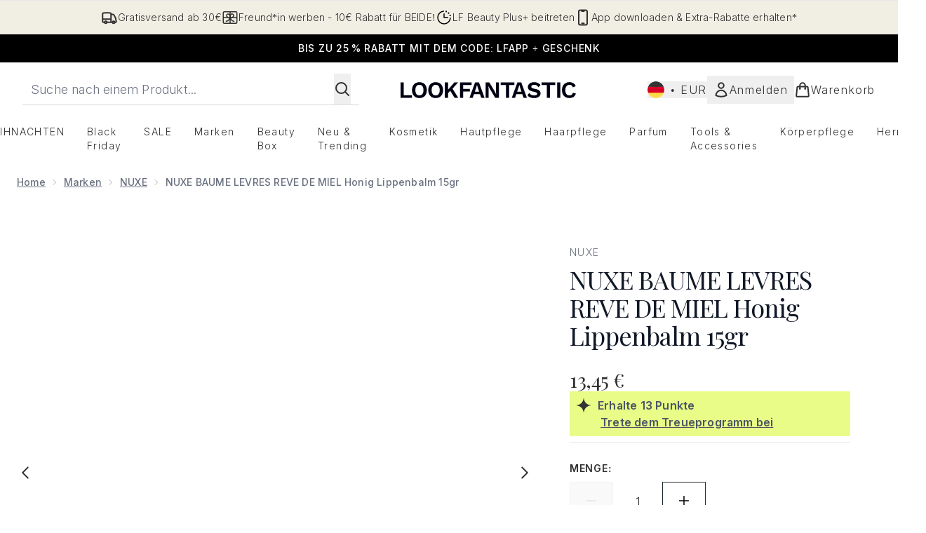

--- FILE ---
content_type: text/html
request_url: https://www.lookfantastic.de/fragments/productGalleryFragment?masterSku=10548881
body_size: -1853
content:
<figure class="carouselImages min-w-full"> <picture> <source srcset="https://www.lookfantastic.de/images?url=https://static.thcdn.com/productimg/original/10548881-5595250503805462.jpg&format=webp&auto=avif&width=472&height=472&fit=cover 1x, https://www.lookfantastic.de/images?url=https://static.thcdn.com/productimg/original/10548881-5595250503805462.jpg&format=webp&auto=avif&width=472&height=472&fit=cover&dpr=2 2x" media="(max-width: 430px)"><source srcset="https://www.lookfantastic.de/images?url=https://static.thcdn.com/productimg/original/10548881-5595250503805462.jpg&format=webp&auto=avif&width=700&height=700&fit=cover 1x, https://www.lookfantastic.de/images?url=https://static.thcdn.com/productimg/original/10548881-5595250503805462.jpg&format=webp&auto=avif&width=700&height=700&fit=cover&dpr=2 2x" media="(max-width: 640px)"><source srcset="https://www.lookfantastic.de/images?url=https://static.thcdn.com/productimg/original/10548881-5595250503805462.jpg&format=webp&auto=avif&width=800&height=800&fit=cover 1x, https://www.lookfantastic.de/images?url=https://static.thcdn.com/productimg/original/10548881-5595250503805462.jpg&format=webp&auto=avif&width=800&height=800&fit=cover&dpr=2 2x" media="(max-width: 768px)"><source srcset="https://www.lookfantastic.de/images?url=https://static.thcdn.com/productimg/original/10548881-5595250503805462.jpg&format=webp&auto=avif&width=650&height=650&fit=cover 1x, https://www.lookfantastic.de/images?url=https://static.thcdn.com/productimg/original/10548881-5595250503805462.jpg&format=webp&auto=avif&width=650&height=650&fit=cover&dpr=2 2x" media="(max-width: 1024px)"><source srcset="https://www.lookfantastic.de/images?url=https://static.thcdn.com/productimg/original/10548881-5595250503805462.jpg&format=webp&auto=avif&width=820&height=820&fit=cover 1x, https://www.lookfantastic.de/images?url=https://static.thcdn.com/productimg/original/10548881-5595250503805462.jpg&format=webp&auto=avif&width=820&height=820&fit=cover&dpr=2 2x" media="(max-width: 1366px)">  <img src="https://www.lookfantastic.de/images?url=https://static.thcdn.com/productimg/original/10548881-5595250503805462.jpg&format=webp&auto=avif&width=1200&height=1200&fit=cover" srcset="https://www.lookfantastic.de/images?url=https://static.thcdn.com/productimg/original/10548881-5595250503805462.jpg&format=webp&auto=avif&width=1200&height=1200&fit=cover 1x, https://www.lookfantastic.de/images?url=https://static.thcdn.com/productimg/original/10548881-5595250503805462.jpg&format=webp&auto=avif&width=1200&height=1200&fit=cover&dpr=2 2x" alt="Bild" loading="eager" width="1200" height="1200" class="snap-center h-full object-cover mx-auto" decoding="auto" fetchpriority="auto">  </picture>    </figure><figure class="carouselImages min-w-full"> <picture> <source srcset="https://www.lookfantastic.de/images?url=https://static.thcdn.com/productimg/original/10548881-1264900316155377.jpg&format=webp&auto=avif&width=472&height=472&fit=cover 1x, https://www.lookfantastic.de/images?url=https://static.thcdn.com/productimg/original/10548881-1264900316155377.jpg&format=webp&auto=avif&width=472&height=472&fit=cover&dpr=2 2x" media="(max-width: 430px)"><source srcset="https://www.lookfantastic.de/images?url=https://static.thcdn.com/productimg/original/10548881-1264900316155377.jpg&format=webp&auto=avif&width=700&height=700&fit=cover 1x, https://www.lookfantastic.de/images?url=https://static.thcdn.com/productimg/original/10548881-1264900316155377.jpg&format=webp&auto=avif&width=700&height=700&fit=cover&dpr=2 2x" media="(max-width: 640px)"><source srcset="https://www.lookfantastic.de/images?url=https://static.thcdn.com/productimg/original/10548881-1264900316155377.jpg&format=webp&auto=avif&width=800&height=800&fit=cover 1x, https://www.lookfantastic.de/images?url=https://static.thcdn.com/productimg/original/10548881-1264900316155377.jpg&format=webp&auto=avif&width=800&height=800&fit=cover&dpr=2 2x" media="(max-width: 768px)"><source srcset="https://www.lookfantastic.de/images?url=https://static.thcdn.com/productimg/original/10548881-1264900316155377.jpg&format=webp&auto=avif&width=650&height=650&fit=cover 1x, https://www.lookfantastic.de/images?url=https://static.thcdn.com/productimg/original/10548881-1264900316155377.jpg&format=webp&auto=avif&width=650&height=650&fit=cover&dpr=2 2x" media="(max-width: 1024px)"><source srcset="https://www.lookfantastic.de/images?url=https://static.thcdn.com/productimg/original/10548881-1264900316155377.jpg&format=webp&auto=avif&width=820&height=820&fit=cover 1x, https://www.lookfantastic.de/images?url=https://static.thcdn.com/productimg/original/10548881-1264900316155377.jpg&format=webp&auto=avif&width=820&height=820&fit=cover&dpr=2 2x" media="(max-width: 1366px)">  <img src="https://www.lookfantastic.de/images?url=https://static.thcdn.com/productimg/original/10548881-1264900316155377.jpg&format=webp&auto=avif&width=1200&height=1200&fit=cover" srcset="https://www.lookfantastic.de/images?url=https://static.thcdn.com/productimg/original/10548881-1264900316155377.jpg&format=webp&auto=avif&width=1200&height=1200&fit=cover 1x, https://www.lookfantastic.de/images?url=https://static.thcdn.com/productimg/original/10548881-1264900316155377.jpg&format=webp&auto=avif&width=1200&height=1200&fit=cover&dpr=2 2x" alt="Bild" loading="eager" width="1200" height="1200" class="snap-center h-full object-cover mx-auto" decoding="auto" fetchpriority="auto">  </picture>    </figure><figure class="carouselImages min-w-full"> <picture> <source srcset="https://www.lookfantastic.de/images?url=https://static.thcdn.com/productimg/original/10548881-1544898183103600.jpg&format=webp&auto=avif&width=472&height=472&fit=cover 1x, https://www.lookfantastic.de/images?url=https://static.thcdn.com/productimg/original/10548881-1544898183103600.jpg&format=webp&auto=avif&width=472&height=472&fit=cover&dpr=2 2x" media="(max-width: 430px)"><source srcset="https://www.lookfantastic.de/images?url=https://static.thcdn.com/productimg/original/10548881-1544898183103600.jpg&format=webp&auto=avif&width=700&height=700&fit=cover 1x, https://www.lookfantastic.de/images?url=https://static.thcdn.com/productimg/original/10548881-1544898183103600.jpg&format=webp&auto=avif&width=700&height=700&fit=cover&dpr=2 2x" media="(max-width: 640px)"><source srcset="https://www.lookfantastic.de/images?url=https://static.thcdn.com/productimg/original/10548881-1544898183103600.jpg&format=webp&auto=avif&width=800&height=800&fit=cover 1x, https://www.lookfantastic.de/images?url=https://static.thcdn.com/productimg/original/10548881-1544898183103600.jpg&format=webp&auto=avif&width=800&height=800&fit=cover&dpr=2 2x" media="(max-width: 768px)"><source srcset="https://www.lookfantastic.de/images?url=https://static.thcdn.com/productimg/original/10548881-1544898183103600.jpg&format=webp&auto=avif&width=650&height=650&fit=cover 1x, https://www.lookfantastic.de/images?url=https://static.thcdn.com/productimg/original/10548881-1544898183103600.jpg&format=webp&auto=avif&width=650&height=650&fit=cover&dpr=2 2x" media="(max-width: 1024px)"><source srcset="https://www.lookfantastic.de/images?url=https://static.thcdn.com/productimg/original/10548881-1544898183103600.jpg&format=webp&auto=avif&width=820&height=820&fit=cover 1x, https://www.lookfantastic.de/images?url=https://static.thcdn.com/productimg/original/10548881-1544898183103600.jpg&format=webp&auto=avif&width=820&height=820&fit=cover&dpr=2 2x" media="(max-width: 1366px)">  <img src="https://www.lookfantastic.de/images?url=https://static.thcdn.com/productimg/original/10548881-1544898183103600.jpg&format=webp&auto=avif&width=1200&height=1200&fit=cover" srcset="https://www.lookfantastic.de/images?url=https://static.thcdn.com/productimg/original/10548881-1544898183103600.jpg&format=webp&auto=avif&width=1200&height=1200&fit=cover 1x, https://www.lookfantastic.de/images?url=https://static.thcdn.com/productimg/original/10548881-1544898183103600.jpg&format=webp&auto=avif&width=1200&height=1200&fit=cover&dpr=2 2x" alt="Bild" loading="eager" width="1200" height="1200" class="snap-center h-full object-cover mx-auto" decoding="auto" fetchpriority="auto">  </picture>    </figure>

--- FILE ---
content_type: text/html
request_url: https://www.lookfantastic.de/fragments/productThumbnailFragment?masterSku=10548881
body_size: -2023
content:
<li class="mr-6"><button class="product-thumbnail" aria-label="Bild öffnen  2 (NUXE BAUME LEVRES REVE DE MIEL Honig Lippenbalm 15gr)"><figure class="pointer-events-none thumbnail-image"> <picture>   <img src="https://www.lookfantastic.de/images?url=https://static.thcdn.com/productimg/original/10548881-5595250503805462.jpg&format=webp&auto=avif&width=100&height=100&fit=cover" alt="Bild" loading="lazy" width="100" height="100" class="max-w-none cursor-pointer  object-cover mx-auto" decoding="auto" fetchpriority="auto">  </picture>    </figure></button></li><li class="mr-6"><button class="product-thumbnail" aria-label="Bild öffnen  3 (NUXE BAUME LEVRES REVE DE MIEL Honig Lippenbalm 15gr)"><figure class="pointer-events-none thumbnail-image"> <picture>   <img src="https://www.lookfantastic.de/images?url=https://static.thcdn.com/productimg/original/10548881-1264900316155377.jpg&format=webp&auto=avif&width=100&height=100&fit=cover" alt="Bild" loading="lazy" width="100" height="100" class="max-w-none cursor-pointer  object-cover mx-auto" decoding="auto" fetchpriority="auto">  </picture>    </figure></button></li><li class="mr-6"><button class="product-thumbnail" aria-label="Bild öffnen  4 (NUXE BAUME LEVRES REVE DE MIEL Honig Lippenbalm 15gr)"><figure class="pointer-events-none thumbnail-image"> <picture>   <img src="https://www.lookfantastic.de/images?url=https://static.thcdn.com/productimg/original/10548881-1544898183103600.jpg&format=webp&auto=avif&width=100&height=100&fit=cover" alt="Bild" loading="lazy" width="100" height="100" class="max-w-none cursor-pointer  object-cover mx-auto" decoding="auto" fetchpriority="auto">  </picture>    </figure></button></li>

--- FILE ---
content_type: text/html
request_url: https://www.lookfantastic.de/fragments/productZoomFragment?masterSku=10548881
body_size: -1910
content:
<figure class="zoomCarouselImages min-w-full bg-black mr-6"> <picture>   <img src="https://www.lookfantastic.de/images?url=https://static.thcdn.com/productimg/original/10548881-5595250503805462.jpg&format=webp&auto=avif" srcset="https://www.lookfantastic.de/images?url=https://static.thcdn.com/productimg/original/10548881-5595250503805462.jpg&format=webp&auto=avif 1x, https://www.lookfantastic.de/images?url=https://static.thcdn.com/productimg/original/10548881-5595250503805462.jpg&format=webp&auto=avif&dpr=2 2x" alt="Bild" loading="eager" class="snap-center h-full object-cover mx-auto" decoding="auto" fetchpriority="auto">  </picture>    </figure><figure class="zoomCarouselImages min-w-full bg-black mr-6"> <picture>   <img src="https://www.lookfantastic.de/images?url=https://static.thcdn.com/productimg/original/10548881-1264900316155377.jpg&format=webp&auto=avif" srcset="https://www.lookfantastic.de/images?url=https://static.thcdn.com/productimg/original/10548881-1264900316155377.jpg&format=webp&auto=avif 1x, https://www.lookfantastic.de/images?url=https://static.thcdn.com/productimg/original/10548881-1264900316155377.jpg&format=webp&auto=avif&dpr=2 2x" alt="Bild" loading="eager" class="snap-center h-full object-cover mx-auto" decoding="auto" fetchpriority="auto">  </picture>    </figure><figure class="zoomCarouselImages min-w-full bg-black mr-6"> <picture>   <img src="https://www.lookfantastic.de/images?url=https://static.thcdn.com/productimg/original/10548881-1544898183103600.jpg&format=webp&auto=avif" srcset="https://www.lookfantastic.de/images?url=https://static.thcdn.com/productimg/original/10548881-1544898183103600.jpg&format=webp&auto=avif 1x, https://www.lookfantastic.de/images?url=https://static.thcdn.com/productimg/original/10548881-1544898183103600.jpg&format=webp&auto=avif&dpr=2 2x" alt="Bild" loading="eager" class="snap-center h-full object-cover mx-auto" decoding="auto" fetchpriority="auto">  </picture>    </figure>

--- FILE ---
content_type: text/html
request_url: https://www.lookfantastic.de/fragments/productThumbnailFragment?masterSku=10548881
body_size: -1992
content:
<li class="mr-6"><button class="zoomed-thumbnail border-solid border-[1px] rounded product-thumbnail" aria-label="Bild öffnen  2 (NUXE BAUME LEVRES REVE DE MIEL Honig Lippenbalm 15gr)"><figure class="pointer-events-none thumbnail-image"> <picture>   <img src="https://www.lookfantastic.de/images?url=https://static.thcdn.com/productimg/original/10548881-5595250503805462.jpg&format=webp&auto=avif&width=100&height=100&fit=cover" alt="Bild" loading="lazy" width="100" height="100" class="max-w-none cursor-pointer rounded object-cover mx-auto" decoding="auto" fetchpriority="auto">  </picture>    </figure></button></li><li class="mr-6"><button class="zoomed-thumbnail border-solid border-[1px] rounded product-thumbnail" aria-label="Bild öffnen  3 (NUXE BAUME LEVRES REVE DE MIEL Honig Lippenbalm 15gr)"><figure class="pointer-events-none thumbnail-image"> <picture>   <img src="https://www.lookfantastic.de/images?url=https://static.thcdn.com/productimg/original/10548881-1264900316155377.jpg&format=webp&auto=avif&width=100&height=100&fit=cover" alt="Bild" loading="lazy" width="100" height="100" class="max-w-none cursor-pointer rounded object-cover mx-auto" decoding="auto" fetchpriority="auto">  </picture>    </figure></button></li><li class="mr-6"><button class="zoomed-thumbnail border-solid border-[1px] rounded product-thumbnail" aria-label="Bild öffnen  4 (NUXE BAUME LEVRES REVE DE MIEL Honig Lippenbalm 15gr)"><figure class="pointer-events-none thumbnail-image"> <picture>   <img src="https://www.lookfantastic.de/images?url=https://static.thcdn.com/productimg/original/10548881-1544898183103600.jpg&format=webp&auto=avif&width=100&height=100&fit=cover" alt="Bild" loading="lazy" width="100" height="100" class="max-w-none cursor-pointer rounded object-cover mx-auto" decoding="auto" fetchpriority="auto">  </picture>    </figure></button></li>

--- FILE ---
content_type: application/javascript; charset=utf-8
request_url: https://cdn-eu.dynamicyield.com/api/9881774/api_dynamic.js
body_size: 30217
content:
var DYExps=DYExps||{};if(function(){var e=9881774;void 0===window.DY&&(window.DY={}),void 0===window.DY.scsec&&(window.DY.scsec=e);var t,a={1364904:{name:(t=["TEST_PDPN_Campaign","LF_EU_PDPN_Campaign","dy-auto-embedded-object","div#carousel","WaitForExternalComponent","PDP_Notif_ColourVariation_Viewed_48h","do_nothing_action","MUTED/LIGHT%20COLOUR","%3Csection%20class=%22dy_social_proof_notification_container%22%3E%0A%20%20%20%20%3Cdiv%20class=%22dy_social_proof_notification%22%3E%0A%20%20%20%20%20%20%20%20%20%20%3Cimg%20src=%22$%7BIcon%7D%22%20alt=%22$%7BIcon%20Description%7D%22%20/%3E%20%0A%20%20%20%20%20%20%20%20%20%20%3Cspan%20class=%22dy_social_proof_text%22%3E%0A%20%20%20%20%20%20%20%20%20%20%20%20%20%20%3Cb%20class=%22dy-highlighted-text%22%3E%3C/b%3E%0A%20%20%20%20%20%20%20%20%20%20%20%20%20%20%3Cspan%20class=%22dy-social-proof-text1%22%3E%3C/span%3E%0A%20%20%20%20%20%20%20%20%20%20%20%20%20%20%3Cspan%20class=%22dy-product-performance%22%3E%3C/span%3E%0A%20%20%20%20%20%20%20%20%20%20%20%20%20%20%3Cspan%20class=%22dy-social-proof-text2%22%3E%3C/span%3E%0A%20%20%20%20%20%20%20%20%20%20%20%20%3C/span%3E%0A%20%20%20%20%20%20%20%20%20%20%3Cdiv%20id=%22close_icon%22%20aria-label=%22Close%20Notification%22%3E%20%0A%20%20%20%20%20%20%20%20%20%20%20%20%20%20%3Cimg%20src=%22$%7BClose%20Icon%7D%22%20alt=%22Close%20Icon%20Description%22%20/%3E%0A%20%20%20%20%20%20%20%20%20%20%3C/div%3E%0A%20%20%20%20%3C/div%3E%20%0A%3C/section%3E",".dy_social_proof_notification_container%7Bwidth:$%7BWidth%7D;display:flex;align-items:center;justify-content:center;position:absolute;padding-top:1rem;left:50%25;transform:translateX(-50%25);font-family:$%7BFont%20Family%7D,Verdana,Arial,Helvetica,sans-serif;-webkit-font-smoothing:antialiased;text-rendering:optimizeLegibility%7D.dy_social_proof_notification%7Bborder-radius:$%7BBorder%20Style%7Dpx;display:flex;align-items:center;justify-content:space-between;gap:8px;padding:8px%2016px%7D%23close_icon%7Bdisplay:$%7BShow%20Icon%7D;cursor:pointer%7D%23close_icon%20img%7Bbackground-size:cover%7D.dy_social_proof_text%7Bfont-size:$%7BFont%20Size%7Dpx;line-height:20px;letter-spacing:.2px;font-weight:$%7BFont%20weight%7D%7D.dy_social_proof_notification_hidden%7Bdisplay:none%7D.dy_color-palette_views%7Bbackground%20:$%7BBackground%20color%7D;border:1px%20solid%20$%7BBorder%20color%7D;color:$%7BText%20color%7D%7D","const%20VIEWS_THRESHOLD%20=%20parseInt(%22$%7BThreshold%7D%22);%0Aconst%20viewsPerformanceData%20=%20'$%7BViews%20Product%20Performance%7D';%0A%0Aconst%20notificationContainer%20=%20document.querySelector('.dy_social_proof_notification_container');%0Aconst%20socialProofNotification%20=%20notificationContainer.querySelector('.dy_social_proof_notification');%0Aconst%20dyCloseIcon%20=%20notificationContainer.querySelector(%22%23close_icon%22);%0A%0Aconst%20dySocialProofTexts%20=%20notificationContainer.querySelector('.dy_social_proof_text');%0Aconst%20productPerformanceNum%20=%20dySocialProofTexts.querySelector('.dy-product-performance');%0Aconst%20highlightedText%20=%20dySocialProofTexts.querySelector('.dy-highlighted-text');%0Aconst%20dyText1%20=%20dySocialProofTexts.querySelector('.dy-social-proof-text1');%0Aconst%20dyText2%20=%20dySocialProofTexts.querySelector('.dy-social-proof-text2');%0A%0A//%20display%20notification%0Afunction%20displayNotification()%20%7B%0A%20%20%20%20if(parseInt(viewsPerformanceData)%20%3E%20VIEWS_THRESHOLD)%7B%0A%20%20%20%20%20%20%20%20productPerformanceNum.textContent%20=%20viewsPerformanceData;%0A%20%20%20%20%20%20%20%20highlightedText.textContent%20=%20'$%7BHighlighted%20Text%7D';%0A%20%20%20%20%20%20%20%20dyText1.textContent%20=%20'$%7BText%201%7D';%0A%20%20%20%20%20%20%20%20dyText2.textContent%20=%20'$%7BText%202%7D';%0A%20%20%20%20%20%20%20%20socialProofNotification.classList.add('dy_color-palette_views');%0A%20%20%20%20%7D%0A%20%20%20%20else%7B%0A%20%20%20%20%20%20%20%20productPerformanceNum.textContent%20=%20%22%22;%0A%20%20%20%20%20%20%20%20highlightedText.textContent%20=%20%22%22;%0A%20%20%20%20%20%20%20%20dyText1.textContent%20=%20%22%22;%0A%20%20%20%20%20%20%20%20dyText2.textContent%20=%20%22%22;%0A%20%20%20%20%20%20%20%20notificationContainer.classList.add('dy_social_proof_notification_hidden');%0A%20%20%20%20%7D%0A%7D%0AdisplayNotification();%0A%0A//%20close%20notification%0AdyCloseIcon.addEventListener('click',%20()%20=%3E%20%7B%0A%20%20notificationContainer.classList.add('dy_social_proof_notification_hidden');%0A%7D,%20%7B%20once:%20true%20%7D);","%7B%22html%22:%7B%22Icon%22:%7B%22value%22:%22https%253A//cdn-eu.dynamicyield.com/api/9881561/images/24a578bb1402.png%22,%22translations%22:%7B%22DEFAULT_LANGUAGE%22:%7B%22value%22:%22https%253A//cdn-eu.dynamicyield.com/api/9881561/images/24a578bb1402.png%22%7D%7D%7D,%22Close%20Icon%22:%7B%22value%22:%22https%253A//cdn-eu.dynamicyield.com/api/9881774/images/b9f55a2b3a13.png%22,%22translations%22:%7B%22DEFAULT_LANGUAGE%22:%7B%22value%22:%22https%253A//cdn-eu.dynamicyield.com/api/9881774/images/b9f55a2b3a13.png%22%7D%7D%7D,%22Icon%20Description%22:%7B%22value%22:%22Trending%2520Up%22,%22translations%22:%7B%22DEFAULT_LANGUAGE%22:%7B%22value%22:%22Trending%2520Up%22%7D%7D%7D%7D,%22css%22:%7B%22Font%20Family%22:%7B%22value%22:%22Inter%22,%22translations%22:%7B%22DEFAULT_LANGUAGE%22:%7B%22value%22:%22Inter%22%7D%7D%7D,%22Font%20Size%22:%7B%22value%22:%2214%22,%22translations%22:%7B%22DEFAULT_LANGUAGE%22:%7B%22value%22:%2214%22%7D%7D%7D,%22Border%20Style%22:%7B%22value%22:%2250%22,%22translations%22:%7B%22DEFAULT_LANGUAGE%22:%7B%22value%22:%2250%22%7D%7D%7D,%22Width%22:%7B%22value%22:%22320px%22,%22translations%22:%7B%22DEFAULT_LANGUAGE%22:%7B%22value%22:%22320px%22%7D%7D%7D,%22Font%20weight%22:%7B%22value%22:%22500%22,%22translations%22:%7B%22DEFAULT_LANGUAGE%22:%7B%22value%22:%22500%22%7D%7D%7D,%22Show%20Icon%22:%7B%22value%22:%22block%22,%22translations%22:%7B%22DEFAULT_LANGUAGE%22:%7B%22value%22:%22block%22%7D%7D%7D,%22Background%20color%22:%7B%22value%22:%22%2523f1eee4%22,%22translations%22:%7B%22DEFAULT_LANGUAGE%22:%7B%22value%22:%22%2523f1eee4%22%7D%7D%7D,%22Border%20color%22:%7B%22value%22:%22%2523f1eee4%22,%22translations%22:%7B%22DEFAULT_LANGUAGE%22:%7B%22value%22:%22%2523f1eee4%22%7D%7D%7D,%22Text%20color%22:%7B%22value%22:%22%2523222b31%22,%22translations%22:%7B%22DEFAULT_LANGUAGE%22:%7B%22value%22:%22%2523222b31%22%7D%7D%7D%7D,%22js%22:%7B%22Threshold%22:%7B%22value%22:%22100%22,%22translations%22:%7B%22DEFAULT_LANGUAGE%22:%7B%22value%22:%22100%22%7D%7D%7D,%22Views%20Product%20Performance%22:%7B%22value%22:%22$dy$%5Cu003c%5Cu003c%5Cu003c%7B%5C%22type%5C%22:%5C%22views_number%5C%22,%5C%22location%5C%22:null,%5C%22resolution%5C%22:%7B%5C%22id%5C%22:%5C%22twoDays%5C%22,%5C%22label%5C%22:%5C%222%20days%5C%22%7D%7D%5Cu003e%5Cu003e%5Cu003e%22,%22translations%22:%7B%22DEFAULT_LANGUAGE%22:%7B%22value%22:%22$dy$%5Cu003c%5Cu003c%5Cu003c%7B%5C%22type%5C%22:%5C%22views_number%5C%22,%5C%22location%5C%22:null,%5C%22resolution%5C%22:%7B%5C%22id%5C%22:%5C%22twoDays%5C%22,%5C%22label%5C%22:%5C%222%20days%5C%22%7D%7D%5Cu003e%5Cu003e%5Cu003e%22%7D%7D%7D,%22Highlighted%20Text%22:%7B%22value%22:%22Du%2520hast%2520guten%2520Geschmack%2521%2520%22,%22translations%22:%7B%22DEFAULT_LANGUAGE%22:%7B%22value%22:%22Du%2520hast%2520guten%2520Geschmack%2521%2520%22%7D%7D%7D,%22Text%201%22:%7B%22value%22:%22Mehr%2520als%22,%22translations%22:%7B%22DEFAULT_LANGUAGE%22:%7B%22value%22:%22Mehr%2520als%22%7D%7D%7D,%22Text%202%22:%7B%22value%22:%22mal%2520angesehen%2520in%2520den%2520letzten%252048%2520stunden%22,%22translations%22:%7B%22DEFAULT_LANGUAGE%22:%7B%22value%22:%22mal%2520angesehen%2520in%2520den%2520letzten%252048%2520stunden%22%7D%7D%7D%7D,%22rcom%22:%7B%7D%7D","%7B%22css%22:[],%22js%22:[]%7D","Highlight%20Purple","%7B%22html%22:%7B%22Icon%22:%7B%22value%22:%22https%253A//cdn-eu.dynamicyield.com/api/9881306/images/dd0c5a39378b.png%22,%22translations%22:%7B%22DEFAULT_LANGUAGE%22:%7B%22value%22:%22https%253A//cdn-eu.dynamicyield.com/api/9881306/images/dd0c5a39378b.png%22%7D%7D%7D,%22Close%20Icon%22:%7B%22value%22:%22https%253A//cdn-eu.dynamicyield.com/api/9881774/images/891dad7b87ab.png%22,%22translations%22:%7B%22DEFAULT_LANGUAGE%22:%7B%22value%22:%22https%253A//cdn-eu.dynamicyield.com/api/9881774/images/891dad7b87ab.png%22%7D%7D%7D,%22Icon%20Description%22:%7B%22value%22:%22Trending%2520Up%22,%22translations%22:%7B%22DEFAULT_LANGUAGE%22:%7B%22value%22:%22Trending%2520Up%22%7D%7D%7D%7D,%22css%22:%7B%22Font%20Family%22:%7B%22value%22:%22Inter%22,%22translations%22:%7B%22DEFAULT_LANGUAGE%22:%7B%22value%22:%22Inter%22%7D%7D%7D,%22Font%20Size%22:%7B%22value%22:%2214%22,%22translations%22:%7B%22DEFAULT_LANGUAGE%22:%7B%22value%22:%2214%22%7D%7D%7D,%22Border%20Style%22:%7B%22value%22:%2250%22,%22translations%22:%7B%22DEFAULT_LANGUAGE%22:%7B%22value%22:%2250%22%7D%7D%7D,%22Width%22:%7B%22value%22:%22320px%22,%22translations%22:%7B%22DEFAULT_LANGUAGE%22:%7B%22value%22:%22320px%22%7D%7D%7D,%22Font%20weight%22:%7B%22value%22:%22500%22,%22translations%22:%7B%22DEFAULT_LANGUAGE%22:%7B%22value%22:%22500%22%7D%7D%7D,%22Show%20Icon%22:%7B%22value%22:%22block%22,%22translations%22:%7B%22DEFAULT_LANGUAGE%22:%7B%22value%22:%22block%22%7D%7D%7D,%22Background%20color%22:%7B%22value%22:%22%2523a267ff%22,%22translations%22:%7B%22DEFAULT_LANGUAGE%22:%7B%22value%22:%22%2523a267ff%22%7D%7D%7D,%22Border%20color%22:%7B%22value%22:%22%2523a267ff%22,%22translations%22:%7B%22DEFAULT_LANGUAGE%22:%7B%22value%22:%22%2523a267ff%22%7D%7D%7D,%22Text%20color%22:%7B%22value%22:%22%2523ffffff%22,%22translations%22:%7B%22DEFAULT_LANGUAGE%22:%7B%22value%22:%22%2523ffffff%22%7D%7D%7D%7D,%22js%22:%7B%22Threshold%22:%7B%22value%22:%22100%22,%22translations%22:%7B%22DEFAULT_LANGUAGE%22:%7B%22value%22:%22100%22%7D%7D%7D,%22Views%20Product%20Performance%22:%7B%22value%22:%22$dy$%5Cu003c%5Cu003c%5Cu003c%7B%5C%22type%5C%22:%5C%22views_number%5C%22,%5C%22location%5C%22:null,%5C%22resolution%5C%22:%7B%5C%22id%5C%22:%5C%22twoDays%5C%22,%5C%22label%5C%22:%5C%222%20days%5C%22%7D%7D%5Cu003e%5Cu003e%5Cu003e%22,%22translations%22:%7B%22DEFAULT_LANGUAGE%22:%7B%22value%22:%22$dy$%5Cu003c%5Cu003c%5Cu003c%7B%5C%22type%5C%22:%5C%22views_number%5C%22,%5C%22location%5C%22:null,%5C%22resolution%5C%22:%7B%5C%22id%5C%22:%5C%22twoDays%5C%22,%5C%22label%5C%22:%5C%222%20days%5C%22%7D%7D%5Cu003e%5Cu003e%5Cu003e%22%7D%7D%7D,%22Highlighted%20Text%22:%7B%22value%22:%22Du%2520hast%2520guten%2520Geschmack%2521%22,%22translations%22:%7B%22DEFAULT_LANGUAGE%22:%7B%22value%22:%22Du%2520hast%2520guten%2520Geschmack%2521%22%7D%7D%7D,%22Text%201%22:%7B%22value%22:%22Mehr%2520als%22,%22translations%22:%7B%22DEFAULT_LANGUAGE%22:%7B%22value%22:%22Mehr%2520als%22%7D%7D%7D,%22Text%202%22:%7B%22value%22:%22mal%2520angesehen%2520in%2520den%2520letzten%252048%2520stunden%22,%22translations%22:%7B%22DEFAULT_LANGUAGE%22:%7B%22value%22:%22mal%2520angesehen%2520in%2520den%2520letzten%252048%2520stunden%22%7D%7D%7D%7D,%22rcom%22:%7B%7D%7D","LFUKIE_DT_Campaign","LF_EU_Disruptor Tile_Advent_Campaign","div#product-list > product-list > product-card-wrapper:nth-child(20)","_CurrentPage","not_contains","Main%20Advent","%3Cdiv%20class=%22dy_disruptive_tile_banner%22%3E%0A%20%20%20%20%3Ca%20class=%22dy_banner_link%22%20href=%22$%7BBanner%20Click%20through%20link%7D%22%20aria-label=%22$%7BTitle%7D%20banner%20link%22%3E%0A%20%20%20%20%3Cdiv%20class=%22dy_tile_img_container%22%3E%0A%20%20%20%20%20%20%20%20%20%20%20%20%3Cfigure%20class=%22dy_banner_figure%22%3E%20%0A%20%20%20%20%20%20%20%20%20%20%20%20%20%20%20%20%3Cpicture%3E%20%20%0A%20%20%20%20%20%20%20%20%20%20%20%20%20%20%20%20%20%20%20%20%3Csource%20srcset=%22$%7BBackground%20Image%7D%22%20media=%22(max-width:%20430px)%22%20/%3E%0A%20%20%20%20%20%20%20%20%20%20%20%20%20%20%20%20%20%20%20%20%3Csource%20srcset=%22$%7BBackground%20Image%7D%22%20media=%22(max-width:%20640px)%22%20/%3E%0A%20%20%20%20%20%20%20%20%20%20%20%20%20%20%20%20%20%20%20%20%3Csource%20srcset=%22$%7BBackground%20Image%7D%22%20media=%22(max-width:%20768px)%22%20/%3E%0A%20%20%20%20%20%20%20%20%20%20%20%20%20%20%20%20%20%20%20%20%3Csource%20srcset=%22$%7BBackground%20Image%7D%22%20media=%22(max-width:%201024px)%22%20/%3E%0A%20%20%20%20%20%20%20%20%20%20%20%20%20%20%20%20%20%20%20%20%3Csource%20srcset=%22$%7BBackground%20Image%7D%22%20media=%22(max-width:%201366px)%22%20/%3E%20%20%0A%20%20%20%20%20%20%20%20%20%20%20%20%20%20%20%20%20%20%20%20%3Cimg%20src=%22$%7BBackground%20Image%7D%22%20alt=%22$%7BTitle%7D%20tile%20banner%20image%22%20class=%22dy_banner_img%22%20/%3E%0A%20%20%20%20%20%20%20%20%20%20%20%20%20%20%20%20%3C/picture%3E%0A%20%20%20%20%20%20%20%20%20%20%20%20%3C/figure%3E%0A%20%20%20%20%20%20%20%20%0A%20%20%20%20%3C/div%3E%0A%20%20%20%20%3Cdiv%20class=%22dy_tile_text_container%22%3E%0A%20%20%20%20%20%20%20%20%3Cdiv%20class=%22dy_texts%22%3E%0A%20%20%20%20%20%20%20%20%20%20%20%20%3Cspan%20class=%22title%22%3E$%7BTitle%7D%3C/span%3E%0A%20%20%20%20%20%20%20%20%20%20%20%20%3Cspan%20class=%22subtitle%22%3E$%7BSubtitle%7D%3C/span%3E%0A%20%20%20%20%20%20%20%20%3C/div%3E%0A%20%20%20%20%20%20%20%20%0A%20%20%20%20%20%20%20%20%3Ca%20href=%22$%7BCTA%20Link%7D%22%20class=%22dy_text_btn%22%20aria-label=%22$%7BTitle%7D%20banner%20button%20link%22%3E$%7BCTA%20Title%7D%3C/a%3E%0A%20%20%20%20%3C/div%3E%0A%20%20%20%20%3C/a%3E%0A%3C/div%3E",".dy_disruptive_tile_banner%20%7B%0A%20%20display:%20flex;%0A%20%20flex-direction:%20column;%0A%20%20justify-content:%20space-between;%0A%20%20height:%20100%25;%0A%20%20width:%20100%25;%0A%20%20font-family:%20'Playfair%20Display',%20serif;%0A%20%20background:%20$%7BBackground%20Color%7D;%0A%7D%0A%0A.dy_tile_img_container%20%7B%20%0A%20%20width:%20100%25;%0A%20%20aspect-ratio:%201%20/%201;%20%0A%7D%0A%0A.dy_banner_link%20%7B%0A%20%20display:%20block;%0A%20%20text-decoration:none;%0A%7D%0A%0A.dy_banner_img%20%7B%0A%20%20width:%20100%25;%0A%20%20height:%20auto;%0A%20%20background-size:cover;%0A%7D%0A%0A.dy_tile_text_container%20%7B%0A%20%20margin-top:%203rem;%20%0A%20%20display:%20flex;%0A%20%20flex-direction:%20column;%0A%20%20justify-content:%20space-between;%0A%20%20text-align:%20center;%20%0A%20%20gap:%200rem;%0A%7D%0A%0A.dy_texts%20%7B%0A%20%20display:%20flex;%0A%20%20flex-direction:%20column;%0A%20%20text-align:%20center;%20%0A%20%20gap:%200.25rem;%20%0A%20%20padding:%200%2010px;%0A%7D%0A%0A.title%20%7B%0A%20%20font-size:%20$%7BTitle%20Font%20size%7Dpx;%0A%20%20color:%20$%7BTitle%20Font%20color%7D;%0A%20%20font-weight:%20$%7BTitle%20Font%20Weight%7D;%0A%7D%0A%0A.subtitle%20%7B%0A%20%20font-size:%20$%7BSubtitle%20Font%20size%7Dpx;%0A%20%20color:%20$%7BSubtitle%20Font%20color%7D;%0A%20%20font-weight:%20$%7BSubtitle%20Font%20Weight%7D;%0A%20%20font-family:%20'inter';%0A%20%20margin-top:%201rem;%0A%7D%0A%0A.dy_text_btn%20%7B%0A%20%20height:%203rem;%0A%20%20padding:%200%201rem;%0A%20%20font-size:%201rem;%0A%20%20font-family:%20'inter';%0A%20%20cursor:%20pointer;%0A%20%20text-align:%20center;%0A%20%20display:%20flex;%0A%20%20justify-content:%20center;%0A%20%20align-items:%20center;%0A%20%20text-decoration:%20none;%0A%20%20background:%20$%7BCTA%201%20Background%20Color%7D;%0A%20%20color:%20$%7BCTA%201%20Font%20Color%7D;%0A%20%20margin-top:%203rem;%0A%7D%0A%0A.dy_text_btn:hover%20%7B%0A%20%20%20%20text-decoration:%20underline;%0A%7D","%7B%22html%22:%7B%22CTA%20Title%22:%7B%22value%22:%22Jetzt%2520Shoppen%22,%22translations%22:%7B%22DEFAULT_LANGUAGE%22:%7B%22value%22:%22Jetzt%2520Shoppen%22%7D%7D%7D,%22CTA%20Link%22:%7B%22value%22:%22https%253A//www.lookfantastic.de/p/beauty-box/beauty-adventskalender-im-wert-von-uber-780/16188945/%22,%22translations%22:%7B%22DEFAULT_LANGUAGE%22:%7B%22value%22:%22https%253A//www.lookfantastic.de/p/beauty-box/beauty-adventskalender-im-wert-von-uber-780/16188945/%22%7D%7D%7D,%22Title%22:%7B%22value%22:%22Der%2520%253Cem%253EBeauty%253C/em%253E%2520Adventskalender%22,%22translations%22:%7B%22DEFAULT_LANGUAGE%22:%7B%22value%22:%22Der%2520%253Cem%253EBeauty%253C/em%253E%2520Adventskalender%22%7D%7D%7D,%22Subtitle%22:%7B%22value%22:%22Es%2520ist%2520gro%25DF%252C%2520markant%2520und%2520endlich%2520da.%2520Entdecke%2520jeden%2520Tag%2520etwas%2520Ikonisches%2520%25u2013%2520von%2520Sol%2520de%2520Janeiro%2520bis%2520MAC.%2520Im%2520Wert%2520von%2520%25FCber%2520765%2520%25u20AC%252C%2520jetzt%2520f%25FCr%2520nur%2520120%2520%25u20AC.%22,%22translations%22:%7B%22DEFAULT_LANGUAGE%22:%7B%22value%22:%22Es%2520ist%2520gro%25DF%252C%2520markant%2520und%2520endlich%2520da.%2520Entdecke%2520jeden%2520Tag%2520etwas%2520Ikonisches%2520%25u2013%2520von%2520Sol%2520de%2520Janeiro%2520bis%2520MAC.%2520Im%2520Wert%2520von%2520%25FCber%2520765%2520%25u20AC%252C%2520jetzt%2520f%25FCr%2520nur%2520120%2520%25u20AC.%22%7D%7D%7D,%22Background%20Image%22:%7B%22value%22:%22https%253A//cdn-eu.dynamicyield.com/api/9881774/images/8c2762154d9f.png%22,%22translations%22:%7B%22DEFAULT_LANGUAGE%22:%7B%22value%22:%22https%253A//cdn-eu.dynamicyield.com/api/9881774/images/8c2762154d9f.png%22%7D%7D%7D,%22Banner%20Click%20through%20link%22:%7B%22value%22:%22https%253A//www.lookfantastic.de/p/beauty-box/beauty-adventskalender-im-wert-von-uber-780/16188945/%22,%22translations%22:%7B%22DEFAULT_LANGUAGE%22:%7B%22value%22:%22https%253A//www.lookfantastic.de/p/beauty-box/beauty-adventskalender-im-wert-von-uber-780/16188945/%22%7D%7D%7D%7D,%22css%22:%7B%22Title%20Font%20size%22:%7B%22value%22:%2216%22,%22translations%22:%7B%22DEFAULT_LANGUAGE%22:%7B%22value%22:%2216%22%7D%7D%7D,%22Subtitle%20Font%20size%22:%7B%22value%22:%2212%22,%22translations%22:%7B%22DEFAULT_LANGUAGE%22:%7B%22value%22:%2212%22%7D%7D%7D,%22Title%20Font%20color%22:%7B%22value%22:%22%2523ffffff%22,%22translations%22:%7B%22DEFAULT_LANGUAGE%22:%7B%22value%22:%22%2523ffffff%22%7D%7D%7D,%22Subtitle%20Font%20color%22:%7B%22value%22:%22%2523ffffff%22,%22translations%22:%7B%22DEFAULT_LANGUAGE%22:%7B%22value%22:%22%2523ffffff%22%7D%7D%7D,%22CTA%201%20Background%20Color%22:%7B%22value%22:%22%252333181c%22,%22translations%22:%7B%22DEFAULT_LANGUAGE%22:%7B%22value%22:%22%252333181c%22%7D%7D%7D,%22CTA%201%20Font%20Color%22:%7B%22value%22:%22%2523ffffff%22,%22translations%22:%7B%22DEFAULT_LANGUAGE%22:%7B%22value%22:%22%2523ffffff%22%7D%7D%7D,%22Title%20Font%20Weight%22:%7B%22value%22:%22600%22,%22translations%22:%7B%22DEFAULT_LANGUAGE%22:%7B%22value%22:%22600%22%7D%7D%7D,%22Subtitle%20Font%20Weight%22:%7B%22value%22:%22300%22,%22translations%22:%7B%22DEFAULT_LANGUAGE%22:%7B%22value%22:%22300%22%7D%7D%7D,%22Background%20Color%22:%7B%22value%22:%22%252374070e%22,%22translations%22:%7B%22DEFAULT_LANGUAGE%22:%7B%22value%22:%22%252374070e%22%7D%7D%7D%7D,%22js%22:%7B%7D,%22rcom%22:%7B%7D%7D","Beauty%20Vault","%7B%22html%22:%7B%22CTA%20Title%22:%7B%22value%22:%22Jetzt%2520Shoppen%22,%22translations%22:%7B%22DEFAULT_LANGUAGE%22:%7B%22value%22:%22Jetzt%2520Shoppen%22%7D%7D%7D,%22CTA%20Link%22:%7B%22value%22:%22https%253A//www.lookfantastic.de/p/beauty-box/die-beauty-schatzkiste-im-wert-von-uber-810/16188931/%22,%22translations%22:%7B%22DEFAULT_LANGUAGE%22:%7B%22value%22:%22https%253A//www.lookfantastic.de/p/beauty-box/die-beauty-schatzkiste-im-wert-von-uber-810/16188931/%22%7D%7D%7D,%22Title%22:%7B%22value%22:%22Der%2520%253Cem%253EBeauty%2520Vault%253C/em%253E%2520%22,%22translations%22:%7B%22DEFAULT_LANGUAGE%22:%7B%22value%22:%22Der%2520%253Cem%253EBeauty%2520Vault%253C/em%253E%2520%22%7D%7D%7D,%22Subtitle%22:%7B%22value%22:%22Hol%2520dir%2520diese%2520Sammlung%2520au%25DFergew%25F6hnlicher%2520Beauty-Produkte%2520in%2520Originalgr%25F6%25DFe.%2520Mit%2520Medik8%252C%2520Fenty%2520Beauty%252C%2520Color%2520Wow%2520und%2520mehr.%2520%25u200B%22,%22translations%22:%7B%22DEFAULT_LANGUAGE%22:%7B%22value%22:%22Hol%2520dir%2520diese%2520Sammlung%2520au%25DFergew%25F6hnlicher%2520Beauty-Produkte%2520in%2520Originalgr%25F6%25DFe.%2520Mit%2520Medik8%252C%2520Fenty%2520Beauty%252C%2520Color%2520Wow%2520und%2520mehr.%2520%25u200B%22%7D%7D%7D,%22Background%20Image%22:%7B%22value%22:%22https%253A//cdn-eu.dynamicyield.com/api/9881774/images/67f681c5acdd.png%22,%22translations%22:%7B%22DEFAULT_LANGUAGE%22:%7B%22value%22:%22https%253A//cdn-eu.dynamicyield.com/api/9881774/images/67f681c5acdd.png%22%7D%7D%7D,%22Banner%20Click%20through%20link%22:%7B%22value%22:%22https%253A//www.lookfantastic.de/p/beauty-box/die-beauty-schatzkiste-im-wert-von-uber-810/16188931/%22,%22translations%22:%7B%22DEFAULT_LANGUAGE%22:%7B%22value%22:%22https%253A//www.lookfantastic.de/p/beauty-box/die-beauty-schatzkiste-im-wert-von-uber-810/16188931/%22%7D%7D%7D%7D,%22css%22:%7B%22Title%20Font%20size%22:%7B%22value%22:%2216%22,%22translations%22:%7B%22DEFAULT_LANGUAGE%22:%7B%22value%22:%2216%22%7D%7D%7D,%22Subtitle%20Font%20size%22:%7B%22value%22:%2212%22,%22translations%22:%7B%22DEFAULT_LANGUAGE%22:%7B%22value%22:%2212%22%7D%7D%7D,%22Title%20Font%20color%22:%7B%22value%22:%22%2523ffffff%22,%22translations%22:%7B%22DEFAULT_LANGUAGE%22:%7B%22value%22:%22%2523ffffff%22%7D%7D%7D,%22Subtitle%20Font%20color%22:%7B%22value%22:%22%2523ffffff%22,%22translations%22:%7B%22DEFAULT_LANGUAGE%22:%7B%22value%22:%22%2523ffffff%22%7D%7D%7D,%22CTA%201%20Background%20Color%22:%7B%22value%22:%22%252333181c%22,%22translations%22:%7B%22DEFAULT_LANGUAGE%22:%7B%22value%22:%22%252333181c%22%7D%7D%7D,%22CTA%201%20Font%20Color%22:%7B%22value%22:%22%2523ffffff%22,%22translations%22:%7B%22DEFAULT_LANGUAGE%22:%7B%22value%22:%22%2523ffffff%22%7D%7D%7D,%22Title%20Font%20Weight%22:%7B%22value%22:%22600%22,%22translations%22:%7B%22DEFAULT_LANGUAGE%22:%7B%22value%22:%22600%22%7D%7D%7D,%22Subtitle%20Font%20Weight%22:%7B%22value%22:%22300%22,%22translations%22:%7B%22DEFAULT_LANGUAGE%22:%7B%22value%22:%22300%22%7D%7D%7D,%22Background%20Color%22:%7B%22value%22:%22%252345171c%22,%22translations%22:%7B%22DEFAULT_LANGUAGE%22:%7B%22value%22:%22%252345171c%22%7D%7D%7D%7D,%22js%22:%7B%7D,%22rcom%22:%7B%7D%7D","LF_EU_Disruptor Tile_BF_Campaigns","%7B%22html%22:%7B%22CTA%20Title%22:%7B%22value%22:%22Jetzt%2520Shoppen%22,%22translations%22:%7B%22DEFAULT_LANGUAGE%22:%7B%22value%22:%22Jetzt%2520Shoppen%22%7D%7D%7D,%22CTA%20Link%22:%7B%22value%22:%22https%253A//www.lookfantastic.de/p/beauty-box/the-black-friday-edit/16188989/%22,%22translations%22:%7B%22DEFAULT_LANGUAGE%22:%7B%22value%22:%22https%253A//www.lookfantastic.de/p/beauty-box/the-black-friday-edit/16188989/%22%7D%7D%7D,%22Title%22:%7B%22value%22:%22Der%2520%253Cem%253EBlack%2520Friday%2520Box%253C/em%253E%2520%22,%22translations%22:%7B%22DEFAULT_LANGUAGE%22:%7B%22value%22:%22Der%2520%253Cem%253EBlack%2520Friday%2520Box%253C/em%253E%2520%22%7D%7D%7D,%22Subtitle%22:%7B%22value%22:%22Bestseller-Beautyprodukte%2520jetzt%2520f%25FCr%2520nur%252050%25u202F%25u20AC%2520statt%2520140%25u202F%25u20AC%2520%25u2013%2520spare%252065%25u202F%2525%2521%22,%22translations%22:%7B%22DEFAULT_LANGUAGE%22:%7B%22value%22:%22Bestseller-Beautyprodukte%2520jetzt%2520f%25FCr%2520nur%252050%25u202F%25u20AC%2520statt%2520140%25u202F%25u20AC%2520%25u2013%2520spare%252065%25u202F%2525%2521%22%7D%7D%7D,%22Background%20Image%22:%7B%22value%22:%22https%253A//cdn-eu.dynamicyield.com/api/9881774/images/3df4ac1d0cb1.png%22,%22translations%22:%7B%22DEFAULT_LANGUAGE%22:%7B%22value%22:%22https%253A//cdn-eu.dynamicyield.com/api/9881774/images/3df4ac1d0cb1.png%22%7D%7D%7D,%22Banner%20Click%20through%20link%22:%7B%22value%22:%22https%253A//www.lookfantastic.de/p/beauty-box/the-black-friday-edit/16188989/%22,%22translations%22:%7B%22DEFAULT_LANGUAGE%22:%7B%22value%22:%22https%253A//www.lookfantastic.de/p/beauty-box/the-black-friday-edit/16188989/%22%7D%7D%7D%7D,%22css%22:%7B%22Title%20Font%20size%22:%7B%22value%22:%2216%22,%22translations%22:%7B%22DEFAULT_LANGUAGE%22:%7B%22value%22:%2216%22%7D%7D%7D,%22Subtitle%20Font%20size%22:%7B%22value%22:%2212%22,%22translations%22:%7B%22DEFAULT_LANGUAGE%22:%7B%22value%22:%2212%22%7D%7D%7D,%22Title%20Font%20color%22:%7B%22value%22:%22%2523ffffff%22,%22translations%22:%7B%22DEFAULT_LANGUAGE%22:%7B%22value%22:%22%2523ffffff%22%7D%7D%7D,%22Subtitle%20Font%20color%22:%7B%22value%22:%22%2523ffffff%22,%22translations%22:%7B%22DEFAULT_LANGUAGE%22:%7B%22value%22:%22%2523ffffff%22%7D%7D%7D,%22CTA%201%20Background%20Color%22:%7B%22value%22:%22%2523000000%22,%22translations%22:%7B%22DEFAULT_LANGUAGE%22:%7B%22value%22:%22%2523000000%22%7D%7D%7D,%22CTA%201%20Font%20Color%22:%7B%22value%22:%22%2523ffffff%22,%22translations%22:%7B%22DEFAULT_LANGUAGE%22:%7B%22value%22:%22%2523ffffff%22%7D%7D%7D,%22Title%20Font%20Weight%22:%7B%22value%22:%22600%22,%22translations%22:%7B%22DEFAULT_LANGUAGE%22:%7B%22value%22:%22600%22%7D%7D%7D,%22Subtitle%20Font%20Weight%22:%7B%22value%22:%22300%22,%22translations%22:%7B%22DEFAULT_LANGUAGE%22:%7B%22value%22:%22300%22%7D%7D%7D,%22Background%20Color%22:%7B%22value%22:%22%2523000000%22,%22translations%22:%7B%22DEFAULT_LANGUAGE%22:%7B%22value%22:%22%2523000000%22%7D%7D%7D%7D,%22js%22:%7B%7D,%22rcom%22:%7B%7D%7D","%7B%22html%22:%7B%22CTA%20Title%22:%7B%22value%22:%22Jetzt%2520Shoppen%22,%22translations%22:%7B%22DEFAULT_LANGUAGE%22:%7B%22value%22:%22Jetzt%2520Shoppen%22%7D%7D%7D,%22CTA%20Link%22:%7B%22value%22:%22https%253A//www.lookfantastic.de/c/brands/kiehls/shop-all-kiehls/%22,%22translations%22:%7B%22DEFAULT_LANGUAGE%22:%7B%22value%22:%22https%253A//www.lookfantastic.de/c/brands/kiehls/shop-all-kiehls/%22%7D%7D%7D,%22Title%22:%7B%22value%22:%22Kiehl%2527s%22,%22translations%22:%7B%22DEFAULT_LANGUAGE%22:%7B%22value%22:%22Kiehl%2527s%22%7D%7D%7D,%22Subtitle%22:%7B%22value%22:%22F%25FClle%2520deine%2520Feuchtigkeitspflege%2520mit%2520unserer%2520Brand%2520of%2520the%2520Week%2520im%2520November%2520auf%2520und%2520spare%2520bis%2520zu%252020%25u202F%2525.%22,%22translations%22:%7B%22DEFAULT_LANGUAGE%22:%7B%22value%22:%22F%25FClle%2520deine%2520Feuchtigkeitspflege%2520mit%2520unserer%2520Brand%2520of%2520the%2520Week%2520im%2520November%2520auf%2520und%2520spare%2520bis%2520zu%252020%25u202F%2525.%22%7D%7D%7D,%22Background%20Image%22:%7B%22value%22:%22https%253A//cdn-eu.dynamicyield.com/api/9881774/images/ac6a54d36ed7.jpg%22,%22translations%22:%7B%22DEFAULT_LANGUAGE%22:%7B%22value%22:%22https%253A//cdn-eu.dynamicyield.com/api/9881774/images/ac6a54d36ed7.jpg%22%7D%7D%7D,%22Banner%20Click%20through%20link%22:%7B%22value%22:%22https%253A//www.lookfantastic.de/c/brands/kiehls/shop-all-kiehls/%22,%22translations%22:%7B%22DEFAULT_LANGUAGE%22:%7B%22value%22:%22https%253A//www.lookfantastic.de/c/brands/kiehls/shop-all-kiehls/%22%7D%7D%7D%7D,%22css%22:%7B%22Title%20Font%20size%22:%7B%22value%22:%2216%22,%22translations%22:%7B%22DEFAULT_LANGUAGE%22:%7B%22value%22:%2216%22%7D%7D%7D,%22Subtitle%20Font%20size%22:%7B%22value%22:%2212%22,%22translations%22:%7B%22DEFAULT_LANGUAGE%22:%7B%22value%22:%2212%22%7D%7D%7D,%22Title%20Font%20color%22:%7B%22value%22:%22%2523000000%22,%22translations%22:%7B%22DEFAULT_LANGUAGE%22:%7B%22value%22:%22%2523000000%22%7D%7D%7D,%22Subtitle%20Font%20color%22:%7B%22value%22:%22%2523000000%22,%22translations%22:%7B%22DEFAULT_LANGUAGE%22:%7B%22value%22:%22%2523000000%22%7D%7D%7D,%22CTA%201%20Background%20Color%22:%7B%22value%22:%22%2523000000%22,%22translations%22:%7B%22DEFAULT_LANGUAGE%22:%7B%22value%22:%22%2523000000%22%7D%7D%7D,%22CTA%201%20Font%20Color%22:%7B%22value%22:%22%2523ffffff%22,%22translations%22:%7B%22DEFAULT_LANGUAGE%22:%7B%22value%22:%22%2523ffffff%22%7D%7D%7D,%22Title%20Font%20Weight%22:%7B%22value%22:%22600%22,%22translations%22:%7B%22DEFAULT_LANGUAGE%22:%7B%22value%22:%22600%22%7D%7D%7D,%22Subtitle%20Font%20Weight%22:%7B%22value%22:%22300%22,%22translations%22:%7B%22DEFAULT_LANGUAGE%22:%7B%22value%22:%22300%22%7D%7D%7D,%22Background%20Color%22:%7B%22value%22:%22%2523becaca%22,%22translations%22:%7B%22DEFAULT_LANGUAGE%22:%7B%22value%22:%22%2523becaca%22%7D%7D%7D%7D,%22js%22:%7B%7D,%22rcom%22:%7B%7D%7D","Skin%20&%20Body","%7B%22html%22:%7B%22CTA%20Title%22:%7B%22value%22:%22Jetzt%2520Shoppen%22,%22translations%22:%7B%22DEFAULT_LANGUAGE%22:%7B%22value%22:%22Jetzt%2520Shoppen%22%7D%7D%7D,%22CTA%20Link%22:%7B%22value%22:%22https%253A//www.lookfantastic.de/offers/eu/skin-care-pc.list%22,%22translations%22:%7B%22DEFAULT_LANGUAGE%22:%7B%22value%22:%22https%253A//www.lookfantastic.de/offers/eu/skin-care-pc.list%22%7D%7D%7D,%22Title%22:%7B%22value%22:%22Haut-%2520%2526%2520K%25F6rperpflege%22,%22translations%22:%7B%22DEFAULT_LANGUAGE%22:%7B%22value%22:%22Haut-%2520%2526%2520K%25F6rperpflege%22%7D%7D%7D,%22Subtitle%22:%7B%22value%22:%2225%25u202F%2525%2520Rabatt%2520auf%2520Haut-%2520und%2520K%25F6rperpflege%2520%25u2013%2520nur%2520diese%2520Woche%2521%22,%22translations%22:%7B%22DEFAULT_LANGUAGE%22:%7B%22value%22:%2225%25u202F%2525%2520Rabatt%2520auf%2520Haut-%2520und%2520K%25F6rperpflege%2520%25u2013%2520nur%2520diese%2520Woche%2521%22%7D%7D%7D,%22Background%20Image%22:%7B%22value%22:%22https%253A//cdn-eu.dynamicyield.com/api/9881774/images/d80b4be2f5eb.jpg%22,%22translations%22:%7B%22DEFAULT_LANGUAGE%22:%7B%22value%22:%22https%253A//cdn-eu.dynamicyield.com/api/9881774/images/d80b4be2f5eb.jpg%22%7D%7D%7D,%22Banner%20Click%20through%20link%22:%7B%22value%22:%22https%253A//www.lookfantastic.de/offers/eu/skin-care-pc.list%22,%22translations%22:%7B%22DEFAULT_LANGUAGE%22:%7B%22value%22:%22https%253A//www.lookfantastic.de/offers/eu/skin-care-pc.list%22%7D%7D%7D%7D,%22css%22:%7B%22Title%20Font%20size%22:%7B%22value%22:%2216%22,%22translations%22:%7B%22DEFAULT_LANGUAGE%22:%7B%22value%22:%2216%22%7D%7D%7D,%22Subtitle%20Font%20size%22:%7B%22value%22:%2212%22,%22translations%22:%7B%22DEFAULT_LANGUAGE%22:%7B%22value%22:%2212%22%7D%7D%7D,%22Title%20Font%20color%22:%7B%22value%22:%22%2523000000%22,%22translations%22:%7B%22DEFAULT_LANGUAGE%22:%7B%22value%22:%22%2523000000%22%7D%7D%7D,%22Subtitle%20Font%20color%22:%7B%22value%22:%22%2523000000%22,%22translations%22:%7B%22DEFAULT_LANGUAGE%22:%7B%22value%22:%22%2523000000%22%7D%7D%7D,%22CTA%201%20Background%20Color%22:%7B%22value%22:%22%2523000000%22,%22translations%22:%7B%22DEFAULT_LANGUAGE%22:%7B%22value%22:%22%2523000000%22%7D%7D%7D,%22CTA%201%20Font%20Color%22:%7B%22value%22:%22%2523ffffff%22,%22translations%22:%7B%22DEFAULT_LANGUAGE%22:%7B%22value%22:%22%2523ffffff%22%7D%7D%7D,%22Title%20Font%20Weight%22:%7B%22value%22:%22600%22,%22translations%22:%7B%22DEFAULT_LANGUAGE%22:%7B%22value%22:%22600%22%7D%7D%7D,%22Subtitle%20Font%20Weight%22:%7B%22value%22:%22300%22,%22translations%22:%7B%22DEFAULT_LANGUAGE%22:%7B%22value%22:%22300%22%7D%7D%7D,%22Background%20Color%22:%7B%22value%22:%22%2523becaca%22,%22translations%22:%7B%22DEFAULT_LANGUAGE%22:%7B%22value%22:%22%2523becaca%22%7D%7D%7D%7D,%22js%22:%7B%7D,%22rcom%22:%7B%7D%7D","Stripbanner countdown","Stripbanner Declining countdown","body#layout-body > a","Declining%20discount%20countdown","Declining%20discount%20v2","%3Ca%20href=%22$%7BBanner%20Link%7D%22%20id=%22dy_countdown_link_$%7BdyVariationId%7D%22%20tabindex=%220%22%20aria-label=%22Countdown%20Timer%22%3E%0A%20%20%3Cdiv%20id=%22dy_countdown_banner_$%7BdyVariationId%7D%22%20tabindex=%220%22%20aria-label=%22Countdown%20Timer%22%3E%0A%20%20%20%20%3Cspan%20id=%22dy_countdown_banner_title_$%7BdyVariationId%7D%22%3E$%7BTitle%7D%3C/span%3E%0A%20%20%20%20%3Cspan%20class=%22DY-wrapper%22%3E%0A%20%20%3Ctime%0A%20%20%20%20id=%22count-down%22%0A%20%20%20%20datetime=%22$%7BEnd%20Year%7D-$%7BEnd%20Month%7D-$%7BEnd%20Day%7DT$%7BEnd%20Time%7D:00%22%0A%20%20%20%20data-start=%22$%7BStart%20Year%7D-$%7BStart%20Month%7D-$%7BStart%20Day%7DT$%7BStart%20Time%7D:00%22%0A%20%20%20%20data-start-discount=%22$%7BStarting%20discount%7D%22%0A%20%20%20%20data-min-discount=%2220%22%0A%20%20%20%20data-drop-amount=%221%22%0A%20%20%20%20data-drop-every-hours=%222%22%0A%20%20%20%20aria-live=%22polite%22%3E%3C/time%3E%0A%3C/span%3E%0A%20%20%3C/div%3E%0A%3C/a%3E%0A","%23dy_countdown_banner_$%7BdyVariationId%7D%20%7B%0A%09text-align:center;%0A%09font-family:%20'Roboto',%20sans-serif;%20%20%0A%09color:$%7BText%20Color%7D;%0A%09background:$%7BBackground%20Color%7D;%0A%09line-height:1.3;%0A%09font-size:16px;%0A%09letter-spacing:0.7px;%0A%09padding:10px%2010px%2010px;%0A%7D%0A%23dy_countdown_banner_title_$%7BdyVariationId%7D%20%7B%0A%09display:inline-block;%0A%09vertical-align:middle;%0A%09padding:3px%20px;%0A%7D%0A%23count-down%20%7B%0A%09text-align:center;%0A%09display:inline-block;%0A%09vertical-align:middle;%0A%09padding:0px%2010px;%0A%7D%0A%23count-down%20ul%20%7B%0A%09display:%20block;%0A%09list-style:%20none%20outside%20none;%0A%09margin:%200%20auto;%0A%09padding:%200;%0A%7D%0A%23count-down%20ul:after%20%7B%0A%09clear:%20both;%0A%09content:%20%22%22;%0A%09display:%20table;%0A%7D%0A%23count-down%20li%20%7B%0A%09display:%20inline-block;%0A%09padding:%202px%202px;%0A%09position:%20relative;%0A%09text-align:%20center;%0A%09font-size:18px;%0A%09border-radius:5px;%0A%09margin:0px%203px;%0A%7D%0A%23count-down%20li%20:after%20%7B%0A%09content:%20%22:%22;%0A%09margin-left:8px;%0A%09position:relative;%0A%09top:-1px;%0A%7D%0A%23count-down%20li:last-child%20:after%20%7B%0A%09content:%20'';%0A%09margin-left:0px;%0A%7D%0A%23count-down%20div%20%7B%0A%09background:%20none;%0A%09color:%20%23fff;%0A%09overflow:%20hidden;%0A%09transition:%20all%201s%20ease-in-out;%0A%09border-radius:3px;%0A%7D%0A%23dy_countdown_banner_$%7BdyVariationId%7D:focus%20%7B%0A%09outline:%202px%20solid%20$%7BFocus%20Color%7D;%0A%7D%0A%23dy_countdown_banner_$%7BdyVariationId%7D.is-fixed%7B%0A%20%20position:%20fixed;%0A%20%20top:%20var(--dyOffset);%0A%20%20left:%200;%0A%20%20right:%200;%0A%20%20z-index:%202147483647;%0A%0A@import%20url('https://fonts.googleapis.com/css?family=Roboto:400,700');","(function%20()%20%7B%0A%20%20Element.prototype.decliningDiscount%20=%20function%20(options,%20callback)%20%7B%0A%20%20%20%20var%20el%20=%20this;%0A%0A%20%20%20%20var%20cfg%20=%20%7B%0A%20%20%20%20%20%20startDiscount:%2025,%0A%20%20%20%20%20%20minDiscount:%2010,%0A%20%20%20%20%20%20dropAmount:%201,%0A%20%20%20%20%20%20dropEveryHours:%202,%0A%20%20%20%20%20%20numberFormat:%20%22true%22,%0A%20%20%20%20%20%20endedText:%20%22Offer%20ended%22%0A%20%20%20%20%7D;%0A%20%20%20%20var%20ds%20=%20el.dataset%20%7C%7C%20%7B%7D;%0A%20%20%20%20if%20(ds.startDiscount)%20%20%20cfg.startDiscount%20%20%20=%20parseFloat(ds.startDiscount);%0A%20%20%20%20if%20(ds.minDiscount)%20%20%20%20%20cfg.minDiscount%20%20%20%20%20=%20parseFloat(ds.minDiscount);%0A%20%20%20%20if%20(ds.dropAmount)%20%20%20%20%20%20cfg.dropAmount%20%20%20%20%20%20=%20parseFloat(ds.dropAmount);%0A%20%20%20%20if%20(ds.dropEveryHours)%20%20cfg.dropEveryHours%20%20=%20parseFloat(ds.dropEveryHours);%0A%20%20%20%20if%20(options)%20for%20(var%20k%20in%20options)%20if%20(options.hasOwnProperty(k))%20cfg[k]%20=%20options[k];%0A%0A%20%20%20%20function%20parseDT(s)%7B%20return%20new%20Date(s.replace(/-/g,%22/%22).replace(/T/,%22%20%22).replace(/Z/,%22%20-0%22));%20%7D%0A%0A%20%20%20%20var%20startAttr%20=%20el.getAttribute(%22data-start%22);%0A%20%20%20%20var%20endAttr%20%20%20=%20el.getAttribute(%22datetime%22);%0A%20%20%20%20var%20startTime%20=%20parseDT(startAttr);%0A%20%20%20%20var%20endTime%20%20%20=%20parseDT(endAttr);%0A%0A%20%20%20%20var%20stepMs%20=%20cfg.dropEveryHours%20*%203600%20*%201000;%0A%0A%20%20%20%20function%20two(n)%7B%20return%20String(Math.max(0,%20Math.floor(n))).padStart(2,%220%22);%20%7D%0A%0A%20%20%20%20var%20intervalId;%0A%20%20%20%20function%20tick()%7B%0A%20%20%20%20%20%20var%20now%20=%20new%20Date();%0A%0A%20%20%20%20%20%20var%20msLeft%20=%20Math.max(0,%20endTime%20-%20now);%0A%20%20%20%20%20%20if%20(msLeft%20%3C=%200)%7B%0A%20%20%20%20%20%20%20%20el.textContent%20=%20cfg.endedText;%0A%20%20%20%20%20%20%20%20clearInterval(intervalId);%0A%20%20%20%20%20%20%20%20if%20(typeof%20callback%20===%20%22function%22)%20callback.call(el);%0A%20%20%20%20%20%20%20%20return;%0A%20%20%20%20%20%20%7D%0A%20%20%20%20%20%20var%20hoursLeft%20%20%20=%20Math.floor(msLeft%20/%203600000);%0A%20%20%20%20%20%20var%20minutesLeft%20=%20Math.floor((msLeft%20%25%203600000)%20/%2060000);%0A%20%20%20%20%20%20if%20(cfg.numberFormat%20===%20%22true%22)%7B%20hoursLeft%20=%20two(hoursLeft);%20minutesLeft%20=%20two(minutesLeft);%20%7D%0A%0A%20%20%20%20%20%20var%20steps%20=%20now%20%3E=%20startTime%20?%20Math.floor((now%20-%20startTime)%20/%20stepMs)%20:%200;%0A%20%20%20%20%20%20var%20discount%20=%20Math.round(Math.max(cfg.minDiscount,%20cfg.startDiscount%20-%20steps%20*%20cfg.dropAmount));%0A%0A%20%20%20%20%20%20el.textContent%20=%20%22$%7BPre%20discount%20text%7D%22%20+%20discount%20+%20%22$%7BPost%20discount%20text%7D%22%20+%20hoursLeft%20+%20%22%20H%20:%20%22%20+%20minutesLeft%20+%20%22%20M%22;%0A%20%20%20%20%7D%0A%0A%20%20%20%20tick();%0A%20%20%20%20intervalId%20=%20setInterval(tick,%201000);%0A%20%20%7D;%0A%7D)();%0A%0Adocument%0A%20%20.querySelector(%22%23dy_countdown_banner_$%7BdyVariationId%7D%20%23count-down%22)%0A%20%20.decliningDiscount();%0A%0A/*%20===%20sticky%20behavior%20(updated)%20===%20*/%0A(function%20()%20%7B%0A%20%20var%20id%20=%20%22$%7BdyVariationId%7D%22;%0A%20%20var%20link%20%20%20=%20document.getElementById(%22dy_countdown_link_%22%20+%20id);%0A%20%20var%20banner%20=%20document.getElementById(%22dy_countdown_banner_%22%20+%20id);%0A%20%20if%20(!link%20%7C%7C%20!banner)%20return;%0A%0A%20%20//%20Placeholder%20so%20layout%20doesn't%20jump%20when%20banner%20becomes%20fixed%0A%20%20var%20ph%20=%20document.createElement(%22div%22);%0A%20%20ph.id%20=%20%22dy_countdown_placeholder_%22%20+%20id;%0A%20%20link.parentNode.insertBefore(ph,%20link);%0A%0A%20%20//%20Sentinel%20just%20above%20the%20banner%20to%20know%20when%20we've%20scrolled%20past%20it%0A%20%20var%20sentinel%20=%20document.createElement(%22div%22);%0A%20%20sentinel.style.cssText%20=%20%22position:relative;height:1px;margin-top:-1px;%22;%0A%20%20link.parentNode.insertBefore(sentinel,%20link);%0A%0A%20%20//%20Dynamically%20compute%20how%20much%20space%20is%20occupied%20at%20the%20very%20top%0A%20%20function%20computeOffset()%7B%0A%20%20%20%20var%20total%20=%200;%0A%20%20%20%20var%20stack%20=%20(document.elementsFromPoint%20&&%20document.elementsFromPoint(8,%200))%20%7C%7C%20[];%0A%20%20%20%20for%20(var%20i%20=%200;%20i%20%3C%20stack.length;%20i++)%7B%0A%20%20%20%20%20%20var%20el%20=%20stack[i];%0A%20%20%20%20%20%20if%20(!el%20%7C%7C%20el%20===%20banner%20%7C%7C%20el.contains(banner))%20continue;%20//%20ignore%20our%20own%20banner%0A%20%20%20%20%20%20var%20cs%20=%20getComputedStyle(el);%0A%20%20%20%20%20%20if%20((cs.position%20===%20%22fixed%22%20%7C%7C%20cs.position%20===%20%22sticky%22)%20&&%0A%20%20%20%20%20%20%20%20%20%20parseInt(cs.top%20%7C%7C%20%220%22,%2010)%20===%200%20&&%0A%20%20%20%20%20%20%20%20%20%20el.offsetHeight%20%3E%200)%7B%0A%20%20%20%20%20%20%20%20total%20+=%20el.getBoundingClientRect().height;%0A%20%20%20%20%20%20%7D%0A%20%20%20%20%7D%0A%20%20%20%20document.documentElement.style.setProperty(%22--dyOffset%22,%20total%20+%20%22px%22);%0A%20%20%20%20return%20total;%0A%20%20%7D%0A%0A%20%20function%20stick()%7B%0A%20%20%20%20ph.style.height%20=%20banner.offsetHeight%20+%20%22px%22;%0A%20%20%20%20banner.classList.add(%22is-fixed%22);%0A%20%20%7D%0A%20%20function%20unstick()%7B%0A%20%20%20%20banner.classList.remove(%22is-fixed%22);%0A%20%20%20%20ph.style.height%20=%200;%0A%20%20%7D%0A%0A%20%20computeOffset();%0A%0A%20%20//%20Toggle%20stickiness%20when%20sentinel%20leaves%20the%20top,%20accounting%20for%20dynamic%20offset%0A%20%20if%20(%22IntersectionObserver%22%20in%20window)%7B%0A%20%20%20%20var%20io%20=%20new%20IntersectionObserver(function(entries)%7B%0A%20%20%20%20%20%20var%20e%20=%20entries[0];%0A%20%20%20%20%20%20//%20If%20sentinel%20is%20above%20the%20offset%20line,%20fix%20the%20banner%0A%20%20%20%20%20%20if%20(e.boundingClientRect.top%20%3C=%20computeOffset()%20&&%20!e.isIntersecting)%20%7B%0A%20%20%20%20%20%20%20%20stick();%0A%20%20%20%20%20%20%7D%20else%20%7B%0A%20%20%20%20%20%20%20%20unstick();%0A%20%20%20%20%20%20%7D%0A%20%20%20%20%7D,%20%7B%20rootMargin:%20%220px%22,%20threshold:%200%20%7D);%0A%20%20%20%20io.observe(sentinel);%0A%20%20%7D%20else%20%7B%0A%20%20%20%20//%20Fallback%20for%20very%20old%20browsers%0A%20%20%20%20var%20sentinelTop%20=%20function()%7B%0A%20%20%20%20%20%20var%20rect%20=%20sentinel.getBoundingClientRect();%0A%20%20%20%20%20%20return%20rect.top%20+%20window.pageYOffset;%0A%20%20%20%20%7D;%0A%20%20%20%20var%20startTop%20=%20sentinelTop();%0A%20%20%20%20var%20onScroll%20=%20function()%7B%0A%20%20%20%20%20%20(window.pageYOffset%20%3E=%20startTop%20-%20computeOffset())%20?%20stick()%20:%20unstick();%0A%20%20%20%20%7D;%0A%20%20%20%20window.addEventListener(%22scroll%22,%20onScroll,%20%7B%20passive:%20true%20%7D);%0A%20%20%20%20onScroll();%0A%20%20%7D%0A%0A%20%20//%20Keep%20offset%20&%20placeholder%20fresh%20as%20things%20change%0A%20%20function%20refresh()%7B%0A%20%20%20%20computeOffset();%0A%20%20%20%20if%20(banner.classList.contains(%22is-fixed%22))%7B%0A%20%20%20%20%20%20ph.style.height%20=%20banner.offsetHeight%20+%20%22px%22;%0A%20%20%20%20%7D%0A%20%20%7D%0A%20%20window.addEventListener(%22scroll%22,%20refresh,%20%7B%20passive:%20true%20%7D);%0A%20%20window.addEventListener(%22resize%22,%20refresh,%20%7B%20passive:%20true%20%7D);%0A%7D)();","%7B%22html%22:%7B%22Title%22:%7B%22value%22:%22SINKENDER%2520RABATT%2520%257C%22,%22translations%22:%7B%22DEFAULT_LANGUAGE%22:%7B%22value%22:%22SINKENDER%2520RABATT%2520%257C%22%7D%7D%7D,%22dyVariationId%22:%7B%22value%22:%22%22%7D,%22Banner%20Link%22:%7B%22value%22:%22https%253A//www.lookfantastic.de/c/offers/eu/sunday-shopping/%22,%22translations%22:%7B%22DEFAULT_LANGUAGE%22:%7B%22value%22:%22https%253A//www.lookfantastic.de/c/offers/eu/sunday-shopping/%22%7D%7D%7D,%22End%20Year%22:%7B%22value%22:%222025%22,%22translations%22:%7B%22DEFAULT_LANGUAGE%22:%7B%22value%22:%222025%22%7D%7D%7D,%22End%20Month%22:%7B%22value%22:%2211%22,%22translations%22:%7B%22DEFAULT_LANGUAGE%22:%7B%22value%22:%2211%22%7D%7D%7D,%22End%20Day%22:%7B%22value%22:%2210%22,%22translations%22:%7B%22DEFAULT_LANGUAGE%22:%7B%22value%22:%2210%22%7D%7D%7D,%22End%20Time%22:%7B%22value%22:%2208%253A00%22,%22translations%22:%7B%22DEFAULT_LANGUAGE%22:%7B%22value%22:%2208%253A00%22%7D%7D%7D,%22Start%20Year%22:%7B%22value%22:%222025%22,%22translations%22:%7B%22DEFAULT_LANGUAGE%22:%7B%22value%22:%222025%22%7D%7D%7D,%22Start%20Month%22:%7B%22value%22:%2211%22,%22translations%22:%7B%22DEFAULT_LANGUAGE%22:%7B%22value%22:%2211%22%7D%7D%7D,%22Start%20Day%22:%7B%22value%22:%2209%22,%22translations%22:%7B%22DEFAULT_LANGUAGE%22:%7B%22value%22:%2209%22%7D%7D%7D,%22Start%20Time%22:%7B%22value%22:%2209%253A00%22,%22translations%22:%7B%22DEFAULT_LANGUAGE%22:%7B%22value%22:%2209%253A00%22%7D%7D%7D,%22Starting%20discount%22:%7B%22value%22:%2230%22,%22translations%22:%7B%22DEFAULT_LANGUAGE%22:%7B%22value%22:%2230%22%7D%7D%7D%7D,%22css%22:%7B%22Background%20Color%22:%7B%22value%22:%22%2523000000%22,%22translations%22:%7B%22DEFAULT_LANGUAGE%22:%7B%22value%22:%22%2523000000%22%7D%7D%7D,%22Text%20Color%22:%7B%22value%22:%22white%22,%22translations%22:%7B%22DEFAULT_LANGUAGE%22:%7B%22value%22:%22white%22%7D%7D%7D,%22dyVariationId%22:%7B%22value%22:%22%22%7D,%22Focus%20Color%22:%7B%22value%22:%22%22,%22translations%22:%7B%22DEFAULT_LANGUAGE%22:%7B%22value%22:%22%22%7D%7D%7D%7D,%22js%22:%7B%22Pre%20discount%20text%22:%7B%22value%22:%22CODE%253A%2520SONNTAG%2520%257C%2520%2520%22,%22translations%22:%7B%22DEFAULT_LANGUAGE%22:%7B%22value%22:%22CODE%253A%2520SONNTAG%2520%257C%2520%2520%22%7D%7D%7D,%22dyVariationId%22:%7B%22value%22:%22%22%7D,%22Post%20discount%20text%22:%7B%22value%22:%22%2525%2520ENDET%2520IN%2520%2520%22,%22translations%22:%7B%22DEFAULT_LANGUAGE%22:%7B%22value%22:%22%2525%2520ENDET%2520IN%2520%2520%22%7D%7D%7D%7D,%22rcom%22:%7B%7D%7D","%7B%22css%22:[],%22js%22:[],%22html%22:[]%7D","Discount%20first%20declining%20banner","%3Ca%20href=%22$%7BBanner%20Link%7D%22%20id=%22dy_countdown_link_$%7BdyVariationId%7D%22%20tabindex=%220%22%20aria-label=%22Countdown%20Timer%22%3E%0A%20%20%3Cdiv%20id=%22dy_countdown_banner_$%7BdyVariationId%7D%22%20tabindex=%220%22%20aria-label=%22Countdown%20Timer%22%3E%0A%20%20%20%20%3Cspan%20class=%22DY-wrapper%22%3E%0A%20%20%20%20%20%20%3Ctime%0A%20%20%20%20%20%20%20%20id=%22count-down%22%0A%20%20%20%20%20%20%20%20datetime=%22$%7BEnd%20Year%7D-$%7BEnd%20Month%7D-$%7BEnd%20Day%7DT$%7BEnd%20Time%7D:00%22%0A%20%20%20%20%20%20%20%20data-start=%22$%7BStart%20Year%7D-$%7BStart%20Month%7D-$%7BStart%20Day%7DT$%7BStart%20Time%7D:00%22%0A%20%20%20%20%20%20%20%20data-start-discount=%2225%22%0A%20%20%20%20%20%20%20%20data-min-discount=%2220%22%0A%20%20%20%20%20%20%20%20data-drop-amount=%221%22%0A%20%20%20%20%20%20%20%20data-drop-every-hours=%222%22%0A%20%20%20%20%20%20%20%20aria-live=%22polite%22%3E%3C/time%3E%0A%20%20%20%20%3C/span%3E%0A%20%20%3C/div%3E%0A%3C/a%3E%0A","@import%20url('https://fonts.googleapis.com/css?family=Roboto:400,700');%0A%0A%23dy_countdown_banner_$%7BdyVariationId%7D%20%7B%0A%20%20text-align:center;%0A%20%20font-family:'Roboto',%20sans-serif;%0A%20%20color:$%7BText%20Color%7D;%0A%20%20background:$%7BBackground%20Color%7D;%0A%20%20line-height:1.3;%0A%20%20font-size:16px;%0A%20%20letter-spacing:0.7px;%0A%20%20padding:10px;%0A%7D%0A%0A%23count-down%20%7B%0A%20%20text-align:center;%0A%20%20display:inline-block;%0A%20%20vertical-align:middle;%0A%20%20padding:0%2010px;%0A%7D%0A%0A%23count-down%20ul%20%7B%0A%20%20display:block;%0A%20%20list-style:none;%0A%20%20margin:0%20auto;%0A%20%20padding:0;%0A%7D%0A%0A%23count-down%20ul:after%20%7B%0A%20%20clear:both;%0A%20%20content:%22%22;%0A%20%20display:table;%0A%7D%0A%0A%23count-down%20li%20%7B%0A%20%20display:inline-block;%0A%20%20padding:2px;%0A%20%20position:relative;%0A%20%20text-align:center;%0A%20%20font-size:18px;%0A%20%20border-radius:5px;%0A%20%20margin:0%203px;%0A%7D%0A%0A%23count-down%20li:after%20%7B%0A%20%20content:%22:%22;%0A%20%20margin-left:8px;%0A%20%20position:relative;%0A%20%20top:-1px;%0A%7D%0A%0A%23count-down%20li:last-child:after%20%7B%20content:'';%20margin-left:0;%20%7D%0A%0A%23count-down%20div%20%7B%0A%20%20background:none;%0A%20%20color:%23fff;%0A%20%20overflow:hidden;%0A%20%20transition:all%201s%20ease-in-out;%0A%20%20border-radius:3px;%0A%7D%0A%0A%23dy_countdown_banner_$%7BdyVariationId%7D:focus%20%7B%20outline:2px%20solid%20$%7BFocus%20Color%7D;%20%7D%0A%0A%23dy_countdown_banner_$%7BdyVariationId%7D.is-fixed%7B%0A%20%20position:fixed;%0A%20%20top:var(--dyOffset);%0A%20%20left:0;%0A%20%20right:0;%0A%20%20z-index:2147483647;%0A%7D%0A","(function%20()%20%7B%0A%20%20Element.prototype.decliningDiscount%20=%20function%20(options,%20callback)%20%7B%0A%20%20%20%20var%20el%20=%20this;%0A%0A%20%20%20%20var%20cfg%20=%20%7B%0A%20%20%20%20%20%20startDiscount:%2025,%0A%20%20%20%20%20%20minDiscount:%2010,%0A%20%20%20%20%20%20dropAmount:%201,%0A%20%20%20%20%20%20dropEveryHours:%202,%0A%20%20%20%20%20%20numberFormat:%20%22true%22,%0A%20%20%20%20%20%20endedText:%20%22Offer%20ended%22%0A%20%20%20%20%7D;%0A%20%20%20%20var%20ds%20=%20el.dataset%20%7C%7C%20%7B%7D;%0A%20%20%20%20if%20(ds.startDiscount)%20%20%20cfg.startDiscount%20%20%20=%20parseFloat(ds.startDiscount);%0A%20%20%20%20if%20(ds.minDiscount)%20%20%20%20%20cfg.minDiscount%20%20%20%20%20=%20parseFloat(ds.minDiscount);%0A%20%20%20%20if%20(ds.dropAmount)%20%20%20%20%20%20cfg.dropAmount%20%20%20%20%20%20=%20parseFloat(ds.dropAmount);%0A%20%20%20%20if%20(ds.dropEveryHours)%20%20cfg.dropEveryHours%20%20=%20parseFloat(ds.dropEveryHours);%0A%20%20%20%20if%20(options)%20for%20(var%20k%20in%20options)%20if%20(options.hasOwnProperty(k))%20cfg[k]%20=%20options[k];%0A%0A%20%20%20%20function%20parseDT(s)%7B%20return%20new%20Date(s.replace(/-/g,%22/%22).replace(/T/,%22%20%22).replace(/Z/,%22%20-0%22));%20%7D%0A%0A%20%20%20%20var%20startAttr%20=%20el.getAttribute(%22data-start%22);%0A%20%20%20%20var%20endAttr%20%20%20=%20el.getAttribute(%22datetime%22);%0A%20%20%20%20var%20startTime%20=%20parseDT(startAttr);%0A%20%20%20%20var%20endTime%20%20%20=%20parseDT(endAttr);%0A%0A%20%20%20%20var%20stepMs%20=%20cfg.dropEveryHours%20*%203600%20*%201000;%0A%0A%20%20%20%20function%20two(n)%7B%20return%20String(Math.max(0,%20Math.floor(n))).padStart(2,%220%22);%20%7D%0A%0A%20%20%20%20var%20intervalId;%0A%20%20%20%20function%20tick()%7B%0A%20%20%20%20%20%20var%20now%20=%20new%20Date();%0A%0A%20%20%20%20%20%20var%20msLeft%20=%20Math.max(0,%20endTime%20-%20now);%0A%20%20%20%20%20%20if%20(msLeft%20%3C=%200)%7B%0A%20%20%20%20%20%20%20%20el.textContent%20=%20cfg.endedText;%0A%20%20%20%20%20%20%20%20clearInterval(intervalId);%0A%20%20%20%20%20%20%20%20if%20(typeof%20callback%20===%20%22function%22)%20callback.call(el);%0A%20%20%20%20%20%20%20%20return;%0A%20%20%20%20%20%20%7D%0A%20%20%20%20%20%20var%20hoursLeft%20%20%20=%20Math.floor(msLeft%20/%203600000);%0A%20%20%20%20%20%20var%20minutesLeft%20=%20Math.floor((msLeft%20%25%203600000)%20/%2060000);%0A%20%20%20%20%20%20if%20(cfg.numberFormat%20===%20%22true%22)%7B%20hoursLeft%20=%20two(hoursLeft);%20minutesLeft%20=%20two(minutesLeft);%20%7D%0A%0A%20%20%20%20%20%20var%20steps%20=%20now%20%3E=%20startTime%20?%20Math.floor((now%20-%20startTime)%20/%20stepMs)%20:%200;%0A%20%20%20%20%20%20var%20discount%20=%20Math.round(Math.max(cfg.minDiscount,%20cfg.startDiscount%20-%20steps%20*%20cfg.dropAmount));%0A%0A%20%20%20%20%20%20//%20New%20copy%20with%20%25%20first%0A%20%20%20%20%20%20el.textContent%20=%20discount%20+%20%22$%7BPOST%20DISCOUNT%20TEXT%7D%22%20+%0A%20%20%20%20%20%20%20%20%20%20%20%20%20%20%20%20%20%20%20%20%20%20%20hoursLeft%20+%20%22%20H%20:%20%22%20+%20minutesLeft%20+%20%22%20M%22;%0A%20%20%20%20%7D%0A%0A%20%20%20%20tick();%0A%20%20%20%20intervalId%20=%20setInterval(tick,%201000);%0A%20%20%7D;%0A%7D)();%0A%0Adocument%0A%20%20.querySelector(%22%23dy_countdown_banner_$%7BdyVariationId%7D%20%23count-down%22)%0A%20%20.decliningDiscount();%0A%0A/*%20===%20sticky%20behavior%20(unchanged)%20===%20*/%0A(function%20()%20%7B%0A%20%20var%20id%20=%20%22$%7BdyVariationId%7D%22;%0A%20%20var%20link%20%20%20=%20document.getElementById(%22dy_countdown_link_%22%20+%20id);%0A%20%20var%20banner%20=%20document.getElementById(%22dy_countdown_banner_%22%20+%20id);%0A%20%20if%20(!link%20%7C%7C%20!banner)%20return;%0A%0A%20%20var%20ph%20=%20document.createElement(%22div%22);%0A%20%20ph.id%20=%20%22dy_countdown_placeholder_%22%20+%20id;%0A%20%20link.parentNode.insertBefore(ph,%20link);%0A%0A%20%20var%20sentinel%20=%20document.createElement(%22div%22);%0A%20%20sentinel.style.cssText%20=%20%22position:relative;height:1px;margin-top:-1px;%22;%0A%20%20link.parentNode.insertBefore(sentinel,%20link);%0A%0A%20%20function%20computeOffset()%7B%0A%20%20%20%20var%20total%20=%200;%0A%20%20%20%20var%20stack%20=%20(document.elementsFromPoint%20&&%20document.elementsFromPoint(8,%200))%20%7C%7C%20[];%0A%20%20%20%20for%20(var%20i%20=%200;%20i%20%3C%20stack.length;%20i++)%7B%0A%20%20%20%20%20%20var%20el%20=%20stack[i];%0A%20%20%20%20%20%20if%20(!el%20%7C%7C%20el%20===%20banner%20%7C%7C%20el.contains(banner))%20continue;%0A%20%20%20%20%20%20var%20cs%20=%20getComputedStyle(el);%0A%20%20%20%20%20%20if%20((cs.position%20===%20%22fixed%22%20%7C%7C%20cs.position%20===%20%22sticky%22)%20&&%0A%20%20%20%20%20%20%20%20%20%20parseInt(cs.top%20%7C%7C%20%220%22,%2010)%20===%200%20&&%0A%20%20%20%20%20%20%20%20%20%20el.offsetHeight%20%3E%200)%7B%0A%20%20%20%20%20%20%20%20total%20+=%20el.getBoundingClientRect().height;%0A%20%20%20%20%20%20%7D%0A%20%20%20%20%7D%0A%20%20%20%20document.documentElement.style.setProperty(%22--dyOffset%22,%20total%20+%20%22px%22);%0A%20%20%20%20return%20total;%0A%20%20%7D%0A%0A%20%20function%20stick()%7B%0A%20%20%20%20ph.style.height%20=%20banner.offsetHeight%20+%20%22px%22;%0A%20%20%20%20banner.classList.add(%22is-fixed%22);%0A%20%20%7D%0A%20%20function%20unstick()%7B%0A%20%20%20%20banner.classList.remove(%22is-fixed%22);%0A%20%20%20%20ph.style.height%20=%200;%0A%20%20%7D%0A%0A%20%20computeOffset();%0A%0A%20%20if%20(%22IntersectionObserver%22%20in%20window)%7B%0A%20%20%20%20var%20io%20=%20new%20IntersectionObserver(function(entries)%7B%0A%20%20%20%20%20%20var%20e%20=%20entries[0];%0A%20%20%20%20%20%20if%20(e.boundingClientRect.top%20%3C=%20computeOffset()%20&&%20!e.isIntersecting)%20%7B%0A%20%20%20%20%20%20%20%20stick();%0A%20%20%20%20%20%20%7D%20else%20%7B%0A%20%20%20%20%20%20%20%20unstick();%0A%20%20%20%20%20%20%7D%0A%20%20%20%20%7D,%20%7B%20rootMargin:%20%220px%22,%20threshold:%200%20%7D);%0A%20%20%20%20io.observe(sentinel);%0A%20%20%7D%20else%20%7B%0A%20%20%20%20var%20sentinelTop%20=%20function()%7B%0A%20%20%20%20%20%20var%20rect%20=%20sentinel.getBoundingClientRect();%0A%20%20%20%20%20%20return%20rect.top%20+%20window.pageYOffset;%0A%20%20%20%20%7D;%0A%20%20%20%20var%20startTop%20=%20sentinelTop();%0A%20%20%20%20var%20onScroll%20=%20function()%7B%0A%20%20%20%20%20%20(window.pageYOffset%20%3E=%20startTop%20-%20computeOffset())%20?%20stick()%20:%20unstick();%0A%20%20%20%20%7D;%0A%20%20%20%20window.addEventListener(%22scroll%22,%20onScroll,%20%7B%20passive:%20true%20%7D);%0A%20%20%20%20onScroll();%0A%20%20%7D%0A%0A%20%20function%20refresh()%7B%0A%20%20%20%20computeOffset();%0A%20%20%20%20if%20(banner.classList.contains(%22is-fixed%22))%7B%0A%20%20%20%20%20%20ph.style.height%20=%20banner.offsetHeight%20+%20%22px%22;%0A%20%20%20%20%7D%0A%20%20%7D%0A%20%20window.addEventListener(%22scroll%22,%20refresh,%20%7B%20passive:%20true%20%7D);%0A%20%20window.addEventListener(%22resize%22,%20refresh,%20%7B%20passive:%20true%20%7D);%0A%7D)();%0A","%7B%22html%22:%7B%22dyVariationId%22:%7B%22value%22:%22%22%7D,%22Banner%20Link%22:%7B%22value%22:%22https%253A//www.lookfantastic.com/c/offers/offers/v1/%22,%22translations%22:%7B%22DEFAULT_LANGUAGE%22:%7B%22value%22:%22https%253A//www.lookfantastic.com/c/offers/offers/v1/%22%7D%7D%7D,%22End%20Year%22:%7B%22value%22:%222025%22,%22translations%22:%7B%22DEFAULT_LANGUAGE%22:%7B%22value%22:%222025%22%7D%7D%7D,%22End%20Month%22:%7B%22value%22:%2209%22,%22translations%22:%7B%22DEFAULT_LANGUAGE%22:%7B%22value%22:%2209%22%7D%7D%7D,%22End%20Day%22:%7B%22value%22:%2230%22,%22translations%22:%7B%22DEFAULT_LANGUAGE%22:%7B%22value%22:%2230%22%7D%7D%7D,%22End%20Time%22:%7B%22value%22:%2217%253A00%22,%22translations%22:%7B%22DEFAULT_LANGUAGE%22:%7B%22value%22:%2217%253A00%22%7D%7D%7D,%22Start%20Year%22:%7B%22value%22:%222025%22,%22translations%22:%7B%22DEFAULT_LANGUAGE%22:%7B%22value%22:%222025%22%7D%7D%7D,%22Start%20Month%22:%7B%22value%22:%2209%22,%22translations%22:%7B%22DEFAULT_LANGUAGE%22:%7B%22value%22:%2209%22%7D%7D%7D,%22Start%20Day%22:%7B%22value%22:%2230%22,%22translations%22:%7B%22DEFAULT_LANGUAGE%22:%7B%22value%22:%2230%22%7D%7D%7D,%22Start%20Time%22:%7B%22value%22:%2217%253A00%22,%22translations%22:%7B%22DEFAULT_LANGUAGE%22:%7B%22value%22:%2217%253A00%22%7D%7D%7D%7D,%22css%22:%7B%22Background%20Color%22:%7B%22value%22:%22%2523000000%22,%22translations%22:%7B%22DEFAULT_LANGUAGE%22:%7B%22value%22:%22%2523000000%22%7D%7D%7D,%22Text%20Color%22:%7B%22value%22:%22white%22,%22translations%22:%7B%22DEFAULT_LANGUAGE%22:%7B%22value%22:%22white%22%7D%7D%7D,%22dyVariationId%22:%7B%22value%22:%22%22%7D,%22Focus%20Color%22:%7B%22value%22:%22%2523000000%22,%22translations%22:%7B%22DEFAULT_LANGUAGE%22:%7B%22value%22:%22%2523000000%22%7D%7D%7D%7D,%22js%22:%7B%22dyVariationId%22:%7B%22value%22:%22%22%7D,%22POST%20DISCOUNT%20TEXT%22:%7B%22value%22:%22%2525%2520OFF%2520%2526%2520DECLINING%2520%257C%2520USE%2520CODE%253A%2520HURRY%2520%257C%2520ENDS%2520IN%2520%22,%22translations%22:%7B%22DEFAULT_LANGUAGE%22:%7B%22value%22:%22%2525%2520OFF%2520%2526%2520DECLINING%2520%257C%2520USE%2520CODE%253A%2520HURRY%2520%257C%2520ENDS%2520IN%2520%22%7D%7D%7D%7D,%22rcom%22:%7B%7D%7D","Reactive Chrome Tab","LF_EU_Reactive Chrome Tab","Meet%20you%20back%20here%20soon","var%20tr,%20tc,%20favicon;%0Awindow.unFocused%20=%200;%0Afunction%20resetTitle()%20%7B%0A%20%20%20%20clearTimeout(tr);%0A%20%20%20%20clearTimeout(tc);%0A%20%20%20%20document.title%20=%20docDefaults.title;%0A%20%20%20%20favicon.href%20=%20docDefaults.favicon;%0A%7D%0A%0Afunction%20resetTitleAnimate()%20%7B%0A%20%20%20%20document.title%20=%20docDefaults.title;%0A%20%20%20%20//favicon.href%20=%20docDefaults.favicon;%0A%20%20%20%20tc%20=%20setTimeout(changeTitle,%20$%7BAnimation%20Speed%7D);%0A%7D%0A%0Afunction%20changeTitle()%20%7B%0A%20%20%20%20document.title%20=%20%22$%7BNew%20Title%7D%22;%0A%20%20%20%20favicon.href%20=%20'$%7BFavicon%7D';%0A%20%20%20%20tr%20=%20setTimeout(resetTitleAnimate,%20$%7BAnimation%20Speed%7D);%0A%7D%0Afunction%20checkWindowFocus()%7B%0A%20%20%20%20if%20(document.hasFocus())%20%7B%0A%20%20%20%20%20%20%20%20unFocused%20=%200;%0A%20%20%20%20%20%20%20%20resetTitle();%0A%20%20%20%20%7D%20else%20%7B%0A%20%20%20%20%20%20%20%20if(unFocused%20!==%201)%20%7B%0A%20%20%20%20%20%20%20%20%20%20%20%20tc%20=%20setTimeout(changeTitle,%20$%7BInactivity%20Timeout%7D);%0A%20%20%20%20%20%20%20%20%20%20%20%20unFocused%20=%201;%0A%20%20%20%20%20%20%20%20%7D%0A%20%20%20%20%7D%0A%7D%0AsetTimeout(function()%7B%0A%20%20%20%20favicon%20=%20document.querySelector(%22link[rel*='icon']%22)%20%7C%7C%20document.createElement('link')%0A%20%20%20%20docDefaults%20=%20%7B%0A%20%20%20%20%20%20%20%20title:%20document.title,%0A%20%20%20%20%20%20%20%20favicon:%20favicon.href%0A%20%20%20%20%7D;%0A%20%20%20%20checkWinFocus%20=%20setInterval(checkWindowFocus,%201000);%0A%7D,%205000);","%7B%22html%22:%7B%7D,%22css%22:%7B%7D,%22js%22:%7B%22New%20Title%22:%7B%22value%22:%22Wir%2520sehen%2520uns%2520hier%2520bald%2520wieder%252C%2520wenn%2520ich%2520zu%2520lange%2520ohne%2520Inhalt%2520bin%252C%2520werde%2520ich%2520hungrig%22,%22translations%22:%7B%22DEFAULT_LANGUAGE%22:%7B%22value%22:%22Wir%2520sehen%2520uns%2520hier%2520bald%2520wieder%252C%2520wenn%2520ich%2520zu%2520lange%2520ohne%2520Inhalt%2520bin%252C%2520werde%2520ich%2520hungrig%22%7D%7D%7D,%22Favicon%22:%7B%22value%22:%22%22,%22translations%22:%7B%22DEFAULT_LANGUAGE%22:%7B%22value%22:%22%22%7D%7D%7D,%22Animation%20Speed%22:%7B%22value%22:%222000%22,%22translations%22:%7B%22DEFAULT_LANGUAGE%22:%7B%22value%22:%222000%22%7D%7D%7D,%22Inactivity%20Timeout%22:%7B%22value%22:%221000%22,%22translations%22:%7B%22DEFAULT_LANGUAGE%22:%7B%22value%22:%221000%22%7D%7D%7D%7D,%22rcom%22:%7B%7D%7D","Come%20Back","%7B%22html%22:%7B%7D,%22css%22:%7B%7D,%22js%22:%7B%22New%20Title%22:%7B%22value%22:%22Komm%2520zur%25FCck%252C%2520du%2520hast%2520etwas%2520Gutes%2520verpasst%2521%22,%22translations%22:%7B%22DEFAULT_LANGUAGE%22:%7B%22value%22:%22Komm%2520zur%25FCck%252C%2520du%2520hast%2520etwas%2520Gutes%2520verpasst%2521%22%7D%7D%7D,%22Favicon%22:%7B%22value%22:%22%22,%22translations%22:%7B%22DEFAULT_LANGUAGE%22:%7B%22value%22:%22%22%7D%7D%7D,%22Animation%20Speed%22:%7B%22value%22:%222000%22,%22translations%22:%7B%22DEFAULT_LANGUAGE%22:%7B%22value%22:%222000%22%7D%7D%7D,%22Inactivity%20Timeout%22:%7B%22value%22:%221000%22,%22translations%22:%7B%22DEFAULT_LANGUAGE%22:%7B%22value%22:%221000%22%7D%7D%7D%7D,%22rcom%22:%7B%7D%7D","PLP Badges_NEW","LF_EU_PLPBadges","/health-beauty/face/suncare/eu/","LF_EU_PLPBadges-SPF",".dy_social-proof-$%7BdyVariationId%7D%20%7B%0A%20%20%20%20justify-content:%20center;%0A%20%20%20%20align-items:%20center;%0A%20%20%20%20font-size:%20$%7BFont%20Size%7Dpx;%0A%20%20%20%20line-height:%201;%0A%20%20%20%20color:%20$%7BFont%20Color%7D;%0A%20%20%20%20font-weight:%20$%7BFont%20Weight%7D;%0A%20%20%20%20padding:%206px%2010px;%0A%20%20%20%20position:%20absolute;%0A%20%20%20%20border-radius:%20$%7BBorder%20Style%7D;%0A%20%20%20%20border:%201px%20solid%20$%7BBorder%20Color%7D;%0A%20%20%20%20display:%20flex;%0A%20%20%20%20white-space:%20nowrap;%0A%20%20%20%20font-family:%20$%7BFont%20Family%7D,%20Verdana,%20Arial,%20Helvetica,%20sans-serif;%0A%20%20-webkit-font-smoothing:%20antialiased;%0A%20%20text-rendering:%20optimizeLegibility;%0A%7D%0A.dy_social-proof_img-$%7BdyVariationId%7D%20%7B%0A%20%20%20%20display:%20$%7BShow%20Icon%7D%20!important;%0A%20%20%20%20height:%20$%7BIcon%20Size%7Dpx;%0A%20%20%20%20margin-right:%206px;%0A%7D%0A.dy--hidden%20%7B%0A%20%20%20%20display:%20none;%0A%7D%0A.dy_social-proof-custom-placement-$%7BdyVariationId%7D%20%7B%0A%20%20%20%20$%7BBadge%20Position%7D%0A%20%20%20%20z-index:%2010;%0A%7D%0A.dy_text%20%7B%0A%20%20%20%20line-height:%2016px;%0A%20%20%20%20letter-spacing:%20.3px;%0A%20%20%20%20text-align:%20center;%0A%7D%0A.dy_social-proof-bg%20%7B%0A%20%20%20%20background-color:%20$%7BBackground%20Color%7D;%0A%7D","const%20DIV_POSITION%20=%200;%0Aconst%20CIRCLE_CLASS%20=%20%22$%7BRound%20Corners%7D%22;%0Alet%20ITEMS_SELECTOR%20=%20'product-card-wrapper';%0Alet%20ITEM_IMAGE%20=%20'product-card-wrapper%20%3E%20div%20%3E%20div.w-full.aspect-square.relative';%0Aconst%20SKU_LOCATION%20=%20'data_attribute';%0A%0Afunction%20arraySliceInChunks(array,%20chunkSize)%20%7B%0A%20%20%20%20const%20chunkedArray%20=%20[];%0A%20%20%20%20for%20(let%20i%20=%200;%20i%20%3C%20array.length;%20i%20+=%20chunkSize)%20%7B%0A%20%20%20%20%20%20%20%20chunkedArray.push(array.slice(i,%20i%20+%20chunkSize));%0A%20%20%20%20%7D%0A%20%20%20%20return%20chunkedArray;%0A%7D%0Afunction%20getSocialProof(skuArray)%20%7B%0A%20%20%20%20return%20new%20Promise((resolve)%20=%3E%20%7B%0A%20%20%20%20%20%20%20%20DY.API(%22callback%22,%20()%20=%3E%20%7B%0A%20%20%20%20%20%20%20%20%20%20%20%20DY.ServerUtil.getProductsData(skuArray,%20['daily'],%20'purchase',%20true,%20(err,%20res)%20=%3E%20%7B%0A%20%20%20%20%20%20%20%20%20%20%20%20%20%20%20%20if%20(err)%20return;%0A%20%20%20%20%20%20%20%20%20%20%20%20%20%20%20%20resolve(res);%0A%20%20%20%20%20%20%20%20%20%20%20%20%7D);%0A%20%20%20%20%20%20%20%20%7D);%0A%20%20%20%20%7D);%0A%7D%0Afunction%20getSkuMethod()%20%7B%0A%20%20%20%20switch%20(SKU_LOCATION)%20%7B%0A%20%20%20%20%20%20%20%20case%20%22data_attribute%22:%0A%20%20%20%20%20%20%20%20%20%20%20%20return%20(item)%20=%3E%20item.getAttribute('data-quicklook');%0A%20%20%20%20%20%20%20%20default:%0A%20%20%20%20%20%20%20%20%20%20%20%20return;%0A%20%20%20%20%7D%0A%7D%0Aconst%20callback%20=%20(mutationList,%20observer)%20=%3E%20%7B%0A%20%20%20%20for%20(const%20mutation%20of%20mutationList)%20%7B%0A%20%20%20%20%20%20%20%20if%20(mutation.target.id%20===%20'product-list-page'%20&&%20mutation.type%20===%20'childList')%20%7B%0A%20%20%20%20%20%20%20%20%20%20%20%20initBadges();%0A%20%20%20%20%20%20%20%20%7D%0A%20%20%20%20%7D%0A%7D;%0Aconst%20OBSERVER%20=%20new%20MutationObserver(callback);%0Afunction%20init()%20%7B%0A%20%20%20%20const%20productList%20=%20document.getElementById('product-list-page');%0A%20%20%20%20if%20(productList)%20%7B%0A%20%20%20%20%20%20%20%20OBSERVER.observe(productList,%20%7BchildList:true,%20subtree:true,%20characterDataOldValue:true%7D);%0A%20%20%20%20%7D%0A%20%20%20%20initBadges();%0A%7D%0Afunction%20initBadges()%20%7B%0A%20%20%20%20return%20DYO.waitForElementAsync(ITEMS_SELECTOR,%204)%0A%20%20%20%20%20%20%20%20.then(()%20=%3E%20%7B%0A%20%20%20%20%20%20%20%20%20%20%20%20let%20image%20=%20%22$%7BIcon%7D%22%0A%20%20%20%20%20%20%20%20%20%20%20%20const%20items%20=%20document.querySelectorAll(ITEMS_SELECTOR);%0A%20%20%20%20%20%20%20%20%20%20%20%20const%20method%20=%20getSkuMethod();%0A%20%20%20%20%20%20%20%20%20%20%20%20const%20itemsSkus%20=%20[];%0A%20%20%20%20%20%20%20%20%20%20%20%20const%20sortedSkuArray%20=%20[];%0A%20%20%20%20%20%20%20%20%20%20%20%20items.forEach((item)%20=%3E%20%7B%0A%20%20%20%20%20%20%20%20%20%20%20%20%20%20%20%20const%20sku%20=%20method(item);%0A%20%20%20%20%20%20%20%20%20%20%20%20%20%20%20%20itemsSkus.push(sku);%0A%20%20%20%20%20%20%20%20%20%20%20%20%7D);%0A%20%20%20%20%20%20%20%20%20%20%20%20const%20itemsArray%20=%20[...itemsSkus];%0A%20%20%20%20%20%20%20%20%20%20%20%20const%20skusChunksArray%20=%20arraySliceInChunks(itemsArray,%2020);%0A%20%20%20%20%20%20%20%20%20%20%20%20skusChunksArray.forEach((item,%20index)%20=%3E%20%7B%0A%20%20%20%20%20%20%20%20%20%20%20%20%20%20%20%20getSocialProof(item)%0A%20%20%20%20%20%20%20%20%20%20%20%20%20%20%20%20%20%20%20%20.then((res)%20=%3E%20%7B%0A%20%20%20%20%20%20%20%20%20%20%20%20%20%20%20%20%20%20%20%20%20%20%20%20sortedSkuArray.push(Object.entries(res));%0A%20%20%20%20%20%20%20%20%20%20%20%20%20%20%20%20%20%20%20%20%7D)%0A%20%20%20%20%20%20%20%20%20%20%20%20%20%20%20%20%20%20%20%20.then(()%20=%3E%20%7B%0A%20%20%20%20%20%20%20%20%20%20%20%20%20%20%20%20%20%20%20%20%20%20%20%20items.forEach((item)%20=%3E%20%7B%0A%20%20%20%20%20%20%20%20%20%20%20%20%20%20%20%20%20%20%20%20%20%20%20%20%20%20%20%20sortedSkuArray[sortedSkuArray.length%20-%201].forEach((itemChunk)%20=%3E%20%7B%0A%20%20%20%20%20%20%20%20%20%20%20%20%20%20%20%20%20%20%20%20%20%20%20%20%20%20%20%20%20%20%20%20if%20(method(item)%20===%20itemChunk[0])%20%7B%0A%20%20%20%20%20%20%20%20%20%20%20%20%20%20%20%20%20%20%20%20%20%20%20%20%20%20%20%20%20%20%20%20%20%20%20%20const%20imageItem%20=%20item.querySelector(ITEM_IMAGE);%0A%20%20%20%20%20%20%20%20%20%20%20%20%20%20%20%20%20%20%20%20%20%20%20%20%20%20%20%20%20%20%20%20%20%20%20%20item.style.position%20=%20%22relative%22;%0A%20%20%20%20%20%20%20%20%20%20%20%20%20%20%20%20%20%20%20%20%20%20%20%20%20%20%20%20%20%20%20%20%20%20%20%20const%20newElement%20=%20document.createElement(%22div%22);%0A%20%20%20%20%20%20%20%20%20%20%20%20%20%20%20%20%20%20%20%20%20%20%20%20%20%20%20%20%20%20%20%20%20%20%20%20const%20textElement%20=%20document.createElement(%22span%22);%0A%20%20%20%20%20%20%20%20%20%20%20%20%20%20%20%20%20%20%20%20%20%20%20%20%20%20%20%20%20%20%20%20%20%20%20%20const%20imageElement%20=%20document.createElement(%22img%22);%0A%20%20%20%20%20%20%20%20%20%20%20%20%20%20%20%20%20%20%20%20%20%20%20%20%20%20%20%20%20%20%20%20%20%20%20%20imageElement.setAttribute(%22src%22,%20image);%0A%20%20%20%20%20%20%20%20%20%20%20%20%20%20%20%20%20%20%20%20%20%20%20%20%20%20%20%20%20%20%20%20%20%20%20%20imageElement.setAttribute(%22alt%22,%20%22logo%22);%0A%20%20%20%20%20%20%20%20%20%20%20%20%20%20%20%20%20%20%20%20%20%20%20%20%20%20%20%20%20%20%20%20%20%20%20%20imageElement.classList.add(%60dy_social-proof_img-$%7BdyVariationId%7D%60);%0A%20%20%20%20%20%20%20%20%20%20%20%20%20%20%20%20%20%20%20%20%20%20%20%20%20%20%20%20%20%20%20%20%20%20%20%20newElement.classList.add(%60dy_social-proof-$%7BdyVariationId%7D%60);%0A%20%20%20%20%20%20%20%20%20%20%20%20%20%20%20%20%20%20%20%20%20%20%20%20%20%20%20%20%20%20%20%20%20%20%20%20textElement.classList.add(%22dy_text%22);%0A%20%20%20%20%20%20%20%20%20%20%20%20%20%20%20%20%20%20%20%20%20%20%20%20%20%20%20%20%20%20%20%20%20%20%20%20%0A%20%20%20%20%20%20%20%20%20%20%20%20%20%20%20%20%20%20%20%20%20%20%20%20%20%20%20%20%20%20%20%20%20%20%20%20if(itemChunk[1]?.productData?.Is_Trending%20&&%20itemChunk[1].productData?.Is_Trending%20===%20%22TRUE%22)%7B%0A%20%20%20%20%20%20%20%20%20%20%20%20%20%20%20%20%20%20%20%20%20%20%20%20%20%20%20%20%20%20%20%20%20%20%20%20%20%20%20%20%20textElement.innerText%20=%20'$%7BTitle%7D';%0A%20%20%20%20%20%20%20%20%20%20%20%20%20%20%20%20%20%20%20%20%20%20%20%20%20%20%20%20%20%20%20%20%20%20%20%20%20%20%20%20newElement.classList.add(%22dy_social-proof-bg%22);%0A%20%20%20%20%20%20%20%20%20%20%20%20%20%20%20%20%20%20%20%20%20%20%20%20%20%20%20%20%20%20%20%20%20%20%20%20%20%20%20%20textElement.setAttribute('aria-label',%20'$%7BTitle%7D');%0A%20%20%20%20%20%20%20%20%20%20%20%20%20%20%20%20%20%20%20%20%20%20%20%20%20%20%20%20%20%20%20%20%20%20%20%20%7Delse%20%7B%0A%20%20%20%20%20%20%20%20%20%20%20%20%20%20%20%20%20%20%20%20%20%20%20%20%20%20%20%20%20%20%20%20%20%20%20%20%20%20%20%20textElement.innerText%20=%20%22%22;%0A%20%20%20%20%20%20%20%20%20%20%20%20%20%20%20%20%20%20%20%20%20%20%20%20%20%20%20%20%20%20%20%20%20%20%20%20%20%20%20%20newElement.classList.add(%22dy--hidden%22);%0A%20%20%20%20%20%20%20%20%20%20%20%20%20%20%20%20%20%20%20%20%20%20%20%20%20%20%20%20%20%20%20%20%20%20%20%20%7D%0A%20%20%20%20%20%20%20%20%20%20%20%20%20%20%20%20%20%20%20%20%20%20%20%20%20%20%20%20%20%20%20%20%20%20%20%20if%20(DIV_POSITION%20===%200)%20%7B%0A%20%20%20%20%20%20%20%20%20%20%20%20%20%20%20%20%20%20%20%20%20%20%20%20%20%20%20%20%20%20%20%20%20%20%20%20%20%20%20%20newElement.classList.add(%60dy_social-proof-custom-placement-$%7BdyVariationId%7D%60);%0A%20%20%20%20%20%20%20%20%20%20%20%20%20%20%20%20%20%20%20%20%20%20%20%20%20%20%20%20%20%20%20%20%20%20%20%20%7D%0A%20%20%20%20%20%20%20%20%20%20%20%20%20%20%20%20%20%20%20%20%20%20%20%20%20%20%20%20%20%20%20%20%20%20%20%20newElement.append(imageElement);%0A%20%20%20%20%20%20%20%20%20%20%20%20%20%20%20%20%20%20%20%20%20%20%20%20%20%20%20%20%20%20%20%20%20%20%20%20newElement.append(textElement);%0A%20%20%20%20%20%20%20%20%20%20%20%20%20%20%20%20%20%20%20%20%20%20%20%20%20%20%20%20%20%20%20%20%20%20%20%20imageItem?.append(newElement);%0A%0A%20%20%20%20%20%20%20%20%20%20%20%20%20%20%20%20%20%20%20%20%20%20%20%20%20%20%20%20%20%20%20%20%20%20%20%20if%20(CIRCLE_CLASS%20===%20%22border-radius:50%25;%22)%20%7B%0A%20%20%20%20%20%20%20%20%20%20%20%20%20%20%20%20%20%20%20%20%20%20%20%20%20%20%20%20%20%20%20%20%20%20%20%20%20%20%20%20newElement.classList.add(%60dy_circle-$%7BdyVariationId%7D%60);%0A%20%20%20%20%20%20%20%20%20%20%20%20%20%20%20%20%20%20%20%20%20%20%20%20%20%20%20%20%20%20%20%20%20%20%20%20%20%20%20%20newElement.style.height%20=%20newElement.offsetWidth%20+%20%22px%22;%0A%20%20%20%20%20%20%20%20%20%20%20%20%20%20%20%20%20%20%20%20%20%20%20%20%20%20%20%20%20%20%20%20%20%20%20%20%7D%0A%20%20%20%20%20%20%20%20%20%20%20%20%20%20%20%20%20%20%20%20%20%20%20%20%20%20%20%20%20%20%20%20%7D%0A%20%20%20%20%20%20%20%20%20%20%20%20%20%20%20%20%20%20%20%20%20%20%20%20%20%20%20%20%7D);%0A%20%20%20%20%20%20%20%20%20%20%20%20%20%20%20%20%20%20%20%20%20%20%20%20%7D);%0A%20%20%20%20%20%20%20%20%20%20%20%20%20%20%20%20%20%20%20%20%7D);%0A%20%20%20%20%20%20%20%20%20%20%20%20%7D);%0A%20%20%20%20%20%20%20%20%7D)%0A%20%20%20%20%20%20%20%20.catch((error)%20=%3E%20%7B%0A%20%20%20%20%20%20%20%20%20%20%20%20OBSERVER.disconnect();%0A%20%20%20%20%20%20%20%20%20%20%20%20console.error(error,%20%22line%2086%22);%0A%20%20%20%20%20%20%20%20%7D);%0A%7D%0Ainit();","%7B%22html%22:%7B%22dyVariationId%22:%7B%22value%22:%22%22%7D%7D,%22css%22:%7B%22dyVariationId%22:%7B%22value%22:%22%22%7D,%22Font%20Family%22:%7B%22value%22:%22Inter%22,%22translations%22:%7B%22DEFAULT_LANGUAGE%22:%7B%22value%22:%22Inter%22%7D%7D%7D,%22Font%20Size%22:%7B%22value%22:%2212%22,%22translations%22:%7B%22DEFAULT_LANGUAGE%22:%7B%22value%22:%2212%22%7D%7D%7D,%22Font%20Weight%22:%7B%22value%22:%22600%22,%22translations%22:%7B%22DEFAULT_LANGUAGE%22:%7B%22value%22:%22600%22%7D%7D%7D,%22Show%20Icon%22:%7B%22value%22:%22none%22,%22translations%22:%7B%22DEFAULT_LANGUAGE%22:%7B%22value%22:%22none%22%7D%7D%7D,%22Icon%20Size%22:%7B%22value%22:%2216%22,%22translations%22:%7B%22DEFAULT_LANGUAGE%22:%7B%22value%22:%2216%22%7D%7D%7D,%22Border%20Style%22:%7B%22value%22:%2250px%22,%22translations%22:%7B%22DEFAULT_LANGUAGE%22:%7B%22value%22:%2250px%22%7D%7D%7D,%22Background%20Color%22:%7B%22value%22:%22%25238267ff%22,%22translations%22:%7B%22DEFAULT_LANGUAGE%22:%7B%22value%22:%22%25238267ff%22%7D%7D%7D,%22Font%20Color%22:%7B%22value%22:%22%2523ffffff%22,%22translations%22:%7B%22DEFAULT_LANGUAGE%22:%7B%22value%22:%22%2523ffffff%22%7D%7D%7D,%22Border%20Color%22:%7B%22value%22:%22%25238267ff%22,%22translations%22:%7B%22DEFAULT_LANGUAGE%22:%7B%22value%22:%22%25238267ff%22%7D%7D%7D,%22Badge%20Position%22:%7B%22value%22:%22top%253A10px%253Bleft%253A10px%253B%22,%22translations%22:%7B%22DEFAULT_LANGUAGE%22:%7B%22value%22:%22top%253A10px%253Bleft%253A10px%253B%22%7D%7D%7D%7D,%22js%22:%7B%22dyVariationId%22:%7B%22value%22:%22%22%7D,%22Title%22:%7B%22value%22:%22LSF%2520-%2520ein%2520Must-have%22,%22translations%22:%7B%22DEFAULT_LANGUAGE%22:%7B%22value%22:%22LSF%2520-%2520ein%2520Must-have%22%7D%7D%7D,%22Round%20Corners%22:%7B%22value%22:%22border-radius%253A4px%253B%22,%22translations%22:%7B%22DEFAULT_LANGUAGE%22:%7B%22value%22:%22border-radius%253A4px%253B%22%7D%7D%7D,%22Icon%22:%7B%22value%22:%22https%253A//cdn-eu.dynamicyield.com/api/9881306/images/22db8600ad5f.png%22,%22translations%22:%7B%22DEFAULT_LANGUAGE%22:%7B%22value%22:%22https%253A//cdn-eu.dynamicyield.com/api/9881306/images/22db8600ad5f.png%22%7D%7D%7D%7D,%22rcom%22:%7B%7D%7D","/health-beauty/hair/","LF_EU_PLPBadges-HAIR","EU-PLP-HAIR","%7B%22html%22:%7B%22dyVariationId%22:%7B%22value%22:%22%22%7D%7D,%22css%22:%7B%22dyVariationId%22:%7B%22value%22:%22%22%7D,%22Font%20Family%22:%7B%22value%22:%22Inter%22,%22translations%22:%7B%22DEFAULT_LANGUAGE%22:%7B%22value%22:%22Inter%22%7D%7D%7D,%22Font%20Size%22:%7B%22value%22:%2212%22,%22translations%22:%7B%22DEFAULT_LANGUAGE%22:%7B%22value%22:%2212%22%7D%7D%7D,%22Font%20Weight%22:%7B%22value%22:%22600%22,%22translations%22:%7B%22DEFAULT_LANGUAGE%22:%7B%22value%22:%22600%22%7D%7D%7D,%22Show%20Icon%22:%7B%22value%22:%22none%22,%22translations%22:%7B%22DEFAULT_LANGUAGE%22:%7B%22value%22:%22none%22%7D%7D%7D,%22Icon%20Size%22:%7B%22value%22:%2216%22,%22translations%22:%7B%22DEFAULT_LANGUAGE%22:%7B%22value%22:%2216%22%7D%7D%7D,%22Border%20Style%22:%7B%22value%22:%2250px%22,%22translations%22:%7B%22DEFAULT_LANGUAGE%22:%7B%22value%22:%2250px%22%7D%7D%7D,%22Background%20Color%22:%7B%22value%22:%22%25238267ff%22,%22translations%22:%7B%22DEFAULT_LANGUAGE%22:%7B%22value%22:%22%25238267ff%22%7D%7D%7D,%22Font%20Color%22:%7B%22value%22:%22%2523ffffff%22,%22translations%22:%7B%22DEFAULT_LANGUAGE%22:%7B%22value%22:%22%2523ffffff%22%7D%7D%7D,%22Border%20Color%22:%7B%22value%22:%22%25238267ff%22,%22translations%22:%7B%22DEFAULT_LANGUAGE%22:%7B%22value%22:%22%25238267ff%22%7D%7D%7D,%22Badge%20Position%22:%7B%22value%22:%22top%253A10px%253Bleft%253A10px%253B%22,%22translations%22:%7B%22DEFAULT_LANGUAGE%22:%7B%22value%22:%22top%253A10px%253Bleft%253A10px%253B%22%7D%7D%7D%7D,%22js%22:%7B%22dyVariationId%22:%7B%22value%22:%22%22%7D,%22Title%22:%7B%22value%22:%22Haar-Helden%22,%22translations%22:%7B%22DEFAULT_LANGUAGE%22:%7B%22value%22:%22Haar-Helden%22%7D%7D%7D,%22Round%20Corners%22:%7B%22value%22:%22border-radius%253A4px%253B%22,%22translations%22:%7B%22DEFAULT_LANGUAGE%22:%7B%22value%22:%22border-radius%253A4px%253B%22%7D%7D%7D,%22Icon%22:%7B%22value%22:%22https%253A//cdn-eu.dynamicyield.com/api/9881306/images/22db8600ad5f.png%22,%22translations%22:%7B%22DEFAULT_LANGUAGE%22:%7B%22value%22:%22https%253A//cdn-eu.dynamicyield.com/api/9881306/images/22db8600ad5f.png%22%7D%7D%7D%7D,%22rcom%22:%7B%7D%7D","PLPBADGES_ProductFeed_intrending%20EU","Variation%20Trending","%7B%22html%22:%7B%22dyVariationId%22:%7B%22value%22:%22%22%7D%7D,%22css%22:%7B%22dyVariationId%22:%7B%22value%22:%22%22%7D,%22Font%20Family%22:%7B%22value%22:%22Inter%22,%22translations%22:%7B%22DEFAULT_LANGUAGE%22:%7B%22value%22:%22Inter%22%7D%7D%7D,%22Font%20Size%22:%7B%22value%22:%2212%22,%22translations%22:%7B%22DEFAULT_LANGUAGE%22:%7B%22value%22:%2212%22%7D%7D%7D,%22Font%20Weight%22:%7B%22value%22:%22600%22,%22translations%22:%7B%22DEFAULT_LANGUAGE%22:%7B%22value%22:%22600%22%7D%7D%7D,%22Show%20Icon%22:%7B%22value%22:%22none%22,%22translations%22:%7B%22DEFAULT_LANGUAGE%22:%7B%22value%22:%22none%22%7D%7D%7D,%22Icon%20Size%22:%7B%22value%22:%2216%22,%22translations%22:%7B%22DEFAULT_LANGUAGE%22:%7B%22value%22:%2216%22%7D%7D%7D,%22Border%20Style%22:%7B%22value%22:%2250px%22,%22translations%22:%7B%22DEFAULT_LANGUAGE%22:%7B%22value%22:%2250px%22%7D%7D%7D,%22Background%20Color%22:%7B%22value%22:%22%25238267ff%22,%22translations%22:%7B%22DEFAULT_LANGUAGE%22:%7B%22value%22:%22%25238267ff%22%7D%7D%7D,%22Font%20Color%22:%7B%22value%22:%22%2523ffffff%22,%22translations%22:%7B%22DEFAULT_LANGUAGE%22:%7B%22value%22:%22%2523ffffff%22%7D%7D%7D,%22Border%20Color%22:%7B%22value%22:%22%25238267ff%22,%22translations%22:%7B%22DEFAULT_LANGUAGE%22:%7B%22value%22:%22%25238267ff%22%7D%7D%7D,%22Badge%20Position%22:%7B%22value%22:%22top%253A10px%253Bleft%253A10px%253B%22,%22translations%22:%7B%22DEFAULT_LANGUAGE%22:%7B%22value%22:%22top%253A10px%253Bleft%253A10px%253B%22%7D%7D%7D%7D,%22js%22:%7B%22dyVariationId%22:%7B%22value%22:%22%22%7D,%22Title%22:%7B%22value%22:%22IM%2520TREND%22,%22translations%22:%7B%22DEFAULT_LANGUAGE%22:%7B%22value%22:%22IM%2520TREND%22%7D%7D%7D,%22Round%20Corners%22:%7B%22value%22:%22border-radius%253A4px%253B%22,%22translations%22:%7B%22DEFAULT_LANGUAGE%22:%7B%22value%22:%22border-radius%253A4px%253B%22%7D%7D%7D,%22Icon%22:%7B%22value%22:%22https%253A//cdn-eu.dynamicyield.com/api/9881306/images/22db8600ad5f.png%22,%22translations%22:%7B%22DEFAULT_LANGUAGE%22:%7B%22value%22:%22https%253A//cdn-eu.dynamicyield.com/api/9881306/images/22db8600ad5f.png%22%7D%7D%7D%7D,%22rcom%22:%7B%7D%7D","LFEU_POPUP_PLATFORM","LF_EU_POPUP","25%25%20WEP%20POP%20UP%20DOWNLOAD%20APP","59d3d6cce49f27f2d026f4370679d78c","WEP%20POP%20UP%20DOWNLOAD%20APP","LFUKIE_Sticky Notification Bar","LF_EU_Sticky Notification Bar","/build-your-own-routine/","BF%20Stick%20Banner","8fa3de304b8053d7f191049f938b2ef4","Black%20Friday%20vs%201","731d4c06f83a6a9fb2a9f5e8afeef622","0dd197886715b9bbae83fa23a0dbcf72","Black%20Friday%20vs%202","Advent%20sticky%20bar","c3d1e74191eaf228903885ac67276558","LFUKIE_PLP Badges_In Advent","LF_EU_PLP Badges_In Advent","In%20Advent","/*%20Load%20Playfair%20Display%20italics%20*/%0D%0A@import%20url('https://fonts.googleapis.com/css2?family=Playfair+Display:ital,wght@0,400..900;1,400..900&display=swap');%0D%0A%0D%0A.dy_social-proof-$%7BdyVariationId%7D%20%7B%0D%0A%20%20%20%20justify-content:%20center;%0D%0A%20%20%20%20align-items:%20center;%0D%0A%20%20%20%20font-size:%20$%7BFont%20Size%7Dpx;%0D%0A%20%20%20%20line-height:%201;%0D%0A%20%20%20%20color:%20$%7BFont%20Color%7D;%0D%0A%20%20%20%20font-weight:%20$%7BFont%20Weight%7D;%0D%0A%20%20%20%20padding:%206px%2010px;%0D%0A%20%20%20%20position:%20absolute;%0D%0A%20%20%20%20border-radius:%20$%7BBorder%20Style%7D;%0D%0A%20%20%20%20border:%201px%20solid%20$%7BBorder%20Color%7D;%0D%0A%20%20%20%20display:%20flex;%0D%0A%20%20%20%20white-space:%20nowrap;%0D%0A%20%20%20%20font-family:%20$%7BFont%20Family%7D,%20Verdana,%20Arial,%20Helvetica,%20sans-serif;%0D%0A%20%20%20%20-webkit-font-smoothing:%20antialiased;%0D%0A%20%20%20%20text-rendering:%20optimizeLegibility;%0D%0A%20%20%20%20z-index:%2010;%0D%0A%7D%0D%0A%0D%0A.dy_social-proof_img-$%7BdyVariationId%7D%20%7B%0D%0A%20%20%20%20display:%20$%7BShow%20Icon%7D%20!important;%0D%0A%20%20%20%20height:%20$%7BIcon%20Size%7Dpx;%0D%0A%20%20%20%20margin-right:%206px;%0D%0A%7D%0D%0A%0D%0A.dy--hidden%20%7B%0D%0A%20%20%20%20display:%20none;%0D%0A%7D%0D%0A%0D%0A.dy_social-proof-custom-placement-$%7BdyVariationId%7D%20%7B%0D%0A%20%20%20%20$%7BBadge%20Position%7D%20/*%20e.g.,%20top:%2010px;%20left:%2010px;%20*/%0D%0A%20%20%20%20z-index:%2010;%0D%0A%7D%0D%0A%0D%0A.dy_text%20%7B%0D%0A%20%20%20%20line-height:%2016px;%0D%0A%20%20%20%20letter-spacing:%200.3px;%0D%0A%20%20%20%20text-align:%20center;%0D%0A%7D%0D%0A%0D%0A.dy_text-prefix%20%7B%0D%0A%20%20%20%20font-family:%20%22Playfair%20Display%22,%20Georgia,%20%22Times%20New%20Roman%22,%20serif;%0D%0A%20%20%20%20font-style:%20italic;%0D%0A%20%20%20%20font-weight:%20400;%0D%0A%7D%0D%0A%0D%0A.dy_text-default%20%7B%0D%0A%20%20%20%20font-family:%20inherit;%0D%0A%20%20%20%20font-style:%20normal;%0D%0A%7D%0D%0A%0D%0A.dy_social-proof-bg-$%7BdyVariationId%7D%20%7B%0D%0A%20%20%20%20background-color:%20$%7BBackground%20Color%7D;%0D%0A%7D%0D%0A%0D%0A.dy_circle-$%7BdyVariationId%7D%20%7B%0D%0A%20%20%20%20border-radius:%2050%25;%0D%0A%20%20%20%20aspect-ratio:%201%20/%201;%0D%0A%7D%0D%0A/*%20Smooth%20transition%20for%20hover%20*/%0D%0A.dy_social-proof-$%7BdyVariationId%7D,%0D%0A.dy_social-proof-bg%20%7B%0D%0A%20%20transition:%20background-color%200.2s%20ease-in-out;%0D%0A%7D%0D%0A%0D%0A.dy_social-proof-$%7BdyVariationId%7D.dy_social-proof-bg-$%7BdyVariationId%7D:hover%20%7B%0D%0A%20%20background-color:%20$%7BHover%20Colour%7D%20!important;%0D%0A%7D%0D%0A%0D%0A","const%20DIV_POSITION%20=%200;%20%0D%0Aconst%20CIRCLE_CLASS%20=%20%22$%7BRound%20Corners%7D%22;%0D%0Alet%20ITEMS_SELECTOR%20=%20'product-card-wrapper';%0D%0Alet%20ITEM_IMAGE%20=%20'product-card-wrapper%20%3E%20div%20%3E%20div.w-full.aspect-square.relative';%0D%0Aconst%20SKU_LOCATION%20=%20'data_attribute';%0D%0A%0D%0A//%20%E2%9C%85%20Top%205%20Foundations%20%E2%80%94%20Update%20here%20if%20needed%0D%0Aconst%20TOP_FOUNDATION_SKUS%20=%20[%0D%0A%20%20'$%7BSKU%20LIST%20HERE%7D'%0D%0A];%0D%0A%0D%0Afunction%20getSkuMethod()%20%7B%0D%0A%20%20%20%20switch%20(SKU_LOCATION)%20%7B%0D%0A%20%20%20%20%20%20%20%20case%20%22data_attribute%22:%0D%0A%20%20%20%20%20%20%20%20%20%20%20%20return%20(item)%20=%3E%20item.getAttribute('data-quicklook');%0D%0A%20%20%20%20%20%20%20%20default:%0D%0A%20%20%20%20%20%20%20%20%20%20%20%20return;%0D%0A%20%20%20%20%7D%0D%0A%7D%0D%0A%0D%0A/**%0D%0A%20*%20Build%20badge%20markup%20from%20a%20customizable%20$%7BTitle%7D.%0D%0A%20*/%0D%0Afunction%20buildBadgeMarkup(fullTitle)%20%7B%0D%0A%20%20%20%20const%20lovedByRegex%20=%20/%5E%5Cs*(Loved%20by)%5Cs+(.*)$/i;%0D%0A%20%20%20%20const%20match%20=%20typeof%20fullTitle%20===%20'string'%20?%20fullTitle.match(lovedByRegex)%20:%20null;%0D%0A%0D%0A%20%20%20%20if%20(match)%20%7B%0D%0A%20%20%20%20%20%20%20%20const%20prefix%20=%20match[1];%20%20%20%20%20%20%20%20%0D%0A%20%20%20%20%20%20%20%20const%20remainder%20=%20match[2]%20%7C%7C%20'';%20%0D%0A%20%20%20%20%20%20%20%20return%20%60%3Cspan%20class=%22dy_text-prefix%22%3E$%7Bprefix%7D%20%3C/span%3E%3Cspan%20class=%22dy_text-default%22%3E$%7Bremainder%7D%3C/span%3E%60;%0D%0A%20%20%20%20%7D%0D%0A%0D%0A%20%20%20%20const%20safe%20=%20(fullTitle%20==%20null%20?%20''%20:%20String(fullTitle));%0D%0A%20%20%20%20return%20%60%3Cspan%20class=%22dy_text-default%22%3E$%7Bsafe%7D%3C/span%3E%60;%0D%0A%7D%0D%0A%0D%0Afunction%20initBadges()%20%7B%0D%0A%20%20%20%20return%20DYO.waitForElementAsync(ITEMS_SELECTOR,%204)%0D%0A%20%20%20%20%20%20%20%20.then(()%20=%3E%20%7B%0D%0A%20%20%20%20%20%20%20%20%20%20%20%20let%20image%20=%20%22$%7BIcon%7D%22;%0D%0A%20%20%20%20%20%20%20%20%20%20%20%20const%20items%20=%20document.querySelectorAll(ITEMS_SELECTOR);%0D%0A%20%20%20%20%20%20%20%20%20%20%20%20const%20method%20=%20getSkuMethod();%0D%0A%0D%0A%20%20%20%20%20%20%20%20%20%20%20%20items.forEach((item)%20=%3E%20%7B%0D%0A%20%20%20%20%20%20%20%20%20%20%20%20%20%20%20%20const%20sku%20=%20method(item);%0D%0A%20%20%20%20%20%20%20%20%20%20%20%20%20%20%20%20if%20(!TOP_FOUNDATION_SKUS.includes(sku))%20return;%0D%0A%0D%0A%20%20%20%20%20%20%20%20%20%20%20%20%20%20%20%20const%20imageItem%20=%20item.querySelector(ITEM_IMAGE);%0D%0A%20%20%20%20%20%20%20%20%20%20%20%20%20%20%20%20item.style.position%20=%20%22relative%22;%0D%0A%0D%0A%20%20%20%20%20%20%20%20%20%20%20%20%20%20%20%20const%20newElement%20=%20document.createElement(%22div%22);%0D%0A%20%20%20%20%20%20%20%20%20%20%20%20%20%20%20%20const%20textElement%20=%20document.createElement(%22span%22);%0D%0A%20%20%20%20%20%20%20%20%20%20%20%20%20%20%20%20const%20imageElement%20=%20document.createElement(%22img%22);%0D%0A%0D%0A%20%20%20%20%20%20%20%20%20%20%20%20%20%20%20%20imageElement.setAttribute(%22src%22,%20image);%0D%0A%20%20%20%20%20%20%20%20%20%20%20%20%20%20%20%20imageElement.setAttribute(%22alt%22,%20%22logo%22);%0D%0A%20%20%20%20%20%20%20%20%20%20%20%20%20%20%20%20imageElement.classList.add(%60dy_social-proof_img-$%7BdyVariationId%7D%60);%0D%0A%0D%0A%20%20%20%20%20%20%20%20%20%20%20%20%20%20%20%20newElement.classList.add(%60dy_social-proof-$%7BdyVariationId%7D%60);%0D%0A%20%20%20%20%20%20%20%20%20%20%20%20%20%20%20%20textElement.classList.add(%22dy_text%22);%0D%0A%0D%0A%20%20%20%20%20%20%20%20%20%20%20%20%20%20%20%20//%20Badge%20content%0D%0A%20%20%20%20%20%20%20%20%20%20%20%20%20%20%20%20const%20title%20=%20'$%7BTitle%7D';%0D%0A%20%20%20%20%20%20%20%20%20%20%20%20%20%20%20%20textElement.innerHTML%20=%20buildBadgeMarkup(title);%0D%0A%20%20%20%20%20%20%20%20%20%20%20%20%20%20%20%20textElement.setAttribute('aria-label',%20title);%0D%0A%20%20%20%20%20%20%20%20%20%20%20%20%20%20%20%20newElement.classList.add(%22dy_social-proof-bg-$%7BdyVariationId%7D%22);%0D%0A%0D%0A%20%20%20%20%20%20%20%20%20%20%20%20%20%20%20%20if%20(DIV_POSITION%20===%200)%20%7B%0D%0A%20%20%20%20%20%20%20%20%20%20%20%20%20%20%20%20%20%20%20%20newElement.classList.add(%60dy_social-proof-custom-placement-$%7BdyVariationId%7D%60);%0D%0A%20%20%20%20%20%20%20%20%20%20%20%20%20%20%20%20%7D%0D%0A%0D%0A%20%20%20%20%20%20%20%20%20%20%20%20%20%20%20%20newElement.append(imageElement);%0D%0A%20%20%20%20%20%20%20%20%20%20%20%20%20%20%20%20newElement.append(textElement);%0D%0A%20%20%20%20%20%20%20%20%20%20%20%20%20%20%20%20imageItem?.append(newElement);%0D%0A%0D%0A%20%20%20%20%20%20%20%20%20%20%20%20%20%20%20%20if%20(CIRCLE_CLASS%20===%20%22border-radius:50%25;%22)%20%7B%0D%0A%20%20%20%20%20%20%20%20%20%20%20%20%20%20%20%20%20%20%20%20newElement.classList.add(%60dy_circle-$%7BdyVariationId%7D%60);%0D%0A%20%20%20%20%20%20%20%20%20%20%20%20%20%20%20%20%20%20%20%20newElement.style.height%20=%20newElement.offsetWidth%20+%20%22px%22;%0D%0A%20%20%20%20%20%20%20%20%20%20%20%20%20%20%20%20%7D%0D%0A%0D%0A%20%20%20%20%20%20%20%20%20%20%20%20%20%20%20%20//%20%E2%9C%85%20Make%20entire%20badge%20clickable%0D%0A%20%20%20%20%20%20%20%20%20%20%20%20%20%20%20%20newElement.style.cursor%20=%20%22pointer%22;%20%0D%0A%20%20%20%20%20%20%20%20%20%20%20%20%20%20%20%20newElement.addEventListener(%22click%22,%20(e)%20=%3E%20%7B%0D%0A%20%20%20%20%20%20%20%20%20%20%20%20%20%20%20%20%20%20%20%20e.stopPropagation();%20//%20stop%20product-card%20click%20conflicts%0D%0A%20%20%20%20%20%20%20%20%20%20%20%20%20%20%20%20%20%20%20%20window.open(%0D%0A%20%20%20%20%20%20%20%20%20%20%20%20%20%20%20%20%20%20%20%20%20%20%22$%7Bwhole%20URL%7D?dyb%22,%0D%0A%20%20%20%20%20%20%20%20%20%20%20%20%20%20%20%20%20%20%20%20%20%20%22_blank%22,%0D%0A%20%20%20%20%20%20%20%20%20%20%20%20%20%20%20%20%20%20%20%20%20%20%22noopener,noreferrer%22%0D%0A%20%20%20%20%20%20%20%20%20%20%20%20%20%20%20%20%20%20%20%20);%0D%0A%20%20%20%20%20%20%20%20%20%20%20%20%20%20%20%20%7D);%0D%0A%20%20%20%20%20%20%20%20%20%20%20%20%7D);%0D%0A%20%20%20%20%20%20%20%20%7D)%0D%0A%20%20%20%20%20%20%20%20.catch((error)%20=%3E%20%7B%0D%0A%20%20%20%20%20%20%20%20%20%20%20%20console.error(error,%20%22Error%20applying%20badge%20to%20Top%205%20Foundations%22);%0D%0A%20%20%20%20%20%20%20%20%7D);%0D%0A%7D%0D%0A%0D%0Afunction%20observeProductList()%20%7B%0D%0A%20%20%20%20const%20productList%20=%20document.getElementById('product-list-page');%0D%0A%20%20%20%20if%20(!productList)%20return;%0D%0A%0D%0A%20%20%20%20const%20observer%20=%20new%20MutationObserver((mutationsList)%20=%3E%20%7B%0D%0A%20%20%20%20%20%20%20%20for%20(const%20mutation%20of%20mutationsList)%20%7B%0D%0A%20%20%20%20%20%20%20%20%20%20%20%20if%20(mutation.type%20===%20'childList'%20&&%20mutation.target.id%20===%20'product-list-page')%20%7B%0D%0A%20%20%20%20%20%20%20%20%20%20%20%20%20%20%20%20initBadges();%0D%0A%20%20%20%20%20%20%20%20%20%20%20%20%7D%0D%0A%20%20%20%20%20%20%20%20%7D%0D%0A%20%20%20%20%7D);%0D%0A%0D%0A%20%20%20%20observer.observe(productList,%20%7B%20childList:%20true,%20subtree:%20true%20%7D);%0D%0A%20%20%20%20initBadges();%0D%0A%7D%0D%0A%0D%0AobserveProductList();%0D%0A","%7B%22html%22:%7B%22dyVariationId%22:%7B%22value%22:%22%22%7D%7D,%22css%22:%7B%22dyVariationId%22:%7B%22value%22:%22%22%7D,%22Badge%20Position%22:%7B%22value%22:%22top%253A10px%253Bleft%253A10px%253B%22,%22translations%22:%7B%22DEFAULT_LANGUAGE%22:%7B%22value%22:%22top%253A10px%253Bleft%253A10px%253B%22%7D%7D%7D,%22Hover%20Colour%22:%7B%22value%22:%22%252333181c%22,%22translations%22:%7B%22DEFAULT_LANGUAGE%22:%7B%22value%22:%22%252333181c%22%7D%7D%7D,%22Show%20Icon%22:%7B%22value%22:%22none%22,%22translations%22:%7B%22DEFAULT_LANGUAGE%22:%7B%22value%22:%22none%22%7D%7D%7D,%22Icon%20Size%22:%7B%22value%22:%2218%22,%22translations%22:%7B%22DEFAULT_LANGUAGE%22:%7B%22value%22:%2218%22%7D%7D%7D,%22Font%20Size%22:%7B%22value%22:%2212%22,%22translations%22:%7B%22DEFAULT_LANGUAGE%22:%7B%22value%22:%2212%22%7D%7D%7D,%22Font%20Color%22:%7B%22value%22:%22%2523fcfcfc%22,%22translations%22:%7B%22DEFAULT_LANGUAGE%22:%7B%22value%22:%22%2523fcfcfc%22%7D%7D%7D,%22Background%20Color%22:%7B%22value%22:%22%252374070e%22,%22translations%22:%7B%22DEFAULT_LANGUAGE%22:%7B%22value%22:%22%252374070e%22%7D%7D%7D,%22Border%20Color%22:%7B%22value%22:%22%252374070e%22,%22translations%22:%7B%22DEFAULT_LANGUAGE%22:%7B%22value%22:%22%252374070e%22%7D%7D%7D,%22Border%20Style%22:%7B%22value%22:%220pt%22,%22translations%22:%7B%22DEFAULT_LANGUAGE%22:%7B%22value%22:%220pt%22%7D%7D%7D,%22Font%20Family%22:%7B%22value%22:%22Inter%22,%22translations%22:%7B%22DEFAULT_LANGUAGE%22:%7B%22value%22:%22Inter%22%7D%7D%7D,%22Font%20Weight%22:%7B%22value%22:%22%22,%22translations%22:%7B%22DEFAULT_LANGUAGE%22:%7B%22value%22:%22%22%7D%7D%7D%7D,%22js%22:%7B%22dyVariationId%22:%7B%22value%22:%22%22%7D,%22Title%22:%7B%22value%22:%22Im%2520Advent%2520zu%2520finden%22,%22translations%22:%7B%22DEFAULT_LANGUAGE%22:%7B%22value%22:%22Im%2520Advent%2520zu%2520finden%22%7D%7D%7D,%22SKU%20LIST%20HERE%22:%7B%22value%22:%2213663341%2527%252C%252715660491%2527%252C%252712060781%2527%252C%252715438178%2527%252C%252711310090%2527%252C%252711310101%2527%252C%252712539379%2527%252C%252715063861%2527%252C%252710600500%2527%252C%252712752525%2527%252C%252712226527%2527%252C%252712060182%2527%252C%252712683715%2527%252C%252711592219%2527%252C%252712902610%2527%252C%252716049336%2527%252C%252714969029%2527%252C%252715048270%2527%252C%252715294478%2527%252C%252711397375%2527%252C%252711432737%22,%22translations%22:%7B%22DEFAULT_LANGUAGE%22:%7B%22value%22:%2213663341%2527%252C%252715660491%2527%252C%252712060781%2527%252C%252715438178%2527%252C%252711310090%2527%252C%252711310101%2527%252C%252712539379%2527%252C%252715063861%2527%252C%252710600500%2527%252C%252712752525%2527%252C%252712226527%2527%252C%252712060182%2527%252C%252712683715%2527%252C%252711592219%2527%252C%252712902610%2527%252C%252716049336%2527%252C%252714969029%2527%252C%252715048270%2527%252C%252715294478%2527%252C%252711397375%2527%252C%252711432737%22%7D%7D%7D,%22prefix%22:%7B%22value%22:%22%22,%22translations%22:%7B%22DEFAULT_LANGUAGE%22:%7B%22value%22:%22%22%7D%7D%7D,%22remainder%22:%7B%22value%22:%22%22,%22translations%22:%7B%22DEFAULT_LANGUAGE%22:%7B%22value%22:%22%22%7D%7D%7D,%22safe%22:%7B%22value%22:%22Im%2520Advent%2520zu%2520finden%22,%22translations%22:%7B%22DEFAULT_LANGUAGE%22:%7B%22value%22:%22Im%2520Advent%2520zu%2520finden%22%7D%7D%7D,%22whole%20URL%22:%7B%22value%22:%22https%253A//www.lookfantastic.de/p/beauty-box/beauty-adventskalender-im-wert-von-uber-765/16188945/%22,%22translations%22:%7B%22DEFAULT_LANGUAGE%22:%7B%22value%22:%22https%253A//www.lookfantastic.de/p/beauty-box/beauty-adventskalender-im-wert-von-uber-765/16188945/%22%7D%7D%7D,%22Icon%22:%7B%22value%22:%22https%253A//cdn-eu.dynamicyield.com/api/9876270/images/bb5d1f1fac52__trending.svg%22,%22translations%22:%7B%22DEFAULT_LANGUAGE%22:%7B%22value%22:%22https%253A//cdn-eu.dynamicyield.com/api/9876270/images/bb5d1f1fac52__trending.svg%22%7D%7D%7D,%22Round%20Corners%22:%7B%22value%22:%22border-radius%253A4px%253B%22,%22translations%22:%7B%22DEFAULT_LANGUAGE%22:%7B%22value%22:%22border-radius%253A4px%253B%22%7D%7D%7D%7D,%22rcom%22:%7B%7D%7D","LFUKIE_PLP Badges_SKU","LF_EU_PLP Badges_SKU_NEW_IN","Ameliorate%20New%20PLP%20Badge","/*%20Load%20Playfair%20Display%20italics%20*/%0D%0A@import%20url('https://fonts.googleapis.com/css2?family=Playfair+Display:ital,wght@0,400..900;1,400..900&display=swap');%0D%0A%0D%0A.dy_social-proof-$%7BdyVariationId%7D%20%7B%0D%0A%20%20%20%20justify-content:%20center;%0D%0A%20%20%20%20align-items:%20center;%0D%0A%20%20%20%20font-size:%20$%7BFont%20Size%7Dpx;%0D%0A%20%20%20%20line-height:%201;%0D%0A%20%20%20%20color:%20$%7BFont%20Color%7D;%0D%0A%20%20%20%20font-weight:%20$%7BFont%20Weight%7D;%0D%0A%20%20%20%20padding:%206px%2010px;%0D%0A%20%20%20%20position:%20absolute;%0D%0A%20%20%20%20border-radius:%20$%7BBorder%20Style%7D;%0D%0A%20%20%20%20border:%201px%20solid%20$%7BBorder%20Color%7D;%0D%0A%20%20%20%20display:%20flex;%0D%0A%20%20%20%20white-space:%20nowrap;%0D%0A%20%20%20%20font-family:%20$%7BFont%20Family%7D,%20Verdana,%20Arial,%20Helvetica,%20sans-serif;%0D%0A%20%20%20%20-webkit-font-smoothing:%20antialiased;%0D%0A%20%20%20%20text-rendering:%20optimizeLegibility;%0D%0A%20%20%20%20z-index:%2010;%0D%0A%7D%0D%0A%0D%0A.dy_social-proof_img-$%7BdyVariationId%7D%20%7B%0D%0A%20%20%20%20display:%20$%7BShow%20Icon%7D%20!important;%0D%0A%20%20%20%20height:%20$%7BIcon%20Size%7Dpx;%0D%0A%20%20%20%20margin-right:%206px;%0D%0A%7D%0D%0A%0D%0A.dy--hidden%20%7B%0D%0A%20%20%20%20display:%20none;%0D%0A%7D%0D%0A%0D%0A.dy_social-proof-custom-placement-$%7BdyVariationId%7D%20%7B%0D%0A%20%20%20%20$%7BBadge%20Position%7D%20/*%20e.g.,%20top:%2010px;%20left:%2010px;%20*/%0D%0A%20%20%20%20z-index:%2010;%0D%0A%7D%0D%0A%0D%0A.dy_text%20%7B%0D%0A%20%20%20%20line-height:%2016px;%0D%0A%20%20%20%20letter-spacing:%200.3px;%0D%0A%20%20%20%20text-align:%20center;%0D%0A%20%20%20%20font-family:%20%22Playfair%20Display%22,%20Georgia,%20%22Times%20New%20Roman%22,%20serif;%0D%0A%20%20%20%20font-style:%20italic;%0D%0A%20%20%20%20font-weight:%20400;%0D%0A%7D%0D%0A%0D%0A.dy_text-prefix%20%7B%0D%0A%20%20%20%20font-family:%20%22Playfair%20Display%22,%20Georgia,%20%22Times%20New%20Roman%22,%20serif;%0D%0A%20%20%20%20font-style:%20italic;%0D%0A%20%20%20%20font-weight:%20400;%0D%0A%7D%0D%0A%0D%0A.dy_text-default%20%7B%0D%0A%20%20%20%20font-family:%20inherit;%0D%0A%20%20%20%20font-style:%20normal;%0D%0A%7D%0D%0A%0D%0A.dy_social-proof-bg%20%7B%0D%0A%20%20%20%20background-color:%20$%7BBackground%20Color%7D;%0D%0A%7D%0D%0A%0D%0A.dy_circle-$%7BdyVariationId%7D%20%7B%0D%0A%20%20%20%20border-radius:%2050%25;%0D%0A%20%20%20%20aspect-ratio:%201%20/%201;%0D%0A%7D%0D%0A/*%20Smooth%20transition%20for%20hover%20*/%0D%0A.dy_social-proof-$%7BdyVariationId%7D,%0D%0A.dy_social-proof-bg%20%7B%0D%0A%20%20transition:%20background-color%200.2s%20ease-in-out;%0D%0A%7D%0D%0A%0D%0A.dy_social-proof-$%7BdyVariationId%7D.dy_social-proof-bg:hover%20%7B%0D%0A%20%20background-color:%20%23ac5ef9%20!important;%0D%0A%7D%0D%0A%0D%0A","const%20DIV_POSITION%20=%200;%20%0D%0Aconst%20CIRCLE_CLASS%20=%20%22$%7BRound%20Corners%7D%22;%0D%0Alet%20ITEMS_SELECTOR%20=%20'product-card-wrapper';%0D%0Alet%20ITEM_IMAGE%20=%20'product-card-wrapper%20%3E%20div%20%3E%20div.w-full.aspect-square.relative';%0D%0Aconst%20SKU_LOCATION%20=%20'data_attribute';%0D%0A%0D%0A//%20%E2%9C%85%20Top%205%20Foundations%20%E2%80%94%20Update%20here%20if%20needed%0D%0Aconst%20TOP_FOUNDATION_SKUS%20=%20[%0D%0A%20%20'$%7BSKU%20LIST%20HERE%7D'%0D%0A];%0D%0A%0D%0Afunction%20getSkuMethod()%20%7B%0D%0A%20%20%20%20switch%20(SKU_LOCATION)%20%7B%0D%0A%20%20%20%20%20%20%20%20case%20%22data_attribute%22:%0D%0A%20%20%20%20%20%20%20%20%20%20%20%20return%20(item)%20=%3E%20item.getAttribute('data-quicklook');%0D%0A%20%20%20%20%20%20%20%20default:%0D%0A%20%20%20%20%20%20%20%20%20%20%20%20return;%0D%0A%20%20%20%20%7D%0D%0A%7D%0D%0A%0D%0A/**%0D%0A%20*%20Build%20badge%20markup%20from%20a%20customizable%20$%7BTitle%7D.%0D%0A%20*/%0D%0Afunction%20buildBadgeMarkup(fullTitle)%20%7B%0D%0A%20%20%20%20const%20lovedByRegex%20=%20/%5E%5Cs*(Loved%20by)%5Cs+(.*)$/i;%0D%0A%20%20%20%20const%20match%20=%20typeof%20fullTitle%20===%20'string'%20?%20fullTitle.match(lovedByRegex)%20:%20null;%0D%0A%0D%0A%20%20%20%20if%20(match)%20%7B%0D%0A%20%20%20%20%20%20%20%20const%20prefix%20=%20match[1];%20%20%20%20%20%20%20%20%0D%0A%20%20%20%20%20%20%20%20const%20remainder%20=%20match[2]%20%7C%7C%20'';%20%0D%0A%20%20%20%20%20%20%20%20return%20%60%3Cspan%20class=%22dy_text-prefix%22%3E$%7Bprefix%7D%20%3C/span%3E%3Cspan%20class=%22dy_text-default%22%3E$%7Bremainder%7D%3C/span%3E%60;%0D%0A%20%20%20%20%7D%0D%0A%0D%0A%20%20%20%20const%20safe%20=%20(fullTitle%20==%20null%20?%20''%20:%20String(fullTitle));%0D%0A%20%20%20%20return%20%60%3Cspan%20class=%22dy_text-default%22%3E$%7Bsafe%7D%3C/span%3E%60;%0D%0A%7D%0D%0A%0D%0Afunction%20initBadges()%20%7B%0D%0A%20%20%20%20return%20DYO.waitForElementAsync(ITEMS_SELECTOR,%204)%0D%0A%20%20%20%20%20%20%20%20.then(()%20=%3E%20%7B%0D%0A%20%20%20%20%20%20%20%20%20%20%20%20let%20image%20=%20%22$%7BIcon%7D%22;%0D%0A%20%20%20%20%20%20%20%20%20%20%20%20const%20items%20=%20document.querySelectorAll(ITEMS_SELECTOR);%0D%0A%20%20%20%20%20%20%20%20%20%20%20%20const%20method%20=%20getSkuMethod();%0D%0A%0D%0A%20%20%20%20%20%20%20%20%20%20%20%20items.forEach((item)%20=%3E%20%7B%0D%0A%20%20%20%20%20%20%20%20%20%20%20%20%20%20%20%20const%20sku%20=%20method(item);%0D%0A%20%20%20%20%20%20%20%20%20%20%20%20%20%20%20%20if%20(!TOP_FOUNDATION_SKUS.includes(sku))%20return;%0D%0A%0D%0A%20%20%20%20%20%20%20%20%20%20%20%20%20%20%20%20const%20imageItem%20=%20item.querySelector(ITEM_IMAGE);%0D%0A%20%20%20%20%20%20%20%20%20%20%20%20%20%20%20%20item.style.position%20=%20%22relative%22;%0D%0A%0D%0A%20%20%20%20%20%20%20%20%20%20%20%20%20%20%20%20const%20newElement%20=%20document.createElement(%22div%22);%0D%0A%20%20%20%20%20%20%20%20%20%20%20%20%20%20%20%20const%20textElement%20=%20document.createElement(%22span%22);%0D%0A%20%20%20%20%20%20%20%20%20%20%20%20%20%20%20%20const%20imageElement%20=%20document.createElement(%22img%22);%0D%0A%0D%0A%20%20%20%20%20%20%20%20%20%20%20%20%20%20%20%20imageElement.setAttribute(%22src%22,%20image);%0D%0A%20%20%20%20%20%20%20%20%20%20%20%20%20%20%20%20imageElement.setAttribute(%22alt%22,%20%22logo%22);%0D%0A%20%20%20%20%20%20%20%20%20%20%20%20%20%20%20%20imageElement.classList.add(%60dy_social-proof_img-$%7BdyVariationId%7D%60);%0D%0A%0D%0A%20%20%20%20%20%20%20%20%20%20%20%20%20%20%20%20newElement.classList.add(%60dy_social-proof-$%7BdyVariationId%7D%60);%0D%0A%20%20%20%20%20%20%20%20%20%20%20%20%20%20%20%20textElement.classList.add(%22dy_text%22);%0D%0A%0D%0A%20%20%20%20%20%20%20%20%20%20%20%20%20%20%20%20//%20Badge%20content%0D%0A%20%20%20%20%20%20%20%20%20%20%20%20%20%20%20%20const%20title%20=%20'$%7BTitle%7D';%0D%0A%20%20%20%20%20%20%20%20%20%20%20%20%20%20%20%20textElement.innerHTML%20=%20buildBadgeMarkup(title);%0D%0A%20%20%20%20%20%20%20%20%20%20%20%20%20%20%20%20textElement.setAttribute('aria-label',%20title);%0D%0A%20%20%20%20%20%20%20%20%20%20%20%20%20%20%20%20newElement.classList.add(%22dy_social-proof-bg%22);%0D%0A%0D%0A%20%20%20%20%20%20%20%20%20%20%20%20%20%20%20%20if%20(DIV_POSITION%20===%200)%20%7B%0D%0A%20%20%20%20%20%20%20%20%20%20%20%20%20%20%20%20%20%20%20%20newElement.classList.add(%60dy_social-proof-custom-placement-$%7BdyVariationId%7D%60);%0D%0A%20%20%20%20%20%20%20%20%20%20%20%20%20%20%20%20%7D%0D%0A%0D%0A%20%20%20%20%20%20%20%20%20%20%20%20%20%20%20%20newElement.append(imageElement);%0D%0A%20%20%20%20%20%20%20%20%20%20%20%20%20%20%20%20newElement.append(textElement);%0D%0A%20%20%20%20%20%20%20%20%20%20%20%20%20%20%20%20imageItem?.append(newElement);%0D%0A%0D%0A%20%20%20%20%20%20%20%20%20%20%20%20%20%20%20%20if%20(CIRCLE_CLASS%20===%20%22border-radius:50%25;%22)%20%7B%0D%0A%20%20%20%20%20%20%20%20%20%20%20%20%20%20%20%20%20%20%20%20newElement.classList.add(%60dy_circle-$%7BdyVariationId%7D%60);%0D%0A%20%20%20%20%20%20%20%20%20%20%20%20%20%20%20%20%20%20%20%20newElement.style.height%20=%20newElement.offsetWidth%20+%20%22px%22;%0D%0A%20%20%20%20%20%20%20%20%20%20%20%20%20%20%20%20%7D%0D%0A%0D%0A%20%20%20%20%20%20%20%20%20%20%20%20%20%20%20%20//%20%E2%9C%85%20Make%20entire%20badge%20clickable%0D%0A%20%20%20%20%20%20%20%20%20%20%20%20%20%20%20%20newElement.style.cursor%20=%20%22pointer%22;%20%0D%0A%20%20%20%20%20%20%20%20%20%20%20%20%20%20%20%20newElement.addEventListener(%22click%22,%20(e)%20=%3E%20%7B%0D%0A%20%20%20%20%20%20%20%20%20%20%20%20%20%20%20%20%20%20%20%20e.stopPropagation();%20//%20stop%20product-card%20click%20conflicts%0D%0A%20%20%20%20%20%20%20%20%20%20%20%20%20%20%20%20%20%20%20%20window.open(%0D%0A%20%20%20%20%20%20%20%20%20%20%20%20%20%20%20%20%20%20%20%20%20%20%22https://www.lookfantastic.com/c/brands/ameliorate/view-all/?dyb%22,%0D%0A%20%20%20%20%20%20%20%20%20%20%20%20%20%20%20%20%20%20%20%20%20%20%22_blank%22,%0D%0A%20%20%20%20%20%20%20%20%20%20%20%20%20%20%20%20%20%20%20%20%20%20%22noopener,noreferrer%22%0D%0A%20%20%20%20%20%20%20%20%20%20%20%20%20%20%20%20%20%20%20%20);%0D%0A%20%20%20%20%20%20%20%20%20%20%20%20%20%20%20%20%7D);%0D%0A%20%20%20%20%20%20%20%20%20%20%20%20%7D);%0D%0A%20%20%20%20%20%20%20%20%7D)%0D%0A%20%20%20%20%20%20%20%20.catch((error)%20=%3E%20%7B%0D%0A%20%20%20%20%20%20%20%20%20%20%20%20console.error(error,%20%22Error%20applying%20badge%20to%20Top%205%20Foundations%22);%0D%0A%20%20%20%20%20%20%20%20%7D);%0D%0A%7D%0D%0A%0D%0Afunction%20observeProductList()%20%7B%0D%0A%20%20%20%20const%20productList%20=%20document.getElementById('product-list-page');%0D%0A%20%20%20%20if%20(!productList)%20return;%0D%0A%0D%0A%20%20%20%20const%20observer%20=%20new%20MutationObserver((mutationsList)%20=%3E%20%7B%0D%0A%20%20%20%20%20%20%20%20for%20(const%20mutation%20of%20mutationsList)%20%7B%0D%0A%20%20%20%20%20%20%20%20%20%20%20%20if%20(mutation.type%20===%20'childList'%20&&%20mutation.target.id%20===%20'product-list-page')%20%7B%0D%0A%20%20%20%20%20%20%20%20%20%20%20%20%20%20%20%20initBadges();%0D%0A%20%20%20%20%20%20%20%20%20%20%20%20%7D%0D%0A%20%20%20%20%20%20%20%20%7D%0D%0A%20%20%20%20%7D);%0D%0A%0D%0A%20%20%20%20observer.observe(productList,%20%7B%20childList:%20true,%20subtree:%20true%20%7D);%0D%0A%20%20%20%20initBadges();%0D%0A%7D%0D%0A%0D%0AobserveProductList();%0D%0A","%7B%22html%22:%7B%22dyVariationId%22:%7B%22value%22:%22%22%7D%7D,%22css%22:%7B%22dyVariationId%22:%7B%22value%22:%22%22%7D,%22Badge%20Position%22:%7B%22value%22:%22top%253A10px%253Bleft%253A10px%253B%22,%22translations%22:%7B%22DEFAULT_LANGUAGE%22:%7B%22value%22:%22top%253A10px%253Bleft%253A10px%253B%22%7D%7D%7D,%22Show%20Icon%22:%7B%22value%22:%22none%22,%22translations%22:%7B%22DEFAULT_LANGUAGE%22:%7B%22value%22:%22none%22%7D%7D%7D,%22Icon%20Size%22:%7B%22value%22:%2218%22,%22translations%22:%7B%22DEFAULT_LANGUAGE%22:%7B%22value%22:%2218%22%7D%7D%7D,%22Font%20Size%22:%7B%22value%22:%2211%22,%22translations%22:%7B%22DEFAULT_LANGUAGE%22:%7B%22value%22:%2211%22%7D%7D%7D,%22Font%20Color%22:%7B%22value%22:%22%2523fcfcfc%22,%22translations%22:%7B%22DEFAULT_LANGUAGE%22:%7B%22value%22:%22%2523fcfcfc%22%7D%7D%7D,%22Background%20Color%22:%7B%22value%22:%22%25238100ff%22,%22translations%22:%7B%22DEFAULT_LANGUAGE%22:%7B%22value%22:%22%25238100ff%22%7D%7D%7D,%22Border%20Color%22:%7B%22value%22:%22%25238100ff%22,%22translations%22:%7B%22DEFAULT_LANGUAGE%22:%7B%22value%22:%22%25238100ff%22%7D%7D%7D,%22Border%20Style%22:%7B%22value%22:%220pt%22,%22translations%22:%7B%22DEFAULT_LANGUAGE%22:%7B%22value%22:%220pt%22%7D%7D%7D,%22Font%20Family%22:%7B%22value%22:%22Inter%22,%22translations%22:%7B%22DEFAULT_LANGUAGE%22:%7B%22value%22:%22Inter%22%7D%7D%7D,%22Font%20Weight%22:%7B%22value%22:%22%22,%22translations%22:%7B%22DEFAULT_LANGUAGE%22:%7B%22value%22:%22%22%7D%7D%7D%7D,%22js%22:%7B%22dyVariationId%22:%7B%22value%22:%22%22%7D,%22Title%22:%7B%22value%22:%22Neuer%2520Look%22,%22translations%22:%7B%22DEFAULT_LANGUAGE%22:%7B%22value%22:%22Neuer%2520Look%22%7D%7D%7D,%22SKU%20LIST%20HERE%22:%7B%22value%22:%2215232468%2527%252C%252715232440%2527%252C%252715232443%2527%252C%252715232460%2527%252C%252715232465%2527%252C%252715232459%2527%252C%252715232447%2527%252C%252715232467%2527%252C%252717074412%2527%252C%252717074410%2527%252C%252717074414%2527%252C%252715232466%2527%252C%252715232464%2527%252C%252715232455%2527%252C%252715232462%2527%252C%252715232453%2527%252C%252715232458%2527%252C%252715232457%2527%252C%252715232438%2527%252C%252715232446%2527%252C%252715232441%2527%252C%252715232449%2527%252C%252715232439%2527%252C%252715232454%2527%252C%252715232450%2527%252C%252715232442%2527%252C%252717074413%2527%252C%252715232445%2527%252C%252715232444%2527%252C%252715232448%2527%252C%252715232456%2527%252C%252715232452%22,%22translations%22:%7B%22DEFAULT_LANGUAGE%22:%7B%22value%22:%2215232468%2527%252C%252715232440%2527%252C%252715232443%2527%252C%252715232460%2527%252C%252715232465%2527%252C%252715232459%2527%252C%252715232447%2527%252C%252715232467%2527%252C%252717074412%2527%252C%252717074410%2527%252C%252717074414%2527%252C%252715232466%2527%252C%252715232464%2527%252C%252715232455%2527%252C%252715232462%2527%252C%252715232453%2527%252C%252715232458%2527%252C%252715232457%2527%252C%252715232438%2527%252C%252715232446%2527%252C%252715232441%2527%252C%252715232449%2527%252C%252715232439%2527%252C%252715232454%2527%252C%252715232450%2527%252C%252715232442%2527%252C%252717074413%2527%252C%252715232445%2527%252C%252715232444%2527%252C%252715232448%2527%252C%252715232456%2527%252C%252715232452%22%7D%7D%7D,%22prefix%22:%7B%22value%22:%22%22,%22translations%22:%7B%22DEFAULT_LANGUAGE%22:%7B%22value%22:%22%22%7D%7D%7D,%22remainder%22:%7B%22value%22:%22%2520%22,%22translations%22:%7B%22DEFAULT_LANGUAGE%22:%7B%22value%22:%22%2520%22%7D%7D%7D,%22safe%22:%7B%22value%22:%22%253Cem%253ENeuer%2520Look%253C/em%253E%22,%22translations%22:%7B%22DEFAULT_LANGUAGE%22:%7B%22value%22:%22%253Cem%253ENeuer%2520Look%253C/em%253E%22%7D%7D%7D,%22Icon%22:%7B%22value%22:%22https%253A//cdn-eu.dynamicyield.com/api/9876270/images/bb5d1f1fac52__trending.svg%22,%22translations%22:%7B%22DEFAULT_LANGUAGE%22:%7B%22value%22:%22https%253A//cdn-eu.dynamicyield.com/api/9876270/images/bb5d1f1fac52__trending.svg%22%7D%7D%7D,%22Round%20Corners%22:%7B%22value%22:%22border-radius%253A4px%253B%22,%22translations%22:%7B%22DEFAULT_LANGUAGE%22:%7B%22value%22:%22border-radius%253A4px%253B%22%7D%7D%7D%7D,%22rcom%22:%7B%7D%7D","LF_EU_PLP Badges_SKU_BF_BRAND_FLASH","LF_EU_PLP Badges_SKU_BF_BRAND_FLASH1","%7B%22html%22:%7B%22dyVariationId%22:%7B%22value%22:%22%22%7D%7D,%22css%22:%7B%22dyVariationId%22:%7B%22value%22:%22%22%7D,%22Badge%20Position%22:%7B%22value%22:%22top%253A10px%253Bleft%253A10px%253B%22,%22translations%22:%7B%22DEFAULT_LANGUAGE%22:%7B%22value%22:%22top%253A10px%253Bleft%253A10px%253B%22%7D%7D%7D,%22Show%20Icon%22:%7B%22value%22:%22none%22,%22translations%22:%7B%22DEFAULT_LANGUAGE%22:%7B%22value%22:%22none%22%7D%7D%7D,%22Icon%20Size%22:%7B%22value%22:%2218%22,%22translations%22:%7B%22DEFAULT_LANGUAGE%22:%7B%22value%22:%2218%22%7D%7D%7D,%22Font%20Size%22:%7B%22value%22:%2211%22,%22translations%22:%7B%22DEFAULT_LANGUAGE%22:%7B%22value%22:%2211%22%7D%7D%7D,%22Font%20Color%22:%7B%22value%22:%22%2523fcfcfc%22,%22translations%22:%7B%22DEFAULT_LANGUAGE%22:%7B%22value%22:%22%2523fcfcfc%22%7D%7D%7D,%22Background%20Color%22:%7B%22value%22:%22%25238100ff%22,%22translations%22:%7B%22DEFAULT_LANGUAGE%22:%7B%22value%22:%22%25238100ff%22%7D%7D%7D,%22Border%20Color%22:%7B%22value%22:%22%25238100ff%22,%22translations%22:%7B%22DEFAULT_LANGUAGE%22:%7B%22value%22:%22%25238100ff%22%7D%7D%7D,%22Border%20Style%22:%7B%22value%22:%220pt%22,%22translations%22:%7B%22DEFAULT_LANGUAGE%22:%7B%22value%22:%220pt%22%7D%7D%7D,%22Font%20Family%22:%7B%22value%22:%22Inter%22,%22translations%22:%7B%22DEFAULT_LANGUAGE%22:%7B%22value%22:%22Inter%22%7D%7D%7D,%22Font%20Weight%22:%7B%22value%22:%22%22,%22translations%22:%7B%22DEFAULT_LANGUAGE%22:%7B%22value%22:%22%22%7D%7D%7D%7D,%22js%22:%7B%22dyVariationId%22:%7B%22value%22:%22%22%7D,%22Title%22:%7B%22value%22:%22Blitzangebot%22,%22translations%22:%7B%22DEFAULT_LANGUAGE%22:%7B%22value%22:%22Blitzangebot%22%7D%7D%7D,%22SKU%20LIST%20HERE%22:%7B%22value%22:%2212218721%2527%252C%252015949524%2527%252C%252015815359%2527%252C%252011791423%2527%252C%252014850419%2527%252C%252012218720%2527%252C%252017175903%2527%252C%252016971937%2527%252C%252016971924%2527%252C%252016971891%2527%252C%252017283859%2527%252C%252011794791%2527%252C%252013836827%2527%252C%252015861462%2527%252C%252015239216%2527%252C%252014850420%2527%252C%252013836818%2527%252C%252011794632%2527%252C%252016851613%2527%252C%252015447900%2527%252C%252012607160%2527%252C%252011794690%2527%252C%252016851614%2527%252C%252014921723%2527%252C%252013451486%2527%252C%252014865794%2527%252C%252016851610%2527%252C%252012607159%2527%252C%252011791422%2527%252C%252015365300%2527%252C%252015815352%2527%252C%252015209330%2527%252C%252015373987%2527%252C%252012607161%2527%252C%252014217548%2527%252C%252011866960%2527%252C%252012218722%2527%252C%252011866959%2527%252C%252015789075%2527%252C%252011791424%2527%252C%252015209327%2527%252C%252011791425%2527%252C%252012872847%2527%252C%252012513753%2527%252C%252011791394%2527%252C%252011791469%2527%252C%252012803831%2527%252C%252016971926%2527%252C%252015209331%2527%252C%252015218172%2527%252C%252017047956%2527%252C%252015373991%2527%252C%252015815353%2527%252C%252014974856%2527%252C%252015373984%2527%252C%252015373988%2527%252C%252012803829%2527%252C%252013836883%2527%252C%252014865807%2527%252C%252015373986%2527%252C%252015815363%2527%252C%252014850421%2527%252C%252011791463%2527%252C%252016971958%2527%252C%252015789078%2527%252C%252013836881%2527%252C%252013836882%2527%252C%252016971907%2527%252C%252013451487%2527%252C%252011794547%2527%252C%252015209329%2527%252C%252011791489%2527%252C%252012803830%2527%252C%252014850418%2527%252C%252011791380%2527%252C%252015815357%2527%252C%252015789074%2527%252C%252016971957%2527%252C%252016971922%2527%252C%252014850417%2527%252C%252016971943%2527%252C%252017185785%2527%252C%252013625692%2527%252C%252017377101%2527%252C%252011791406%2527%252C%252017185782%2527%252C%252017377100%2527%252C%252013625693%2527%252C%252014218332%2527%252C%252016546383%2527%252C%252011791420%2527%252C%252014217537%2527%252C%252016971959%2527%252C%252014218331%2527%252C%252011791405%2527%252C%252011791381%2527%252C%252013625665%2527%252C%252013451469%2527%252C%22,%22translations%22:%7B%22DEFAULT_LANGUAGE%22:%7B%22value%22:%2212218721%2527%252C%252015949524%2527%252C%252015815359%2527%252C%252011791423%2527%252C%252014850419%2527%252C%252012218720%2527%252C%252017175903%2527%252C%252016971937%2527%252C%252016971924%2527%252C%252016971891%2527%252C%252017283859%2527%252C%252011794791%2527%252C%252013836827%2527%252C%252015861462%2527%252C%252015239216%2527%252C%252014850420%2527%252C%252013836818%2527%252C%252011794632%2527%252C%252016851613%2527%252C%252015447900%2527%252C%252012607160%2527%252C%252011794690%2527%252C%252016851614%2527%252C%252014921723%2527%252C%252013451486%2527%252C%252014865794%2527%252C%252016851610%2527%252C%252012607159%2527%252C%252011791422%2527%252C%252015365300%2527%252C%252015815352%2527%252C%252015209330%2527%252C%252015373987%2527%252C%252012607161%2527%252C%252014217548%2527%252C%252011866960%2527%252C%252012218722%2527%252C%252011866959%2527%252C%252015789075%2527%252C%252011791424%2527%252C%252015209327%2527%252C%252011791425%2527%252C%252012872847%2527%252C%252012513753%2527%252C%252011791394%2527%252C%252011791469%2527%252C%252012803831%2527%252C%252016971926%2527%252C%252015209331%2527%252C%252015218172%2527%252C%252017047956%2527%252C%252015373991%2527%252C%252015815353%2527%252C%252014974856%2527%252C%252015373984%2527%252C%252015373988%2527%252C%252012803829%2527%252C%252013836883%2527%252C%252014865807%2527%252C%252015373986%2527%252C%252015815363%2527%252C%252014850421%2527%252C%252011791463%2527%252C%252016971958%2527%252C%252015789078%2527%252C%252013836881%2527%252C%252013836882%2527%252C%252016971907%2527%252C%252013451487%2527%252C%252011794547%2527%252C%252015209329%2527%252C%252011791489%2527%252C%252012803830%2527%252C%252014850418%2527%252C%252011791380%2527%252C%252015815357%2527%252C%252015789074%2527%252C%252016971957%2527%252C%252016971922%2527%252C%252014850417%2527%252C%252016971943%2527%252C%252017185785%2527%252C%252013625692%2527%252C%252017377101%2527%252C%252011791406%2527%252C%252017185782%2527%252C%252017377100%2527%252C%252013625693%2527%252C%252014218332%2527%252C%252016546383%2527%252C%252011791420%2527%252C%252014217537%2527%252C%252016971959%2527%252C%252014218331%2527%252C%252011791405%2527%252C%252011791381%2527%252C%252013625665%2527%252C%252013451469%2527%252C%22%7D%7D%7D,%22prefix%22:%7B%22value%22:%22%22,%22translations%22:%7B%22DEFAULT_LANGUAGE%22:%7B%22value%22:%22%22%7D%7D%7D,%22remainder%22:%7B%22value%22:%22%2520%22,%22translations%22:%7B%22DEFAULT_LANGUAGE%22:%7B%22value%22:%22%2520%22%7D%7D%7D,%22safe%22:%7B%22value%22:%22%253Cem%253EBlitzangebot%253C/em%253E%22,%22translations%22:%7B%22DEFAULT_LANGUAGE%22:%7B%22value%22:%22%253Cem%253EBlitzangebot%253C/em%253E%22%7D%7D%7D,%22Icon%22:%7B%22value%22:%22https%253A//cdn-eu.dynamicyield.com/api/9876270/images/bb5d1f1fac52__trending.svg%22,%22translations%22:%7B%22DEFAULT_LANGUAGE%22:%7B%22value%22:%22https%253A//cdn-eu.dynamicyield.com/api/9876270/images/bb5d1f1fac52__trending.svg%22%7D%7D%7D,%22Round%20Corners%22:%7B%22value%22:%22border-radius%253A4px%253B%22,%22translations%22:%7B%22DEFAULT_LANGUAGE%22:%7B%22value%22:%22border-radius%253A4px%253B%22%7D%7D%7D%7D,%22rcom%22:%7B%7D%7D","%7B%22html%22:%7B%22dyVariationId%22:%7B%22value%22:%22%22%7D%7D,%22css%22:%7B%22dyVariationId%22:%7B%22value%22:%22%22%7D,%22Badge%20Position%22:%7B%22value%22:%22top%253A10px%253Bleft%253A10px%253B%22,%22translations%22:%7B%22DEFAULT_LANGUAGE%22:%7B%22value%22:%22top%253A10px%253Bleft%253A10px%253B%22%7D%7D%7D,%22Show%20Icon%22:%7B%22value%22:%22none%22,%22translations%22:%7B%22DEFAULT_LANGUAGE%22:%7B%22value%22:%22none%22%7D%7D%7D,%22Icon%20Size%22:%7B%22value%22:%2218%22,%22translations%22:%7B%22DEFAULT_LANGUAGE%22:%7B%22value%22:%2218%22%7D%7D%7D,%22Font%20Size%22:%7B%22value%22:%2211%22,%22translations%22:%7B%22DEFAULT_LANGUAGE%22:%7B%22value%22:%2211%22%7D%7D%7D,%22Font%20Color%22:%7B%22value%22:%22%2523fcfcfc%22,%22translations%22:%7B%22DEFAULT_LANGUAGE%22:%7B%22value%22:%22%2523fcfcfc%22%7D%7D%7D,%22Background%20Color%22:%7B%22value%22:%22%25238100ff%22,%22translations%22:%7B%22DEFAULT_LANGUAGE%22:%7B%22value%22:%22%25238100ff%22%7D%7D%7D,%22Border%20Color%22:%7B%22value%22:%22%25238100ff%22,%22translations%22:%7B%22DEFAULT_LANGUAGE%22:%7B%22value%22:%22%25238100ff%22%7D%7D%7D,%22Border%20Style%22:%7B%22value%22:%220pt%22,%22translations%22:%7B%22DEFAULT_LANGUAGE%22:%7B%22value%22:%220pt%22%7D%7D%7D,%22Font%20Family%22:%7B%22value%22:%22Inter%22,%22translations%22:%7B%22DEFAULT_LANGUAGE%22:%7B%22value%22:%22Inter%22%7D%7D%7D,%22Font%20Weight%22:%7B%22value%22:%22%22,%22translations%22:%7B%22DEFAULT_LANGUAGE%22:%7B%22value%22:%22%22%7D%7D%7D%7D,%22js%22:%7B%22dyVariationId%22:%7B%22value%22:%22%22%7D,%22Title%22:%7B%22value%22:%22Blitzangebot%22,%22translations%22:%7B%22DEFAULT_LANGUAGE%22:%7B%22value%22:%22Blitzangebot%22%7D%7D%7D,%22SKU%20LIST%20HERE%22:%7B%22value%22:%2216288094%2527%252C%252011795619%2527%252C%252016899052%2527%252C%252012060781%2527%252C%252011899389%2527%252C%252016899048%2527%252C%252012708819%2527%252C%252012097972%2527%252C%252016899053%2527%252C%252011899386%2527%252C%252011899388%2527%252C%252011795622%2527%252C%252012309458%2527%252C%252016899054%2527%252C%252016899049%2527%252C%252016899050%2527%252C%252016188945%2527%252C%252015826874%2527%252C%252012201934%2527%252C%252011899387%2527%252C%252012309453%2527%252C%252014271143%2527%252C%252011795616%2527%252C%252012708820%2527%252C%252011795629%2527%252C%252012097971%2527%252C%252016818015%2527%252C%252015082444%2527%252C%252015392153%2527%252C%252015082443%2527%252C%252013903591%2527%252C%252011795632%2527%252C%252013180862%2527%252C%252012309460%2527%252C%252011790970%2527%252C%252011795624%2527%252C%252011795614%2527%252C%252014939781%2527%252C%252011899390%2527%252C%252012309463%2527%252C%252012201936%2527%252C%252015065629%2527%252C%252012660650%2527%252C%252012873866%2527%252C%252014271144%2527%252C%252011795623%2527%252C%252011995329%2527%252C%252016535103%2527%252C%252011795620%2527%252C%252012309457%2527%252C%252012436606%2527%252C%252014271145%2527%252C%252016535102%2527%252C%252011795638%2527%252C%252016535104%2527%252C%252016535105%2527%252C%252011795618%2527%252C%252011795633%2527%252C%252016633933%2527%252C%252014929475%2527%252C%22,%22translations%22:%7B%22DEFAULT_LANGUAGE%22:%7B%22value%22:%2216288094%2527%252C%252011795619%2527%252C%252016899052%2527%252C%252012060781%2527%252C%252011899389%2527%252C%252016899048%2527%252C%252012708819%2527%252C%252012097972%2527%252C%252016899053%2527%252C%252011899386%2527%252C%252011899388%2527%252C%252011795622%2527%252C%252012309458%2527%252C%252016899054%2527%252C%252016899049%2527%252C%252016899050%2527%252C%252016188945%2527%252C%252015826874%2527%252C%252012201934%2527%252C%252011899387%2527%252C%252012309453%2527%252C%252014271143%2527%252C%252011795616%2527%252C%252012708820%2527%252C%252011795629%2527%252C%252012097971%2527%252C%252016818015%2527%252C%252015082444%2527%252C%252015392153%2527%252C%252015082443%2527%252C%252013903591%2527%252C%252011795632%2527%252C%252013180862%2527%252C%252012309460%2527%252C%252011790970%2527%252C%252011795624%2527%252C%252011795614%2527%252C%252014939781%2527%252C%252011899390%2527%252C%252012309463%2527%252C%252012201936%2527%252C%252015065629%2527%252C%252012660650%2527%252C%252012873866%2527%252C%252014271144%2527%252C%252011795623%2527%252C%252011995329%2527%252C%252016535103%2527%252C%252011795620%2527%252C%252012309457%2527%252C%252012436606%2527%252C%252014271145%2527%252C%252016535102%2527%252C%252011795638%2527%252C%252016535104%2527%252C%252016535105%2527%252C%252011795618%2527%252C%252011795633%2527%252C%252016633933%2527%252C%252014929475%2527%252C%22%7D%7D%7D,%22prefix%22:%7B%22value%22:%22%22,%22translations%22:%7B%22DEFAULT_LANGUAGE%22:%7B%22value%22:%22%22%7D%7D%7D,%22remainder%22:%7B%22value%22:%22%2520%22,%22translations%22:%7B%22DEFAULT_LANGUAGE%22:%7B%22value%22:%22%2520%22%7D%7D%7D,%22safe%22:%7B%22value%22:%22%253Cem%253EBlitzangebot%253C/em%253E%22,%22translations%22:%7B%22DEFAULT_LANGUAGE%22:%7B%22value%22:%22%253Cem%253EBlitzangebot%253C/em%253E%22%7D%7D%7D,%22Icon%22:%7B%22value%22:%22https%253A//cdn-eu.dynamicyield.com/api/9876270/images/bb5d1f1fac52__trending.svg%22,%22translations%22:%7B%22DEFAULT_LANGUAGE%22:%7B%22value%22:%22https%253A//cdn-eu.dynamicyield.com/api/9876270/images/bb5d1f1fac52__trending.svg%22%7D%7D%7D,%22Round%20Corners%22:%7B%22value%22:%22border-radius%253A4px%253B%22,%22translations%22:%7B%22DEFAULT_LANGUAGE%22:%7B%22value%22:%22border-radius%253A4px%253B%22%7D%7D%7D%7D,%22rcom%22:%7B%7D%7D","%7B%22html%22:%7B%22dyVariationId%22:%7B%22value%22:%22%22%7D%7D,%22css%22:%7B%22dyVariationId%22:%7B%22value%22:%22%22%7D,%22Badge%20Position%22:%7B%22value%22:%22top%253A10px%253Bleft%253A10px%253B%22,%22translations%22:%7B%22DEFAULT_LANGUAGE%22:%7B%22value%22:%22top%253A10px%253Bleft%253A10px%253B%22%7D%7D%7D,%22Show%20Icon%22:%7B%22value%22:%22none%22,%22translations%22:%7B%22DEFAULT_LANGUAGE%22:%7B%22value%22:%22none%22%7D%7D%7D,%22Icon%20Size%22:%7B%22value%22:%2218%22,%22translations%22:%7B%22DEFAULT_LANGUAGE%22:%7B%22value%22:%2218%22%7D%7D%7D,%22Font%20Size%22:%7B%22value%22:%2211%22,%22translations%22:%7B%22DEFAULT_LANGUAGE%22:%7B%22value%22:%2211%22%7D%7D%7D,%22Font%20Color%22:%7B%22value%22:%22%2523fcfcfc%22,%22translations%22:%7B%22DEFAULT_LANGUAGE%22:%7B%22value%22:%22%2523fcfcfc%22%7D%7D%7D,%22Background%20Color%22:%7B%22value%22:%22%25238100ff%22,%22translations%22:%7B%22DEFAULT_LANGUAGE%22:%7B%22value%22:%22%25238100ff%22%7D%7D%7D,%22Border%20Color%22:%7B%22value%22:%22%25238100ff%22,%22translations%22:%7B%22DEFAULT_LANGUAGE%22:%7B%22value%22:%22%25238100ff%22%7D%7D%7D,%22Border%20Style%22:%7B%22value%22:%220pt%22,%22translations%22:%7B%22DEFAULT_LANGUAGE%22:%7B%22value%22:%220pt%22%7D%7D%7D,%22Font%20Family%22:%7B%22value%22:%22Inter%22,%22translations%22:%7B%22DEFAULT_LANGUAGE%22:%7B%22value%22:%22Inter%22%7D%7D%7D,%22Font%20Weight%22:%7B%22value%22:%22%22,%22translations%22:%7B%22DEFAULT_LANGUAGE%22:%7B%22value%22:%22%22%7D%7D%7D%7D,%22js%22:%7B%22dyVariationId%22:%7B%22value%22:%22%22%7D,%22Title%22:%7B%22value%22:%22Blitzangebot%22,%22translations%22:%7B%22DEFAULT_LANGUAGE%22:%7B%22value%22:%22Blitzangebot%22%7D%7D%7D,%22SKU%20LIST%20HERE%22:%7B%22value%22:%2210551161%2527%252C%252010303794%2527%252C%252010606208%2527%252C%252010451604%2527%252C%252010451559%2527%252C%252010304089%2527%252C%252011598846%2527%252C%252010898591%2527%252C%252011134151%2527%252C%252010606205%2527%252C%252012881072%2527%252C%252012851009%2527%252C%252015278980%2527%252C%252012673739%2527%252C%252010303200%2527%252C%252012851007%2527%252C%252013441948%2527%252C%252012700807%2527%252C%252011290550%2527%252C%252012851008%2527%252C%252012881071%2527%252C%252014610605%2527%252C%252015212831%2527%252C%252011264178%2527%252C%252010302812%2527%252C%252015801784%2527%252C%252014512955%2527%252C%252011884854%2527%252C%252010451528%2527%252C%252015062354%2527%252C%252014000664%2527%252C%252015062350%2527%252C%252015278979%2527%252C%252011759913%2527%252C%252014205241%2527%252C%252010901674%2527%252C%252013647378%2527%252C%252014512953%2527%252C%252012052805%2527%252C%252015374528%2527%252C%252015278581%2527%252C%252010451616%2527%252C%252015278978%2527%252C%252016922480%2527%252C%252014359760%2527%252C%252013461869%2527%252C%252013486957%2527%252C%252015323136%2527%252C%252014205244%2527%252C%252011598854%2527%252C%252015062349%2527%252C%252010451544%2527%252C%252011262052%2527%252C%252011262053%2527%252C%252016618547%2527%252C%252010303425%2527%252C%252014359764%2527%252C%252015225545%2527%252C%252013486958%2527%252C%252015225546%2527%252C%252012218893%2527%252C%252011264177%2527%252C%252014616213%2527%252C%252014205243%2527%252C%252015062352%2527%252C%252011396063%2527%252C%252015225547%2527%252C%252010451612%2527%252C%252015323146%2527%252C%252014205242%2527%252C%252015323126%2527%252C%252015323140%2527%252C%252014013206%2527%252C%252015278580%2527%252C%252015212832%2527%252C%252015212833%2527%252C%252014013204%2527%252C%252011598948%2527%252C%252015374527%2527%252C%252015225544%2527%252C%252015278977%2527%252C%252010901664%2527%252C%252015278579%2527%252C%252011598970%2527%252C%252014904372%2527%252C%252014220936%2527%252C%252014359758%2527%252C%252011598864%2527%252C%252015374529%2527%252C%252015323143%2527%252C%252014013202%2527%252C%252015831059%2527%252C%252011598870%2527%252C%252010898588%2527%252C%252012294307%2527%252C%252015278578%2527%252C%252015278984%2527%252C%252015831060%2527%252C%252010606265%2527%252C%252012052803%2527%252C%252015278981%2527%252C%252015278983%2527%252C%252016367925%2527%252C%252014904373%2527%252C%252011654918%2527%252C%252011598909%2527%252C%252011598847%2527%252C%252015278976%2527%252C%252015278577%2527%252C%252012052804%2527%252C%252015005584%2527%252C%252014868140%2527%252C%252011598867%2527%252C%252010305924%2527%252C%252011598901%2527%252C%252014013203%2527%252C%252011714201%2527%252C%252011902078%2527%252C%252014704942%2527%252C%252014359763%2527%252C%252014359762%2527%252C%252011598868%2527%252C%252011598849%2527%252C%252011598969%2527%252C%252014013205%2527%252C%252014013197%2527%252C%252012436176%2527%252C%252014530472%2527%252C%252015374530%2527%252C%22,%22translations%22:%7B%22DEFAULT_LANGUAGE%22:%7B%22value%22:%2210551161%2527%252C%252010303794%2527%252C%252010606208%2527%252C%252010451604%2527%252C%252010451559%2527%252C%252010304089%2527%252C%252011598846%2527%252C%252010898591%2527%252C%252011134151%2527%252C%252010606205%2527%252C%252012881072%2527%252C%252012851009%2527%252C%252015278980%2527%252C%252012673739%2527%252C%252010303200%2527%252C%252012851007%2527%252C%252013441948%2527%252C%252012700807%2527%252C%252011290550%2527%252C%252012851008%2527%252C%252012881071%2527%252C%252014610605%2527%252C%252015212831%2527%252C%252011264178%2527%252C%252010302812%2527%252C%252015801784%2527%252C%252014512955%2527%252C%252011884854%2527%252C%252010451528%2527%252C%252015062354%2527%252C%252014000664%2527%252C%252015062350%2527%252C%252015278979%2527%252C%252011759913%2527%252C%252014205241%2527%252C%252010901674%2527%252C%252013647378%2527%252C%252014512953%2527%252C%252012052805%2527%252C%252015374528%2527%252C%252015278581%2527%252C%252010451616%2527%252C%252015278978%2527%252C%252016922480%2527%252C%252014359760%2527%252C%252013461869%2527%252C%252013486957%2527%252C%252015323136%2527%252C%252014205244%2527%252C%252011598854%2527%252C%252015062349%2527%252C%252010451544%2527%252C%252011262052%2527%252C%252011262053%2527%252C%252016618547%2527%252C%252010303425%2527%252C%252014359764%2527%252C%252015225545%2527%252C%252013486958%2527%252C%252015225546%2527%252C%252012218893%2527%252C%252011264177%2527%252C%252014616213%2527%252C%252014205243%2527%252C%252015062352%2527%252C%252011396063%2527%252C%252015225547%2527%252C%252010451612%2527%252C%252015323146%2527%252C%252014205242%2527%252C%252015323126%2527%252C%252015323140%2527%252C%252014013206%2527%252C%252015278580%2527%252C%252015212832%2527%252C%252015212833%2527%252C%252014013204%2527%252C%252011598948%2527%252C%252015374527%2527%252C%252015225544%2527%252C%252015278977%2527%252C%252010901664%2527%252C%252015278579%2527%252C%252011598970%2527%252C%252014904372%2527%252C%252014220936%2527%252C%252014359758%2527%252C%252011598864%2527%252C%252015374529%2527%252C%252015323143%2527%252C%252014013202%2527%252C%252015831059%2527%252C%252011598870%2527%252C%252010898588%2527%252C%252012294307%2527%252C%252015278578%2527%252C%252015278984%2527%252C%252015831060%2527%252C%252010606265%2527%252C%252012052803%2527%252C%252015278981%2527%252C%252015278983%2527%252C%252016367925%2527%252C%252014904373%2527%252C%252011654918%2527%252C%252011598909%2527%252C%252011598847%2527%252C%252015278976%2527%252C%252015278577%2527%252C%252012052804%2527%252C%252015005584%2527%252C%252014868140%2527%252C%252011598867%2527%252C%252010305924%2527%252C%252011598901%2527%252C%252014013203%2527%252C%252011714201%2527%252C%252011902078%2527%252C%252014704942%2527%252C%252014359763%2527%252C%252014359762%2527%252C%252011598868%2527%252C%252011598849%2527%252C%252011598969%2527%252C%252014013205%2527%252C%252014013197%2527%252C%252012436176%2527%252C%252014530472%2527%252C%252015374530%2527%252C%22%7D%7D%7D,%22prefix%22:%7B%22value%22:%22%22,%22translations%22:%7B%22DEFAULT_LANGUAGE%22:%7B%22value%22:%22%22%7D%7D%7D,%22remainder%22:%7B%22value%22:%22%2520%22,%22translations%22:%7B%22DEFAULT_LANGUAGE%22:%7B%22value%22:%22%2520%22%7D%7D%7D,%22safe%22:%7B%22value%22:%22%253Cem%253EBlitzangebot%253C/em%253E%22,%22translations%22:%7B%22DEFAULT_LANGUAGE%22:%7B%22value%22:%22%253Cem%253EBlitzangebot%253C/em%253E%22%7D%7D%7D,%22Icon%22:%7B%22value%22:%22https%253A//cdn-eu.dynamicyield.com/api/9876270/images/bb5d1f1fac52__trending.svg%22,%22translations%22:%7B%22DEFAULT_LANGUAGE%22:%7B%22value%22:%22https%253A//cdn-eu.dynamicyield.com/api/9876270/images/bb5d1f1fac52__trending.svg%22%7D%7D%7D,%22Round%20Corners%22:%7B%22value%22:%22border-radius%253A4px%253B%22,%22translations%22:%7B%22DEFAULT_LANGUAGE%22:%7B%22value%22:%22border-radius%253A4px%253B%22%7D%7D%7D%7D,%22rcom%22:%7B%7D%7D","Beauty%20of%20Joseon","%7B%22html%22:%7B%22dyVariationId%22:%7B%22value%22:%22%22%7D%7D,%22css%22:%7B%22dyVariationId%22:%7B%22value%22:%22%22%7D,%22Badge%20Position%22:%7B%22value%22:%22top%253A10px%253Bleft%253A10px%253B%22,%22translations%22:%7B%22DEFAULT_LANGUAGE%22:%7B%22value%22:%22top%253A10px%253Bleft%253A10px%253B%22%7D%7D%7D,%22Show%20Icon%22:%7B%22value%22:%22none%22,%22translations%22:%7B%22DEFAULT_LANGUAGE%22:%7B%22value%22:%22none%22%7D%7D%7D,%22Icon%20Size%22:%7B%22value%22:%2218%22,%22translations%22:%7B%22DEFAULT_LANGUAGE%22:%7B%22value%22:%2218%22%7D%7D%7D,%22Font%20Size%22:%7B%22value%22:%2211%22,%22translations%22:%7B%22DEFAULT_LANGUAGE%22:%7B%22value%22:%2211%22%7D%7D%7D,%22Font%20Color%22:%7B%22value%22:%22%2523fcfcfc%22,%22translations%22:%7B%22DEFAULT_LANGUAGE%22:%7B%22value%22:%22%2523fcfcfc%22%7D%7D%7D,%22Background%20Color%22:%7B%22value%22:%22%25238100ff%22,%22translations%22:%7B%22DEFAULT_LANGUAGE%22:%7B%22value%22:%22%25238100ff%22%7D%7D%7D,%22Border%20Color%22:%7B%22value%22:%22%25238100ff%22,%22translations%22:%7B%22DEFAULT_LANGUAGE%22:%7B%22value%22:%22%25238100ff%22%7D%7D%7D,%22Border%20Style%22:%7B%22value%22:%220pt%22,%22translations%22:%7B%22DEFAULT_LANGUAGE%22:%7B%22value%22:%220pt%22%7D%7D%7D,%22Font%20Family%22:%7B%22value%22:%22Inter%22,%22translations%22:%7B%22DEFAULT_LANGUAGE%22:%7B%22value%22:%22Inter%22%7D%7D%7D,%22Font%20Weight%22:%7B%22value%22:%22%22,%22translations%22:%7B%22DEFAULT_LANGUAGE%22:%7B%22value%22:%22%22%7D%7D%7D%7D,%22js%22:%7B%22dyVariationId%22:%7B%22value%22:%22%22%7D,%22Title%22:%7B%22value%22:%22Blitzangebot%22,%22translations%22:%7B%22DEFAULT_LANGUAGE%22:%7B%22value%22:%22Blitzangebot%22%7D%7D%7D,%22SKU%20LIST%20HERE%22:%7B%22value%22:%2215443553%2527%252C%252014866956%2527%252C%252014866959%2527%252C%252015451722%2527%252C%252016962295%2527%252C%252014866961%2527%252C%252015443550%2527%252C%252015821479%2527%252C%252015451721%2527%252C%252016482142%2527%252C%252014866960%2527%252C%252014866967%2527%252C%252015727666%2527%252C%252014866965%2527%252C%252014866955%2527%252C%252014866966%2527%252C%252014866957%2527%252C%252016707301%2527%252C%252015391675%2527%252C%252015391668%2527%252C%252017006608%2527%252C%252015457769%2527%252C%252014866962%2527%252C%252015457777%2527%252C%252017006604%2527%252C%252014866963%2527%252C%252015391672%2527%252C%252016482141%2527%252C%252014866958%2527%252C%252016277438%2527%252C%252016277437%2527%252C%252017006603%2527%252C%252017006606%2527%252C%252017006607%2527%252C%252015555889%2527%252C%252017006605%2527%252C%252015727667%2527%252C%252015555896%2527%252C%22,%22translations%22:%7B%22DEFAULT_LANGUAGE%22:%7B%22value%22:%2215443553%2527%252C%252014866956%2527%252C%252014866959%2527%252C%252015451722%2527%252C%252016962295%2527%252C%252014866961%2527%252C%252015443550%2527%252C%252015821479%2527%252C%252015451721%2527%252C%252016482142%2527%252C%252014866960%2527%252C%252014866967%2527%252C%252015727666%2527%252C%252014866965%2527%252C%252014866955%2527%252C%252014866966%2527%252C%252014866957%2527%252C%252016707301%2527%252C%252015391675%2527%252C%252015391668%2527%252C%252017006608%2527%252C%252015457769%2527%252C%252014866962%2527%252C%252015457777%2527%252C%252017006604%2527%252C%252014866963%2527%252C%252015391672%2527%252C%252016482141%2527%252C%252014866958%2527%252C%252016277438%2527%252C%252016277437%2527%252C%252017006603%2527%252C%252017006606%2527%252C%252017006607%2527%252C%252015555889%2527%252C%252017006605%2527%252C%252015727667%2527%252C%252015555896%2527%252C%22%7D%7D%7D,%22prefix%22:%7B%22value%22:%22%22,%22translations%22:%7B%22DEFAULT_LANGUAGE%22:%7B%22value%22:%22%22%7D%7D%7D,%22remainder%22:%7B%22value%22:%22%2520%22,%22translations%22:%7B%22DEFAULT_LANGUAGE%22:%7B%22value%22:%22%2520%22%7D%7D%7D,%22safe%22:%7B%22value%22:%22%253Cem%253EBlitzangebot%253C/em%253E%22,%22translations%22:%7B%22DEFAULT_LANGUAGE%22:%7B%22value%22:%22%253Cem%253EBlitzangebot%253C/em%253E%22%7D%7D%7D,%22Icon%22:%7B%22value%22:%22https%253A//cdn-eu.dynamicyield.com/api/9876270/images/bb5d1f1fac52__trending.svg%22,%22translations%22:%7B%22DEFAULT_LANGUAGE%22:%7B%22value%22:%22https%253A//cdn-eu.dynamicyield.com/api/9876270/images/bb5d1f1fac52__trending.svg%22%7D%7D%7D,%22Round%20Corners%22:%7B%22value%22:%22border-radius%253A4px%253B%22,%22translations%22:%7B%22DEFAULT_LANGUAGE%22:%7B%22value%22:%22border-radius%253A4px%253B%22%7D%7D%7D%7D,%22rcom%22:%7B%7D%7D","%7B%22html%22:%7B%22dyVariationId%22:%7B%22value%22:%22%22%7D%7D,%22css%22:%7B%22dyVariationId%22:%7B%22value%22:%22%22%7D,%22Badge%20Position%22:%7B%22value%22:%22top%253A10px%253Bleft%253A10px%253B%22,%22translations%22:%7B%22DEFAULT_LANGUAGE%22:%7B%22value%22:%22top%253A10px%253Bleft%253A10px%253B%22%7D%7D%7D,%22Show%20Icon%22:%7B%22value%22:%22none%22,%22translations%22:%7B%22DEFAULT_LANGUAGE%22:%7B%22value%22:%22none%22%7D%7D%7D,%22Icon%20Size%22:%7B%22value%22:%2218%22,%22translations%22:%7B%22DEFAULT_LANGUAGE%22:%7B%22value%22:%2218%22%7D%7D%7D,%22Font%20Size%22:%7B%22value%22:%2211%22,%22translations%22:%7B%22DEFAULT_LANGUAGE%22:%7B%22value%22:%2211%22%7D%7D%7D,%22Font%20Color%22:%7B%22value%22:%22%2523fcfcfc%22,%22translations%22:%7B%22DEFAULT_LANGUAGE%22:%7B%22value%22:%22%2523fcfcfc%22%7D%7D%7D,%22Background%20Color%22:%7B%22value%22:%22%25238100ff%22,%22translations%22:%7B%22DEFAULT_LANGUAGE%22:%7B%22value%22:%22%25238100ff%22%7D%7D%7D,%22Border%20Color%22:%7B%22value%22:%22%25238100ff%22,%22translations%22:%7B%22DEFAULT_LANGUAGE%22:%7B%22value%22:%22%25238100ff%22%7D%7D%7D,%22Border%20Style%22:%7B%22value%22:%220pt%22,%22translations%22:%7B%22DEFAULT_LANGUAGE%22:%7B%22value%22:%220pt%22%7D%7D%7D,%22Font%20Family%22:%7B%22value%22:%22Inter%22,%22translations%22:%7B%22DEFAULT_LANGUAGE%22:%7B%22value%22:%22Inter%22%7D%7D%7D,%22Font%20Weight%22:%7B%22value%22:%22%22,%22translations%22:%7B%22DEFAULT_LANGUAGE%22:%7B%22value%22:%22%22%7D%7D%7D%7D,%22js%22:%7B%22dyVariationId%22:%7B%22value%22:%22%22%7D,%22Title%22:%7B%22value%22:%22Blitzangebot%22,%22translations%22:%7B%22DEFAULT_LANGUAGE%22:%7B%22value%22:%22Blitzangebot%22%7D%7D%7D,%22SKU%20LIST%20HERE%22:%7B%22value%22:%2216807518%2527%252C%252016793755%2527%252C%252016527425%2527%252C%252014970914%2527%252C%252016807520%2527%252C%252016793754%2527%252C%252016162872%2527%252C%252012596173%2527%252C%252013660220%2527%252C%252012930184%2527%252C%252014700306%2527%252C%252014700304%2527%252C%252013601976%2527%252C%252011416400%2527%252C%252013870296%2527%252C%252013716607%2527%252C%252014845746%2527%252C%252014007285%2527%252C%252017078235%2527%252C%252016384674%2527%252C%252017078233%2527%252C%252013227262%2527%252C%252014606267%2527%252C%252016162873%2527%252C%252012647112%2527%252C%252015555353%2527%252C%252016914535%2527%252C%252016384675%2527%252C%252012647113%2527%252C%252012526352%2527%252C%252013231116%2527%252C%252014920241%2527%252C%252014806172%2527%252C%252012526354%2527%252C%252016367503%2527%252C%252013170764%2527%252C%252016367505%2527%252C%252012543270%2527%252C%252013457731%2527%252C%252013794340%2527%252C%252017454781%2527%252C%252014301519%2527%252C%252017454782%2527%252C%252014806171%2527%252C%252014870224%2527%252C%252012615012%2527%252C%252014920243%2527%252C%252014806180%2527%252C%252011869008%2527%252C%252015000093%2527%252C%252014870226%2527%252C%252014806184%2527%252C%252013639386%2527%252C%252013945826%2527%252C%252014870227%2527%252C%252014806176%2527%252C%252017372162%2527%252C%252014970272%2527%252C%22,%22translations%22:%7B%22DEFAULT_LANGUAGE%22:%7B%22value%22:%2216807518%2527%252C%252016793755%2527%252C%252016527425%2527%252C%252014970914%2527%252C%252016807520%2527%252C%252016793754%2527%252C%252016162872%2527%252C%252012596173%2527%252C%252013660220%2527%252C%252012930184%2527%252C%252014700306%2527%252C%252014700304%2527%252C%252013601976%2527%252C%252011416400%2527%252C%252013870296%2527%252C%252013716607%2527%252C%252014845746%2527%252C%252014007285%2527%252C%252017078235%2527%252C%252016384674%2527%252C%252017078233%2527%252C%252013227262%2527%252C%252014606267%2527%252C%252016162873%2527%252C%252012647112%2527%252C%252015555353%2527%252C%252016914535%2527%252C%252016384675%2527%252C%252012647113%2527%252C%252012526352%2527%252C%252013231116%2527%252C%252014920241%2527%252C%252014806172%2527%252C%252012526354%2527%252C%252016367503%2527%252C%252013170764%2527%252C%252016367505%2527%252C%252012543270%2527%252C%252013457731%2527%252C%252013794340%2527%252C%252017454781%2527%252C%252014301519%2527%252C%252017454782%2527%252C%252014806171%2527%252C%252014870224%2527%252C%252012615012%2527%252C%252014920243%2527%252C%252014806180%2527%252C%252011869008%2527%252C%252015000093%2527%252C%252014870226%2527%252C%252014806184%2527%252C%252013639386%2527%252C%252013945826%2527%252C%252014870227%2527%252C%252014806176%2527%252C%252017372162%2527%252C%252014970272%2527%252C%22%7D%7D%7D,%22prefix%22:%7B%22value%22:%22%22,%22translations%22:%7B%22DEFAULT_LANGUAGE%22:%7B%22value%22:%22%22%7D%7D%7D,%22remainder%22:%7B%22value%22:%22%2520%22,%22translations%22:%7B%22DEFAULT_LANGUAGE%22:%7B%22value%22:%22%2520%22%7D%7D%7D,%22safe%22:%7B%22value%22:%22%253Cem%253EBlitzangebot%253C/em%253E%22,%22translations%22:%7B%22DEFAULT_LANGUAGE%22:%7B%22value%22:%22%253Cem%253EBlitzangebot%253C/em%253E%22%7D%7D%7D,%22Icon%22:%7B%22value%22:%22https%253A//cdn-eu.dynamicyield.com/api/9876270/images/bb5d1f1fac52__trending.svg%22,%22translations%22:%7B%22DEFAULT_LANGUAGE%22:%7B%22value%22:%22https%253A//cdn-eu.dynamicyield.com/api/9876270/images/bb5d1f1fac52__trending.svg%22%7D%7D%7D,%22Round%20Corners%22:%7B%22value%22:%22border-radius%253A4px%253B%22,%22translations%22:%7B%22DEFAULT_LANGUAGE%22:%7B%22value%22:%22border-radius%253A4px%253B%22%7D%7D%7D%7D,%22rcom%22:%7B%7D%7D","%7B%22html%22:%7B%22dyVariationId%22:%7B%22value%22:%22%22%7D%7D,%22css%22:%7B%22dyVariationId%22:%7B%22value%22:%22%22%7D,%22Badge%20Position%22:%7B%22value%22:%22top%253A10px%253Bleft%253A10px%253B%22,%22translations%22:%7B%22DEFAULT_LANGUAGE%22:%7B%22value%22:%22top%253A10px%253Bleft%253A10px%253B%22%7D%7D%7D,%22Show%20Icon%22:%7B%22value%22:%22none%22,%22translations%22:%7B%22DEFAULT_LANGUAGE%22:%7B%22value%22:%22none%22%7D%7D%7D,%22Icon%20Size%22:%7B%22value%22:%2218%22,%22translations%22:%7B%22DEFAULT_LANGUAGE%22:%7B%22value%22:%2218%22%7D%7D%7D,%22Font%20Size%22:%7B%22value%22:%2211%22,%22translations%22:%7B%22DEFAULT_LANGUAGE%22:%7B%22value%22:%2211%22%7D%7D%7D,%22Font%20Color%22:%7B%22value%22:%22%2523fcfcfc%22,%22translations%22:%7B%22DEFAULT_LANGUAGE%22:%7B%22value%22:%22%2523fcfcfc%22%7D%7D%7D,%22Background%20Color%22:%7B%22value%22:%22%25238100ff%22,%22translations%22:%7B%22DEFAULT_LANGUAGE%22:%7B%22value%22:%22%25238100ff%22%7D%7D%7D,%22Border%20Color%22:%7B%22value%22:%22%25238100ff%22,%22translations%22:%7B%22DEFAULT_LANGUAGE%22:%7B%22value%22:%22%25238100ff%22%7D%7D%7D,%22Border%20Style%22:%7B%22value%22:%220pt%22,%22translations%22:%7B%22DEFAULT_LANGUAGE%22:%7B%22value%22:%220pt%22%7D%7D%7D,%22Font%20Family%22:%7B%22value%22:%22Inter%22,%22translations%22:%7B%22DEFAULT_LANGUAGE%22:%7B%22value%22:%22Inter%22%7D%7D%7D,%22Font%20Weight%22:%7B%22value%22:%22%22,%22translations%22:%7B%22DEFAULT_LANGUAGE%22:%7B%22value%22:%22%22%7D%7D%7D%7D,%22js%22:%7B%22dyVariationId%22:%7B%22value%22:%22%22%7D,%22Title%22:%7B%22value%22:%22Blitzangebot%22,%22translations%22:%7B%22DEFAULT_LANGUAGE%22:%7B%22value%22:%22Blitzangebot%22%7D%7D%7D,%22SKU%20LIST%20HERE%22:%7B%22value%22:%2211918789%2527%252C%252012652181%2527%252C%252015293957%2527%252C%252011918613%2527%252C%252011210489%2527%252C%252014888037%2527%252C%252011210490%2527%252C%252010002628%2527%252C%252012937994%2527%252C%252012949183%2527%252C%252014219544%2527%252C%252014219543%2527%252C%252014228346%2527%252C%252012484055%2527%252C%252015810674%2527%252C%252015810677%2527%252C%252017382312%2527%252C%252015789077%2527%252C%252011210488%2527%252C%252016150329%2527%252C%252015232047%2527%252C%252012772494%2527%252C%252011918989%2527%252C%252015789076%2527%252C%252016971895%2527%252C%252012652180%2527%252C%252015447901%2527%252C%252016971947%2527%252C%252014604981%2527%252C%252015232050%2527%252C%252011671566%2527%252C%252016962113%2527%252C%252015232049%2527%252C%252016962109%2527%252C%252014604982%2527%252C%252015789073%2527%252C%252014269817%2527%252C%252015810678%2527%252C%252015949528%2527%252C%252015278481%2527%252C%252012652182%2527%252C%252014219547%2527%252C%252015451629%2527%252C%252010026247%2527%252C%252016971923%2527%252C%252014871680%2527%252C%252011918615%2527%252C%252016971897%2527%252C%252014888018%2527%252C%252016851617%2527%252C%252016851619%2527%252C%252013760619%2527%252C%252016971927%2527%252C%252014871683%2527%252C%252015278479%2527%252C%252016962111%2527%252C%252015451630%2527%252C%252014871681%2527%252C%252013760620%2527%252C%252014219548%2527%252C%252015451631%2527%252C%252012937996%2527%252C%252016971920%2527%252C%252016971925%2527%252C%252014219545%2527%252C%252014871682%2527%252C%252016031772%2527%252C%252012433545%2527%252C%252016971898%2527%252C%252016971945%2527%252C%252012935191%2527%252C%252016031774%2527%252C%252015451632%2527%252C%252012433544%2527%252C%252012433543%2527%252C%252010026250%2527%252C%252014407335%2527%252C%252013760618%2527%252C%252016971942%2527%252C%252012246432%2527%252C%252016031768%2527%252C%252010947938%2527%252C%252016971908%2527%252C%252016971915%2527%252C%252016971944%2527%252C%252014219549%2527%252C%252014219542%2527%252C%252014219523%2527%252C%252011918997%2527%252C%252012246430%2527%252C%252014219546%2527%252C%252010643795%2527%252C%252016971965%2527%252C%252014219533%2527%252C%252012514884%2527%252C%252012880898%2527%252C%252012672959%2527%252C%252012020837%2527%252C%252012526652%2527%252C%252012692403%2527%252C%252015861463%2527%252C%252015913700%2527%252C%22,%22translations%22:%7B%22DEFAULT_LANGUAGE%22:%7B%22value%22:%2211918789%2527%252C%252012652181%2527%252C%252015293957%2527%252C%252011918613%2527%252C%252011210489%2527%252C%252014888037%2527%252C%252011210490%2527%252C%252010002628%2527%252C%252012937994%2527%252C%252012949183%2527%252C%252014219544%2527%252C%252014219543%2527%252C%252014228346%2527%252C%252012484055%2527%252C%252015810674%2527%252C%252015810677%2527%252C%252017382312%2527%252C%252015789077%2527%252C%252011210488%2527%252C%252016150329%2527%252C%252015232047%2527%252C%252012772494%2527%252C%252011918989%2527%252C%252015789076%2527%252C%252016971895%2527%252C%252012652180%2527%252C%252015447901%2527%252C%252016971947%2527%252C%252014604981%2527%252C%252015232050%2527%252C%252011671566%2527%252C%252016962113%2527%252C%252015232049%2527%252C%252016962109%2527%252C%252014604982%2527%252C%252015789073%2527%252C%252014269817%2527%252C%252015810678%2527%252C%252015949528%2527%252C%252015278481%2527%252C%252012652182%2527%252C%252014219547%2527%252C%252015451629%2527%252C%252010026247%2527%252C%252016971923%2527%252C%252014871680%2527%252C%252011918615%2527%252C%252016971897%2527%252C%252014888018%2527%252C%252016851617%2527%252C%252016851619%2527%252C%252013760619%2527%252C%252016971927%2527%252C%252014871683%2527%252C%252015278479%2527%252C%252016962111%2527%252C%252015451630%2527%252C%252014871681%2527%252C%252013760620%2527%252C%252014219548%2527%252C%252015451631%2527%252C%252012937996%2527%252C%252016971920%2527%252C%252016971925%2527%252C%252014219545%2527%252C%252014871682%2527%252C%252016031772%2527%252C%252012433545%2527%252C%252016971898%2527%252C%252016971945%2527%252C%252012935191%2527%252C%252016031774%2527%252C%252015451632%2527%252C%252012433544%2527%252C%252012433543%2527%252C%252010026250%2527%252C%252014407335%2527%252C%252013760618%2527%252C%252016971942%2527%252C%252012246432%2527%252C%252016031768%2527%252C%252010947938%2527%252C%252016971908%2527%252C%252016971915%2527%252C%252016971944%2527%252C%252014219549%2527%252C%252014219542%2527%252C%252014219523%2527%252C%252011918997%2527%252C%252012246430%2527%252C%252014219546%2527%252C%252010643795%2527%252C%252016971965%2527%252C%252014219533%2527%252C%252012514884%2527%252C%252012880898%2527%252C%252012672959%2527%252C%252012020837%2527%252C%252012526652%2527%252C%252012692403%2527%252C%252015861463%2527%252C%252015913700%2527%252C%22%7D%7D%7D,%22prefix%22:%7B%22value%22:%22%22,%22translations%22:%7B%22DEFAULT_LANGUAGE%22:%7B%22value%22:%22%22%7D%7D%7D,%22remainder%22:%7B%22value%22:%22%2520%22,%22translations%22:%7B%22DEFAULT_LANGUAGE%22:%7B%22value%22:%22%2520%22%7D%7D%7D,%22safe%22:%7B%22value%22:%22%253Cem%253EBlitzangebot%253C/em%253E%22,%22translations%22:%7B%22DEFAULT_LANGUAGE%22:%7B%22value%22:%22%253Cem%253EBlitzangebot%253C/em%253E%22%7D%7D%7D,%22Icon%22:%7B%22value%22:%22https%253A//cdn-eu.dynamicyield.com/api/9876270/images/bb5d1f1fac52__trending.svg%22,%22translations%22:%7B%22DEFAULT_LANGUAGE%22:%7B%22value%22:%22https%253A//cdn-eu.dynamicyield.com/api/9876270/images/bb5d1f1fac52__trending.svg%22%7D%7D%7D,%22Round%20Corners%22:%7B%22value%22:%22border-radius%253A4px%253B%22,%22translations%22:%7B%22DEFAULT_LANGUAGE%22:%7B%22value%22:%22border-radius%253A4px%253B%22%7D%7D%7D%7D,%22rcom%22:%7B%7D%7D","Urban%20Decay","%7B%22html%22:%7B%22dyVariationId%22:%7B%22value%22:%22%22%7D%7D,%22css%22:%7B%22dyVariationId%22:%7B%22value%22:%22%22%7D,%22Badge%20Position%22:%7B%22value%22:%22top%253A10px%253Bleft%253A10px%253B%22,%22translations%22:%7B%22DEFAULT_LANGUAGE%22:%7B%22value%22:%22top%253A10px%253Bleft%253A10px%253B%22%7D%7D%7D,%22Show%20Icon%22:%7B%22value%22:%22none%22,%22translations%22:%7B%22DEFAULT_LANGUAGE%22:%7B%22value%22:%22none%22%7D%7D%7D,%22Icon%20Size%22:%7B%22value%22:%2218%22,%22translations%22:%7B%22DEFAULT_LANGUAGE%22:%7B%22value%22:%2218%22%7D%7D%7D,%22Font%20Size%22:%7B%22value%22:%2211%22,%22translations%22:%7B%22DEFAULT_LANGUAGE%22:%7B%22value%22:%2211%22%7D%7D%7D,%22Font%20Color%22:%7B%22value%22:%22%2523fcfcfc%22,%22translations%22:%7B%22DEFAULT_LANGUAGE%22:%7B%22value%22:%22%2523fcfcfc%22%7D%7D%7D,%22Background%20Color%22:%7B%22value%22:%22%25238100ff%22,%22translations%22:%7B%22DEFAULT_LANGUAGE%22:%7B%22value%22:%22%25238100ff%22%7D%7D%7D,%22Border%20Color%22:%7B%22value%22:%22%25238100ff%22,%22translations%22:%7B%22DEFAULT_LANGUAGE%22:%7B%22value%22:%22%25238100ff%22%7D%7D%7D,%22Border%20Style%22:%7B%22value%22:%220pt%22,%22translations%22:%7B%22DEFAULT_LANGUAGE%22:%7B%22value%22:%220pt%22%7D%7D%7D,%22Font%20Family%22:%7B%22value%22:%22Inter%22,%22translations%22:%7B%22DEFAULT_LANGUAGE%22:%7B%22value%22:%22Inter%22%7D%7D%7D,%22Font%20Weight%22:%7B%22value%22:%22%22,%22translations%22:%7B%22DEFAULT_LANGUAGE%22:%7B%22value%22:%22%22%7D%7D%7D%7D,%22js%22:%7B%22dyVariationId%22:%7B%22value%22:%22%22%7D,%22Title%22:%7B%22value%22:%22Blitzangebot%22,%22translations%22:%7B%22DEFAULT_LANGUAGE%22:%7B%22value%22:%22Blitzangebot%22%7D%7D%7D,%22SKU%20LIST%20HERE%22:%7B%22value%22:%2211560373%2527%252C%252011560495%2527%252C%252010627311%2527%252C%252012760802%2527%252C%252012507484%2527%252C%252011560468%2527%252C%252012023955%2527%252C%252011560452%2527%252C%252013521584%2527%252C%252011560499%2527%252C%252012202882%2527%252C%252011764464%2527%252C%252012202831%2527%252C%252014942272%2527%252C%252014296432%2527%252C%252011560469%2527%252C%252012513851%2527%252C%252013760628%2527%252C%252013760627%2527%252C%252013844731%2527%252C%252011560494%2527%252C%252012614141%2527%252C%252011994109%2527%252C%252012639476%2527%252C%252017165076%2527%252C%252012513848%2527%252C%252012433999%2527%252C%252015388389%2527%252C%252016033814%2527%252C%252010876416%2527%252C%252012105658%2527%252C%252012639537%2527%252C%252011560308%2527%252C%252013031886%2527%252C%252015238259%2527%252C%252011560136%2527%252C%252016033816%2527%252C%252014219502%2527%252C%252015238257%2527%252C%252015452571%2527%252C%252015461650%2527%252C%252013029077%2527%252C%252012614142%2527%252C%252014903378%2527%252C%252013029079%2527%252C%252011599552%2527%252C%252011599554%2527%252C%252013177543%2527%252C%252013861165%2527%252C%252013861152%2527%252C%252010531081%2527%252C%252013844680%2527%252C%252015229201%2527%252C%252013452035%2527%252C%22,%22translations%22:%7B%22DEFAULT_LANGUAGE%22:%7B%22value%22:%2211560373%2527%252C%252011560495%2527%252C%252010627311%2527%252C%252012760802%2527%252C%252012507484%2527%252C%252011560468%2527%252C%252012023955%2527%252C%252011560452%2527%252C%252013521584%2527%252C%252011560499%2527%252C%252012202882%2527%252C%252011764464%2527%252C%252012202831%2527%252C%252014942272%2527%252C%252014296432%2527%252C%252011560469%2527%252C%252012513851%2527%252C%252013760628%2527%252C%252013760627%2527%252C%252013844731%2527%252C%252011560494%2527%252C%252012614141%2527%252C%252011994109%2527%252C%252012639476%2527%252C%252017165076%2527%252C%252012513848%2527%252C%252012433999%2527%252C%252015388389%2527%252C%252016033814%2527%252C%252010876416%2527%252C%252012105658%2527%252C%252012639537%2527%252C%252011560308%2527%252C%252013031886%2527%252C%252015238259%2527%252C%252011560136%2527%252C%252016033816%2527%252C%252014219502%2527%252C%252015238257%2527%252C%252015452571%2527%252C%252015461650%2527%252C%252013029077%2527%252C%252012614142%2527%252C%252014903378%2527%252C%252013029079%2527%252C%252011599552%2527%252C%252011599554%2527%252C%252013177543%2527%252C%252013861165%2527%252C%252013861152%2527%252C%252010531081%2527%252C%252013844680%2527%252C%252015229201%2527%252C%252013452035%2527%252C%22%7D%7D%7D,%22prefix%22:%7B%22value%22:%22%22,%22translations%22:%7B%22DEFAULT_LANGUAGE%22:%7B%22value%22:%22%22%7D%7D%7D,%22remainder%22:%7B%22value%22:%22%2520%22,%22translations%22:%7B%22DEFAULT_LANGUAGE%22:%7B%22value%22:%22%2520%22%7D%7D%7D,%22safe%22:%7B%22value%22:%22%253Cem%253EBlitzangebot%253C/em%253E%22,%22translations%22:%7B%22DEFAULT_LANGUAGE%22:%7B%22value%22:%22%253Cem%253EBlitzangebot%253C/em%253E%22%7D%7D%7D,%22Icon%22:%7B%22value%22:%22https%253A//cdn-eu.dynamicyield.com/api/9876270/images/bb5d1f1fac52__trending.svg%22,%22translations%22:%7B%22DEFAULT_LANGUAGE%22:%7B%22value%22:%22https%253A//cdn-eu.dynamicyield.com/api/9876270/images/bb5d1f1fac52__trending.svg%22%7D%7D%7D,%22Round%20Corners%22:%7B%22value%22:%22border-radius%253A4px%253B%22,%22translations%22:%7B%22DEFAULT_LANGUAGE%22:%7B%22value%22:%22border-radius%253A4px%253B%22%7D%7D%7D%7D,%22rcom%22:%7B%7D%7D","Laura%20Mercier","%7B%22html%22:%7B%22dyVariationId%22:%7B%22value%22:%22%22%7D%7D,%22css%22:%7B%22dyVariationId%22:%7B%22value%22:%22%22%7D,%22Badge%20Position%22:%7B%22value%22:%22top%253A10px%253Bleft%253A10px%253B%22,%22translations%22:%7B%22DEFAULT_LANGUAGE%22:%7B%22value%22:%22top%253A10px%253Bleft%253A10px%253B%22%7D%7D%7D,%22Show%20Icon%22:%7B%22value%22:%22none%22,%22translations%22:%7B%22DEFAULT_LANGUAGE%22:%7B%22value%22:%22none%22%7D%7D%7D,%22Icon%20Size%22:%7B%22value%22:%2218%22,%22translations%22:%7B%22DEFAULT_LANGUAGE%22:%7B%22value%22:%2218%22%7D%7D%7D,%22Font%20Size%22:%7B%22value%22:%2211%22,%22translations%22:%7B%22DEFAULT_LANGUAGE%22:%7B%22value%22:%2211%22%7D%7D%7D,%22Font%20Color%22:%7B%22value%22:%22%2523fcfcfc%22,%22translations%22:%7B%22DEFAULT_LANGUAGE%22:%7B%22value%22:%22%2523fcfcfc%22%7D%7D%7D,%22Background%20Color%22:%7B%22value%22:%22%25238100ff%22,%22translations%22:%7B%22DEFAULT_LANGUAGE%22:%7B%22value%22:%22%25238100ff%22%7D%7D%7D,%22Border%20Color%22:%7B%22value%22:%22%25238100ff%22,%22translations%22:%7B%22DEFAULT_LANGUAGE%22:%7B%22value%22:%22%25238100ff%22%7D%7D%7D,%22Border%20Style%22:%7B%22value%22:%220pt%22,%22translations%22:%7B%22DEFAULT_LANGUAGE%22:%7B%22value%22:%220pt%22%7D%7D%7D,%22Font%20Family%22:%7B%22value%22:%22Inter%22,%22translations%22:%7B%22DEFAULT_LANGUAGE%22:%7B%22value%22:%22Inter%22%7D%7D%7D,%22Font%20Weight%22:%7B%22value%22:%22%22,%22translations%22:%7B%22DEFAULT_LANGUAGE%22:%7B%22value%22:%22%22%7D%7D%7D%7D,%22js%22:%7B%22dyVariationId%22:%7B%22value%22:%22%22%7D,%22Title%22:%7B%22value%22:%22Blitzangebot%22,%22translations%22:%7B%22DEFAULT_LANGUAGE%22:%7B%22value%22:%22Blitzangebot%22%7D%7D%7D,%22SKU%20LIST%20HERE%22:%7B%22value%22:%2216824610%2527%252C%252013900502%2527%252C%252016824626%2527%252C%252015804921%2527%252C%252016533097%2527%252C%252015322460%2527%252C%252016444131%2527%252C%252015615833%2527%252C%252012282671%2527%252C%252014228290%2527%252C%252015322449%2527%252C%252012282677%2527%252C%252015065282%2527%252C%252016481241%2527%252C%252015363249%2527%252C%252015615832%2527%252C%252014228338%2527%252C%252013556613%2527%252C%252016262383%2527%252C%252013497017%2527%252C%252016824607%2527%252C%252016262385%2527%252C%252012282683%2527%252C%252016824609%2527%252C%252016338950%2527%252C%252016338951%2527%252C%252015322466%2527%252C%252014292159%2527%252C%252014292158%2527%252C%252013311558%2527%252C%252015322455%2527%252C%252011225368%2527%252C%252014632141%2527%252C%252015323158%2527%252C%252015322450%2527%252C%252015363246%2527%252C%252015322470%2527%252C%252014632116%2527%252C%252015322453%2527%252C%252014292170%2527%252C%252012282672%2527%252C%252014292065%2527%252C%252014228321%2527%252C%252011546695%2527%252C%252014292171%2527%252C%252011224912%2527%252C%252015363251%2527%252C%252015804924%2527%252C%252015363252%2527%252C%252012903262%2527%252C%252014292167%2527%252C%252011224903%2527%252C%252012903260%2527%252C%252013167103%2527%252C%252015804923%2527%252C%252015322452%2527%252C%252015322448%2527%252C%252013555500%2527%252C%252014292162%2527%252C%252014228081%2527%252C%252014988619%2527%252C%252015394721%2527%252C%252015323155%2527%252C%252015388926%2527%252C%252014292172%2527%252C%252014988620%2527%252C%252014632108%2527%252C%252011225384%2527%252C%252012282670%2527%252C%252012282681%2527%252C%252011225299%2527%252C%22,%22translations%22:%7B%22DEFAULT_LANGUAGE%22:%7B%22value%22:%2216824610%2527%252C%252013900502%2527%252C%252016824626%2527%252C%252015804921%2527%252C%252016533097%2527%252C%252015322460%2527%252C%252016444131%2527%252C%252015615833%2527%252C%252012282671%2527%252C%252014228290%2527%252C%252015322449%2527%252C%252012282677%2527%252C%252015065282%2527%252C%252016481241%2527%252C%252015363249%2527%252C%252015615832%2527%252C%252014228338%2527%252C%252013556613%2527%252C%252016262383%2527%252C%252013497017%2527%252C%252016824607%2527%252C%252016262385%2527%252C%252012282683%2527%252C%252016824609%2527%252C%252016338950%2527%252C%252016338951%2527%252C%252015322466%2527%252C%252014292159%2527%252C%252014292158%2527%252C%252013311558%2527%252C%252015322455%2527%252C%252011225368%2527%252C%252014632141%2527%252C%252015323158%2527%252C%252015322450%2527%252C%252015363246%2527%252C%252015322470%2527%252C%252014632116%2527%252C%252015322453%2527%252C%252014292170%2527%252C%252012282672%2527%252C%252014292065%2527%252C%252014228321%2527%252C%252011546695%2527%252C%252014292171%2527%252C%252011224912%2527%252C%252015363251%2527%252C%252015804924%2527%252C%252015363252%2527%252C%252012903262%2527%252C%252014292167%2527%252C%252011224903%2527%252C%252012903260%2527%252C%252013167103%2527%252C%252015804923%2527%252C%252015322452%2527%252C%252015322448%2527%252C%252013555500%2527%252C%252014292162%2527%252C%252014228081%2527%252C%252014988619%2527%252C%252015394721%2527%252C%252015323155%2527%252C%252015388926%2527%252C%252014292172%2527%252C%252014988620%2527%252C%252014632108%2527%252C%252011225384%2527%252C%252012282670%2527%252C%252012282681%2527%252C%252011225299%2527%252C%22%7D%7D%7D,%22prefix%22:%7B%22value%22:%22%22,%22translations%22:%7B%22DEFAULT_LANGUAGE%22:%7B%22value%22:%22%22%7D%7D%7D,%22remainder%22:%7B%22value%22:%22%2520%22,%22translations%22:%7B%22DEFAULT_LANGUAGE%22:%7B%22value%22:%22%2520%22%7D%7D%7D,%22safe%22:%7B%22value%22:%22%253Cem%253EBlitzangebot%253C/em%253E%22,%22translations%22:%7B%22DEFAULT_LANGUAGE%22:%7B%22value%22:%22%253Cem%253EBlitzangebot%253C/em%253E%22%7D%7D%7D,%22Icon%22:%7B%22value%22:%22https%253A//cdn-eu.dynamicyield.com/api/9876270/images/bb5d1f1fac52__trending.svg%22,%22translations%22:%7B%22DEFAULT_LANGUAGE%22:%7B%22value%22:%22https%253A//cdn-eu.dynamicyield.com/api/9876270/images/bb5d1f1fac52__trending.svg%22%7D%7D%7D,%22Round%20Corners%22:%7B%22value%22:%22border-radius%253A4px%253B%22,%22translations%22:%7B%22DEFAULT_LANGUAGE%22:%7B%22value%22:%22border-radius%253A4px%253B%22%7D%7D%7D%7D,%22rcom%22:%7B%7D%7D","Perricone%20MD","%7B%22html%22:%7B%22dyVariationId%22:%7B%22value%22:%22%22%7D%7D,%22css%22:%7B%22dyVariationId%22:%7B%22value%22:%22%22%7D,%22Badge%20Position%22:%7B%22value%22:%22top%253A10px%253Bleft%253A10px%253B%22,%22translations%22:%7B%22DEFAULT_LANGUAGE%22:%7B%22value%22:%22top%253A10px%253Bleft%253A10px%253B%22%7D%7D%7D,%22Show%20Icon%22:%7B%22value%22:%22none%22,%22translations%22:%7B%22DEFAULT_LANGUAGE%22:%7B%22value%22:%22none%22%7D%7D%7D,%22Icon%20Size%22:%7B%22value%22:%2218%22,%22translations%22:%7B%22DEFAULT_LANGUAGE%22:%7B%22value%22:%2218%22%7D%7D%7D,%22Font%20Size%22:%7B%22value%22:%2211%22,%22translations%22:%7B%22DEFAULT_LANGUAGE%22:%7B%22value%22:%2211%22%7D%7D%7D,%22Font%20Color%22:%7B%22value%22:%22%2523fcfcfc%22,%22translations%22:%7B%22DEFAULT_LANGUAGE%22:%7B%22value%22:%22%2523fcfcfc%22%7D%7D%7D,%22Background%20Color%22:%7B%22value%22:%22%25238100ff%22,%22translations%22:%7B%22DEFAULT_LANGUAGE%22:%7B%22value%22:%22%25238100ff%22%7D%7D%7D,%22Border%20Color%22:%7B%22value%22:%22%25238100ff%22,%22translations%22:%7B%22DEFAULT_LANGUAGE%22:%7B%22value%22:%22%25238100ff%22%7D%7D%7D,%22Border%20Style%22:%7B%22value%22:%220pt%22,%22translations%22:%7B%22DEFAULT_LANGUAGE%22:%7B%22value%22:%220pt%22%7D%7D%7D,%22Font%20Family%22:%7B%22value%22:%22Inter%22,%22translations%22:%7B%22DEFAULT_LANGUAGE%22:%7B%22value%22:%22Inter%22%7D%7D%7D,%22Font%20Weight%22:%7B%22value%22:%22%22,%22translations%22:%7B%22DEFAULT_LANGUAGE%22:%7B%22value%22:%22%22%7D%7D%7D%7D,%22js%22:%7B%22dyVariationId%22:%7B%22value%22:%22%22%7D,%22Title%22:%7B%22value%22:%22Blitzangebot%22,%22translations%22:%7B%22DEFAULT_LANGUAGE%22:%7B%22value%22:%22Blitzangebot%22%7D%7D%7D,%22SKU%20LIST%20HERE%22:%7B%22value%22:%2215769612%2527%252C%252013110006%2527%252C%252015374146%2527%252C%252014965779%2527%252C%252013927319%2527%252C%252015211541%2527%252C%252012657791%2527%252C%252013033746%2527%252C%252014020626%2527%252C%252013725784%2527%252C%252013304096%2527%252C%252015211543%2527%252C%252013927313%2527%252C%252013033787%2527%252C%252013760207%2527%252C%252013033797%2527%252C%252013033768%2527%252C%252014013540%2527%252C%252014301731%2527%252C%252014226333%2527%252C%252014939505%2527%252C%252013033740%2527%252C%252014226393%2527%252C%252014874097%2527%252C%252013760198%2527%252C%252013033751%2527%252C%252015299339%2527%252C%252013927317%2527%252C%252013033792%2527%252C%252013033752%2527%252C%252013033781%2527%252C%252013033758%2527%252C%252015244772%2527%252C%252013033766%2527%252C%252013033760%2527%252C%252014849701%2527%252C%252013033744%2527%252C%252013033793%2527%252C%252013033749%2527%252C%252013033753%2527%252C%252013159641%2527%252C%252014006459%2527%252C%252013033750%2527%252C%252014496678%2527%252C%252011235754%2527%252C%252013304094%2527%252C%252013033759%2527%252C%252013033784%2527%252C%252013159644%2527%252C%252013998123%2527%252C%252015025629%2527%252C%252013627348%2527%252C%252013033770%2527%252C%252013627352%2527%252C%252013033798%2527%252C%252013033761%2527%252C%252014020624%2527%252C%252013658705%2527%252C%252013658699%2527%252C%252013110097%2527%252C%252013927679%2527%252C%252013760205%2527%252C%252015593668%2527%252C%252013927309%2527%252C%252013033745%2527%252C%252014845192%2527%252C%252016401463%2527%252C%252016149696%2527%252C%252013033782%2527%252C%252015211545%2527%252C%252012706514%2527%252C%252015211542%2527%252C%252011833548%2527%252C%252013228336%2527%252C%252013033767%2527%252C%252014567622%2527%252C%252015211546%2527%252C%252015244773%2527%252C%22,%22translations%22:%7B%22DEFAULT_LANGUAGE%22:%7B%22value%22:%2215769612%2527%252C%252013110006%2527%252C%252015374146%2527%252C%252014965779%2527%252C%252013927319%2527%252C%252015211541%2527%252C%252012657791%2527%252C%252013033746%2527%252C%252014020626%2527%252C%252013725784%2527%252C%252013304096%2527%252C%252015211543%2527%252C%252013927313%2527%252C%252013033787%2527%252C%252013760207%2527%252C%252013033797%2527%252C%252013033768%2527%252C%252014013540%2527%252C%252014301731%2527%252C%252014226333%2527%252C%252014939505%2527%252C%252013033740%2527%252C%252014226393%2527%252C%252014874097%2527%252C%252013760198%2527%252C%252013033751%2527%252C%252015299339%2527%252C%252013927317%2527%252C%252013033792%2527%252C%252013033752%2527%252C%252013033781%2527%252C%252013033758%2527%252C%252015244772%2527%252C%252013033766%2527%252C%252013033760%2527%252C%252014849701%2527%252C%252013033744%2527%252C%252013033793%2527%252C%252013033749%2527%252C%252013033753%2527%252C%252013159641%2527%252C%252014006459%2527%252C%252013033750%2527%252C%252014496678%2527%252C%252011235754%2527%252C%252013304094%2527%252C%252013033759%2527%252C%252013033784%2527%252C%252013159644%2527%252C%252013998123%2527%252C%252015025629%2527%252C%252013627348%2527%252C%252013033770%2527%252C%252013627352%2527%252C%252013033798%2527%252C%252013033761%2527%252C%252014020624%2527%252C%252013658705%2527%252C%252013658699%2527%252C%252013110097%2527%252C%252013927679%2527%252C%252013760205%2527%252C%252015593668%2527%252C%252013927309%2527%252C%252013033745%2527%252C%252014845192%2527%252C%252016401463%2527%252C%252016149696%2527%252C%252013033782%2527%252C%252015211545%2527%252C%252012706514%2527%252C%252015211542%2527%252C%252011833548%2527%252C%252013228336%2527%252C%252013033767%2527%252C%252014567622%2527%252C%252015211546%2527%252C%252015244773%2527%252C%22%7D%7D%7D,%22prefix%22:%7B%22value%22:%22%22,%22translations%22:%7B%22DEFAULT_LANGUAGE%22:%7B%22value%22:%22%22%7D%7D%7D,%22remainder%22:%7B%22value%22:%22%2520%22,%22translations%22:%7B%22DEFAULT_LANGUAGE%22:%7B%22value%22:%22%2520%22%7D%7D%7D,%22safe%22:%7B%22value%22:%22%253Cem%253EBlitzangebot%253C/em%253E%22,%22translations%22:%7B%22DEFAULT_LANGUAGE%22:%7B%22value%22:%22%253Cem%253EBlitzangebot%253C/em%253E%22%7D%7D%7D,%22Icon%22:%7B%22value%22:%22https%253A//cdn-eu.dynamicyield.com/api/9876270/images/bb5d1f1fac52__trending.svg%22,%22translations%22:%7B%22DEFAULT_LANGUAGE%22:%7B%22value%22:%22https%253A//cdn-eu.dynamicyield.com/api/9876270/images/bb5d1f1fac52__trending.svg%22%7D%7D%7D,%22Round%20Corners%22:%7B%22value%22:%22border-radius%253A4px%253B%22,%22translations%22:%7B%22DEFAULT_LANGUAGE%22:%7B%22value%22:%22border-radius%253A4px%253B%22%7D%7D%7D%7D,%22rcom%22:%7B%7D%7D","%7B%22html%22:%7B%22dyVariationId%22:%7B%22value%22:%22%22%7D%7D,%22css%22:%7B%22dyVariationId%22:%7B%22value%22:%22%22%7D,%22Badge%20Position%22:%7B%22value%22:%22top%253A10px%253Bleft%253A10px%253B%22,%22translations%22:%7B%22DEFAULT_LANGUAGE%22:%7B%22value%22:%22top%253A10px%253Bleft%253A10px%253B%22%7D%7D%7D,%22Show%20Icon%22:%7B%22value%22:%22none%22,%22translations%22:%7B%22DEFAULT_LANGUAGE%22:%7B%22value%22:%22none%22%7D%7D%7D,%22Icon%20Size%22:%7B%22value%22:%2218%22,%22translations%22:%7B%22DEFAULT_LANGUAGE%22:%7B%22value%22:%2218%22%7D%7D%7D,%22Font%20Size%22:%7B%22value%22:%2211%22,%22translations%22:%7B%22DEFAULT_LANGUAGE%22:%7B%22value%22:%2211%22%7D%7D%7D,%22Font%20Color%22:%7B%22value%22:%22%2523fcfcfc%22,%22translations%22:%7B%22DEFAULT_LANGUAGE%22:%7B%22value%22:%22%2523fcfcfc%22%7D%7D%7D,%22Background%20Color%22:%7B%22value%22:%22%25238100ff%22,%22translations%22:%7B%22DEFAULT_LANGUAGE%22:%7B%22value%22:%22%25238100ff%22%7D%7D%7D,%22Border%20Color%22:%7B%22value%22:%22%25238100ff%22,%22translations%22:%7B%22DEFAULT_LANGUAGE%22:%7B%22value%22:%22%25238100ff%22%7D%7D%7D,%22Border%20Style%22:%7B%22value%22:%220pt%22,%22translations%22:%7B%22DEFAULT_LANGUAGE%22:%7B%22value%22:%220pt%22%7D%7D%7D,%22Font%20Family%22:%7B%22value%22:%22Inter%22,%22translations%22:%7B%22DEFAULT_LANGUAGE%22:%7B%22value%22:%22Inter%22%7D%7D%7D,%22Font%20Weight%22:%7B%22value%22:%22%22,%22translations%22:%7B%22DEFAULT_LANGUAGE%22:%7B%22value%22:%22%22%7D%7D%7D%7D,%22js%22:%7B%22dyVariationId%22:%7B%22value%22:%22%22%7D,%22Title%22:%7B%22value%22:%22Blitzangebot%22,%22translations%22:%7B%22DEFAULT_LANGUAGE%22:%7B%22value%22:%22Blitzangebot%22%7D%7D%7D,%22SKU%20LIST%20HERE%22:%7B%22value%22:%2212659566%2527%252C%252011124912%2527%252C%252012870980%2527%252C%252016176145%2527%252C%252014913433%2527%252C%252012594161%2527%252C%252012870983%2527%252C%252014913438%2527%252C%252012594170%2527%252C%252012665096%2527%252C%252012698972%2527%252C%252012594168%2527%252C%252014844484%2527%252C%252012684370%2527%252C%252012594148%2527%252C%252014927473%2527%252C%252012870981%2527%252C%252012594169%2527%252C%252012594150%2527%252C%252012594153%2527%252C%252012594151%2527%252C%252013112195%2527%252C%252012594167%2527%252C%252012594155%2527%252C%252011714329%2527%252C%252012671769%2527%252C%252012080441%2527%252C%252012659565%2527%252C%252012698973%2527%252C%252012665095%2527%252C%252012665112%2527%252C%252012665107%2527%252C%252012594157%2527%252C%252012659567%2527%252C%252012594147%2527%252C%252012870982%2527%252C%252014939658%2527%252C%252012594158%2527%252C%252012594171%2527%252C%252012594162%2527%252C%252014648922%2527%252C%252012665120%2527%252C%252013839047%2527%252C%252014648923%2527%252C%252012665114%2527%252C%252014913441%2527%252C%252014913440%2527%252C%252016201345%2527%252C%22,%22translations%22:%7B%22DEFAULT_LANGUAGE%22:%7B%22value%22:%2212659566%2527%252C%252011124912%2527%252C%252012870980%2527%252C%252016176145%2527%252C%252014913433%2527%252C%252012594161%2527%252C%252012870983%2527%252C%252014913438%2527%252C%252012594170%2527%252C%252012665096%2527%252C%252012698972%2527%252C%252012594168%2527%252C%252014844484%2527%252C%252012684370%2527%252C%252012594148%2527%252C%252014927473%2527%252C%252012870981%2527%252C%252012594169%2527%252C%252012594150%2527%252C%252012594153%2527%252C%252012594151%2527%252C%252013112195%2527%252C%252012594167%2527%252C%252012594155%2527%252C%252011714329%2527%252C%252012671769%2527%252C%252012080441%2527%252C%252012659565%2527%252C%252012698973%2527%252C%252012665095%2527%252C%252012665112%2527%252C%252012665107%2527%252C%252012594157%2527%252C%252012659567%2527%252C%252012594147%2527%252C%252012870982%2527%252C%252014939658%2527%252C%252012594158%2527%252C%252012594171%2527%252C%252012594162%2527%252C%252014648922%2527%252C%252012665120%2527%252C%252013839047%2527%252C%252014648923%2527%252C%252012665114%2527%252C%252014913441%2527%252C%252014913440%2527%252C%252016201345%2527%252C%22%7D%7D%7D,%22prefix%22:%7B%22value%22:%22%22,%22translations%22:%7B%22DEFAULT_LANGUAGE%22:%7B%22value%22:%22%22%7D%7D%7D,%22remainder%22:%7B%22value%22:%22%2520%22,%22translations%22:%7B%22DEFAULT_LANGUAGE%22:%7B%22value%22:%22%2520%22%7D%7D%7D,%22safe%22:%7B%22value%22:%22%253Cem%253EBlitzangebot%253C/em%253E%22,%22translations%22:%7B%22DEFAULT_LANGUAGE%22:%7B%22value%22:%22%253Cem%253EBlitzangebot%253C/em%253E%22%7D%7D%7D,%22Icon%22:%7B%22value%22:%22https%253A//cdn-eu.dynamicyield.com/api/9876270/images/bb5d1f1fac52__trending.svg%22,%22translations%22:%7B%22DEFAULT_LANGUAGE%22:%7B%22value%22:%22https%253A//cdn-eu.dynamicyield.com/api/9876270/images/bb5d1f1fac52__trending.svg%22%7D%7D%7D,%22Round%20Corners%22:%7B%22value%22:%22border-radius%253A4px%253B%22,%22translations%22:%7B%22DEFAULT_LANGUAGE%22:%7B%22value%22:%22border-radius%253A4px%253B%22%7D%7D%7D%7D,%22rcom%22:%7B%7D%7D","%7B%22html%22:%7B%22dyVariationId%22:%7B%22value%22:%22%22%7D%7D,%22css%22:%7B%22dyVariationId%22:%7B%22value%22:%22%22%7D,%22Badge%20Position%22:%7B%22value%22:%22top%253A10px%253Bleft%253A10px%253B%22,%22translations%22:%7B%22DEFAULT_LANGUAGE%22:%7B%22value%22:%22top%253A10px%253Bleft%253A10px%253B%22%7D%7D%7D,%22Show%20Icon%22:%7B%22value%22:%22none%22,%22translations%22:%7B%22DEFAULT_LANGUAGE%22:%7B%22value%22:%22none%22%7D%7D%7D,%22Icon%20Size%22:%7B%22value%22:%2218%22,%22translations%22:%7B%22DEFAULT_LANGUAGE%22:%7B%22value%22:%2218%22%7D%7D%7D,%22Font%20Size%22:%7B%22value%22:%2211%22,%22translations%22:%7B%22DEFAULT_LANGUAGE%22:%7B%22value%22:%2211%22%7D%7D%7D,%22Font%20Color%22:%7B%22value%22:%22%2523fcfcfc%22,%22translations%22:%7B%22DEFAULT_LANGUAGE%22:%7B%22value%22:%22%2523fcfcfc%22%7D%7D%7D,%22Background%20Color%22:%7B%22value%22:%22%25238100ff%22,%22translations%22:%7B%22DEFAULT_LANGUAGE%22:%7B%22value%22:%22%25238100ff%22%7D%7D%7D,%22Border%20Color%22:%7B%22value%22:%22%25238100ff%22,%22translations%22:%7B%22DEFAULT_LANGUAGE%22:%7B%22value%22:%22%25238100ff%22%7D%7D%7D,%22Border%20Style%22:%7B%22value%22:%220pt%22,%22translations%22:%7B%22DEFAULT_LANGUAGE%22:%7B%22value%22:%220pt%22%7D%7D%7D,%22Font%20Family%22:%7B%22value%22:%22Inter%22,%22translations%22:%7B%22DEFAULT_LANGUAGE%22:%7B%22value%22:%22Inter%22%7D%7D%7D,%22Font%20Weight%22:%7B%22value%22:%22%22,%22translations%22:%7B%22DEFAULT_LANGUAGE%22:%7B%22value%22:%22%22%7D%7D%7D%7D,%22js%22:%7B%22dyVariationId%22:%7B%22value%22:%22%22%7D,%22Title%22:%7B%22value%22:%22Blitzangebot%22,%22translations%22:%7B%22DEFAULT_LANGUAGE%22:%7B%22value%22:%22Blitzangebot%22%7D%7D%7D,%22SKU%20LIST%20HERE%22:%7B%22value%22:%2213521567%2527%252C%252015056247%2527%252C%252012916256%2527%252C%252012916249%2527%252C%252012916184%2527%252C%252012916125%2527%252C%252013762319%2527%252C%252014893385%2527%252C%252012916159%2527%252C%252012916157%2527%252C%252012916137%2527%252C%252013468113%2527%252C%252012916120%2527%252C%252015056237%2527%252C%252016005874%2527%252C%252010356159%2527%252C%252012916151%2527%252C%252012916269%2527%252C%252012916246%2527%252C%252012916113%2527%252C%252010356226%2527%252C%252012916311%2527%252C%252015813750%2527%252C%252012916174%2527%252C%252012916104%2527%252C%252012916133%2527%252C%252012916110%2527%252C%252012916107%2527%252C%252012916102%2527%252C%252014968899%2527%252C%252012916106%2527%252C%252014296430%2527%252C%252012916128%2527%252C%252016857835%2527%252C%252012916117%2527%252C%252012916245%2527%252C%252013116294%2527%252C%252016346256%2527%252C%252016971953%2527%252C%252010356227%2527%252C%252012916247%2527%252C%252016971914%2527%252C%252016857836%2527%252C%252013486915%2527%252C%252012916140%2527%252C%252014296428%2527%252C%252012916251%2527%252C%252014007092%2527%252C%252012916119%2527%252C%252016005872%2527%252C%252016351675%2527%252C%252014968898%2527%252C%252015056233%2527%252C%252012916144%2527%252C%252014917515%2527%252C%252016971948%2527%252C%252014964268%2527%252C%252016971909%2527%252C%252012916195%2527%252C%252016971951%2527%252C%252016346259%2527%252C%252014893386%2527%252C%252017374670%2527%252C%252012919076%2527%252C%252015372579%2527%252C%252016712268%2527%252C%252012916298%2527%252C%252012916253%2527%252C%252012916188%2527%252C%252013861165%2527%252C%252013861152%2527%252C%252013844680%2527%252C%252013844731%2527%252C%22,%22translations%22:%7B%22DEFAULT_LANGUAGE%22:%7B%22value%22:%2213521567%2527%252C%252015056247%2527%252C%252012916256%2527%252C%252012916249%2527%252C%252012916184%2527%252C%252012916125%2527%252C%252013762319%2527%252C%252014893385%2527%252C%252012916159%2527%252C%252012916157%2527%252C%252012916137%2527%252C%252013468113%2527%252C%252012916120%2527%252C%252015056237%2527%252C%252016005874%2527%252C%252010356159%2527%252C%252012916151%2527%252C%252012916269%2527%252C%252012916246%2527%252C%252012916113%2527%252C%252010356226%2527%252C%252012916311%2527%252C%252015813750%2527%252C%252012916174%2527%252C%252012916104%2527%252C%252012916133%2527%252C%252012916110%2527%252C%252012916107%2527%252C%252012916102%2527%252C%252014968899%2527%252C%252012916106%2527%252C%252014296430%2527%252C%252012916128%2527%252C%252016857835%2527%252C%252012916117%2527%252C%252012916245%2527%252C%252013116294%2527%252C%252016346256%2527%252C%252016971953%2527%252C%252010356227%2527%252C%252012916247%2527%252C%252016971914%2527%252C%252016857836%2527%252C%252013486915%2527%252C%252012916140%2527%252C%252014296428%2527%252C%252012916251%2527%252C%252014007092%2527%252C%252012916119%2527%252C%252016005872%2527%252C%252016351675%2527%252C%252014968898%2527%252C%252015056233%2527%252C%252012916144%2527%252C%252014917515%2527%252C%252016971948%2527%252C%252014964268%2527%252C%252016971909%2527%252C%252012916195%2527%252C%252016971951%2527%252C%252016346259%2527%252C%252014893386%2527%252C%252017374670%2527%252C%252012919076%2527%252C%252015372579%2527%252C%252016712268%2527%252C%252012916298%2527%252C%252012916253%2527%252C%252012916188%2527%252C%252013861165%2527%252C%252013861152%2527%252C%252013844680%2527%252C%252013844731%2527%252C%22%7D%7D%7D,%22prefix%22:%7B%22value%22:%22%22,%22translations%22:%7B%22DEFAULT_LANGUAGE%22:%7B%22value%22:%22%22%7D%7D%7D,%22remainder%22:%7B%22value%22:%22%2520%22,%22translations%22:%7B%22DEFAULT_LANGUAGE%22:%7B%22value%22:%22%2520%22%7D%7D%7D,%22safe%22:%7B%22value%22:%22%253Cem%253EBlitzangebot%253C/em%253E%22,%22translations%22:%7B%22DEFAULT_LANGUAGE%22:%7B%22value%22:%22%253Cem%253EBlitzangebot%253C/em%253E%22%7D%7D%7D,%22Icon%22:%7B%22value%22:%22https%253A//cdn-eu.dynamicyield.com/api/9876270/images/bb5d1f1fac52__trending.svg%22,%22translations%22:%7B%22DEFAULT_LANGUAGE%22:%7B%22value%22:%22https%253A//cdn-eu.dynamicyield.com/api/9876270/images/bb5d1f1fac52__trending.svg%22%7D%7D%7D,%22Round%20Corners%22:%7B%22value%22:%22border-radius%253A4px%253B%22,%22translations%22:%7B%22DEFAULT_LANGUAGE%22:%7B%22value%22:%22border-radius%253A4px%253B%22%7D%7D%7D%7D,%22rcom%22:%7B%7D%7D","Color%20Wow","%7B%22html%22:%7B%22dyVariationId%22:%7B%22value%22:%22%22%7D%7D,%22css%22:%7B%22dyVariationId%22:%7B%22value%22:%22%22%7D,%22Badge%20Position%22:%7B%22value%22:%22top%253A10px%253Bleft%253A10px%253B%22,%22translations%22:%7B%22DEFAULT_LANGUAGE%22:%7B%22value%22:%22top%253A10px%253Bleft%253A10px%253B%22%7D%7D%7D,%22Show%20Icon%22:%7B%22value%22:%22none%22,%22translations%22:%7B%22DEFAULT_LANGUAGE%22:%7B%22value%22:%22none%22%7D%7D%7D,%22Icon%20Size%22:%7B%22value%22:%2218%22,%22translations%22:%7B%22DEFAULT_LANGUAGE%22:%7B%22value%22:%2218%22%7D%7D%7D,%22Font%20Size%22:%7B%22value%22:%2211%22,%22translations%22:%7B%22DEFAULT_LANGUAGE%22:%7B%22value%22:%2211%22%7D%7D%7D,%22Font%20Color%22:%7B%22value%22:%22%2523fcfcfc%22,%22translations%22:%7B%22DEFAULT_LANGUAGE%22:%7B%22value%22:%22%2523fcfcfc%22%7D%7D%7D,%22Background%20Color%22:%7B%22value%22:%22%25238100ff%22,%22translations%22:%7B%22DEFAULT_LANGUAGE%22:%7B%22value%22:%22%25238100ff%22%7D%7D%7D,%22Border%20Color%22:%7B%22value%22:%22%25238100ff%22,%22translations%22:%7B%22DEFAULT_LANGUAGE%22:%7B%22value%22:%22%25238100ff%22%7D%7D%7D,%22Border%20Style%22:%7B%22value%22:%220pt%22,%22translations%22:%7B%22DEFAULT_LANGUAGE%22:%7B%22value%22:%220pt%22%7D%7D%7D,%22Font%20Family%22:%7B%22value%22:%22Inter%22,%22translations%22:%7B%22DEFAULT_LANGUAGE%22:%7B%22value%22:%22Inter%22%7D%7D%7D,%22Font%20Weight%22:%7B%22value%22:%22%22,%22translations%22:%7B%22DEFAULT_LANGUAGE%22:%7B%22value%22:%22%22%7D%7D%7D%7D,%22js%22:%7B%22dyVariationId%22:%7B%22value%22:%22%22%7D,%22Title%22:%7B%22value%22:%22Blitzangebot%22,%22translations%22:%7B%22DEFAULT_LANGUAGE%22:%7B%22value%22:%22Blitzangebot%22%7D%7D%7D,%22SKU%20LIST%20HERE%22:%7B%22value%22:%2216583094%2527%252C%252011310090%2527%252C%252012137728%2527%252C%252011310093%2527%252C%252011516014%2527%252C%252011310096%2527%252C%252015438181%2527%252C%252012865667%2527%252C%252015062114%2527%252C%252011310106%2527%252C%252013097080%2527%252C%252014813005%2527%252C%252012240973%2527%252C%252015397840%2527%252C%252016582588%2527%252C%252016582589%2527%252C%252016188945%2527%252C%252011310099%2527%252C%252011870457%2527%252C%252013806351%2527%252C%252012905359%2527%252C%252015243515%2527%252C%252011310091%2527%252C%252011310104%2527%252C%252011310092%2527%252C%252011310097%2527%252C%252016668881%2527%252C%252011870460%2527%252C%252011901759%2527%252C%252011310100%2527%252C%252011870461%2527%252C%252016668879%2527%252C%252016746955%2527%252C%252012442358%2527%252C%252011310101%2527%252C%252016746959%2527%252C%252013905956%2527%252C%252016746926%2527%252C%252013905957%2527%252C%252011310094%2527%252C%252015438177%2527%252C%252013905955%2527%252C%252012055035%2527%252C%252014922722%2527%252C%252016668876%2527%252C%252013905954%2527%252C%252015752518%2527%252C%252014922721%2527%252C%252015752519%2527%252C%252013905953%2527%252C%252016481434%2527%252C%252016746957%2527%252C%252016746924%2527%252C%252016668877%2527%252C%252017282656%2527%252C%22,%22translations%22:%7B%22DEFAULT_LANGUAGE%22:%7B%22value%22:%2216583094%2527%252C%252011310090%2527%252C%252012137728%2527%252C%252011310093%2527%252C%252011516014%2527%252C%252011310096%2527%252C%252015438181%2527%252C%252012865667%2527%252C%252015062114%2527%252C%252011310106%2527%252C%252013097080%2527%252C%252014813005%2527%252C%252012240973%2527%252C%252015397840%2527%252C%252016582588%2527%252C%252016582589%2527%252C%252016188945%2527%252C%252011310099%2527%252C%252011870457%2527%252C%252013806351%2527%252C%252012905359%2527%252C%252015243515%2527%252C%252011310091%2527%252C%252011310104%2527%252C%252011310092%2527%252C%252011310097%2527%252C%252016668881%2527%252C%252011870460%2527%252C%252011901759%2527%252C%252011310100%2527%252C%252011870461%2527%252C%252016668879%2527%252C%252016746955%2527%252C%252012442358%2527%252C%252011310101%2527%252C%252016746959%2527%252C%252013905956%2527%252C%252016746926%2527%252C%252013905957%2527%252C%252011310094%2527%252C%252015438177%2527%252C%252013905955%2527%252C%252012055035%2527%252C%252014922722%2527%252C%252016668876%2527%252C%252013905954%2527%252C%252015752518%2527%252C%252014922721%2527%252C%252015752519%2527%252C%252013905953%2527%252C%252016481434%2527%252C%252016746957%2527%252C%252016746924%2527%252C%252016668877%2527%252C%252017282656%2527%252C%22%7D%7D%7D,%22prefix%22:%7B%22value%22:%22%22,%22translations%22:%7B%22DEFAULT_LANGUAGE%22:%7B%22value%22:%22%22%7D%7D%7D,%22remainder%22:%7B%22value%22:%22%2520%22,%22translations%22:%7B%22DEFAULT_LANGUAGE%22:%7B%22value%22:%22%2520%22%7D%7D%7D,%22safe%22:%7B%22value%22:%22%253Cem%253EBlitzangebot%253C/em%253E%22,%22translations%22:%7B%22DEFAULT_LANGUAGE%22:%7B%22value%22:%22%253Cem%253EBlitzangebot%253C/em%253E%22%7D%7D%7D,%22Icon%22:%7B%22value%22:%22https%253A//cdn-eu.dynamicyield.com/api/9876270/images/bb5d1f1fac52__trending.svg%22,%22translations%22:%7B%22DEFAULT_LANGUAGE%22:%7B%22value%22:%22https%253A//cdn-eu.dynamicyield.com/api/9876270/images/bb5d1f1fac52__trending.svg%22%7D%7D%7D,%22Round%20Corners%22:%7B%22value%22:%22border-radius%253A4px%253B%22,%22translations%22:%7B%22DEFAULT_LANGUAGE%22:%7B%22value%22:%22border-radius%253A4px%253B%22%7D%7D%7D%7D,%22rcom%22:%7B%7D%7D","%7B%22html%22:%7B%22dyVariationId%22:%7B%22value%22:%22%22%7D%7D,%22css%22:%7B%22dyVariationId%22:%7B%22value%22:%22%22%7D,%22Badge%20Position%22:%7B%22value%22:%22top%253A10px%253Bleft%253A10px%253B%22,%22translations%22:%7B%22DEFAULT_LANGUAGE%22:%7B%22value%22:%22top%253A10px%253Bleft%253A10px%253B%22%7D%7D%7D,%22Show%20Icon%22:%7B%22value%22:%22none%22,%22translations%22:%7B%22DEFAULT_LANGUAGE%22:%7B%22value%22:%22none%22%7D%7D%7D,%22Icon%20Size%22:%7B%22value%22:%2218%22,%22translations%22:%7B%22DEFAULT_LANGUAGE%22:%7B%22value%22:%2218%22%7D%7D%7D,%22Font%20Size%22:%7B%22value%22:%2211%22,%22translations%22:%7B%22DEFAULT_LANGUAGE%22:%7B%22value%22:%2211%22%7D%7D%7D,%22Font%20Color%22:%7B%22value%22:%22%2523fcfcfc%22,%22translations%22:%7B%22DEFAULT_LANGUAGE%22:%7B%22value%22:%22%2523fcfcfc%22%7D%7D%7D,%22Background%20Color%22:%7B%22value%22:%22%25238100ff%22,%22translations%22:%7B%22DEFAULT_LANGUAGE%22:%7B%22value%22:%22%25238100ff%22%7D%7D%7D,%22Border%20Color%22:%7B%22value%22:%22%25238100ff%22,%22translations%22:%7B%22DEFAULT_LANGUAGE%22:%7B%22value%22:%22%25238100ff%22%7D%7D%7D,%22Border%20Style%22:%7B%22value%22:%220pt%22,%22translations%22:%7B%22DEFAULT_LANGUAGE%22:%7B%22value%22:%220pt%22%7D%7D%7D,%22Font%20Family%22:%7B%22value%22:%22Inter%22,%22translations%22:%7B%22DEFAULT_LANGUAGE%22:%7B%22value%22:%22Inter%22%7D%7D%7D,%22Font%20Weight%22:%7B%22value%22:%22%22,%22translations%22:%7B%22DEFAULT_LANGUAGE%22:%7B%22value%22:%22%22%7D%7D%7D%7D,%22js%22:%7B%22dyVariationId%22:%7B%22value%22:%22%22%7D,%22Title%22:%7B%22value%22:%22Blitzangebot%22,%22translations%22:%7B%22DEFAULT_LANGUAGE%22:%7B%22value%22:%22Blitzangebot%22%7D%7D%7D,%22SKU%20LIST%20HERE%22:%7B%22value%22:%2212002651%2527%252C%252012002667%2527%252C%252012002650%2527%252C%252012529858%2527%252C%252012504613%2527%252C%252012504612%2527%252C%252012529857%2527%252C%252012504610%2527%252C%252012002647%2527%252C%252012049023%2527%252C%252013043383%2527%252C%252013043382%2527%252C%252012180946%2527%252C%252014510078%2527%252C%252015463718%2527%252C%252011118454%2527%252C%252012265834%2527%252C%252013043378%2527%252C%252013694387%2527%252C%252010444878%2527%252C%252015062345%2527%252C%252011118453%2527%252C%252013207693%2527%252C%252014510076%2527%252C%252014186478%2527%252C%252013043370%2527%252C%252013043374%2527%252C%252014208397%2527%252C%252014208395%2527%252C%252015630639%2527%252C%252012265836%2527%252C%252017011052%2527%252C%252014186483%2527%252C%252014817083%2527%252C%252011845017%2527%252C%252015801357%2527%252C%252014186476%2527%252C%252013911935%2527%252C%252013667959%2527%252C%252014817085%2527%252C%252017032889%2527%252C%252015630635%2527%252C%252015801359%2527%252C%252011845020%2527%252C%252014208392%2527%252C%252014817084%2527%252C%252013667961%2527%252C%252012504611%2527%252C%252012093445%2527%252C%252015630637%2527%252C%252016101164%2527%252C%252015801361%2527%252C%252013667966%2527%252C%252015801356%2527%252C%252017032885%2527%252C%252017011051%2527%252C%252014208394%2527%252C%252016746950%2527%252C%252014301263%2527%252C%252014911592%2527%252C%252015801354%2527%252C%252013667962%2527%252C%252016101162%2527%252C%252015801353%2527%252C%252014911594%2527%252C%252014300265%2527%252C%252014208396%2527%252C%252013667964%2527%252C%252016101163%2527%252C%252015835345%2527%252C%252015801355%2527%252C%252017032887%2527%252C%252014186479%2527%252C%252011845019%2527%252C%252015810338%2527%252C%252014300266%2527%252C%252015630638%2527%252C%252015630634%2527%252C%252014911593%2527%252C%252017032891%2527%252C%252014300269%2527%252C%252014703827%2527%252C%252014703828%2527%252C%252014510077%2527%252C%252015062343%2527%252C%252014186484%2527%252C%252015835341%2527%252C%252017377859%2527%252C%252017282290%2527%252C%252013977832%2527%252C%252017032886%2527%252C%252013977833%2527%252C%252015810535%2527%252C%252015810537%2527%252C%252015810541%2527%252C%252015810536%2527%252C%252013667960%2527%252C%252017282287%2527%252C%252013667958%2527%252C%252017377856%2527%252C%252014300268%2527%252C%252012137786%2527%252C%252013977834%2527%252C%252014186474%2527%252C%252012137785%2527%252C%252012137787%2527%252C%252010832425%2527%252C%252015810534%2527%252C%252015835343%2527%252C%252015810533%2527%252C%252017282288%2527%252C%252015630636%2527%252C%252015810532%2527%252C%252015810539%2527%252C%252013043375%2527%252C%252013043373%2527%252C%22,%22translations%22:%7B%22DEFAULT_LANGUAGE%22:%7B%22value%22:%2212002651%2527%252C%252012002667%2527%252C%252012002650%2527%252C%252012529858%2527%252C%252012504613%2527%252C%252012504612%2527%252C%252012529857%2527%252C%252012504610%2527%252C%252012002647%2527%252C%252012049023%2527%252C%252013043383%2527%252C%252013043382%2527%252C%252012180946%2527%252C%252014510078%2527%252C%252015463718%2527%252C%252011118454%2527%252C%252012265834%2527%252C%252013043378%2527%252C%252013694387%2527%252C%252010444878%2527%252C%252015062345%2527%252C%252011118453%2527%252C%252013207693%2527%252C%252014510076%2527%252C%252014186478%2527%252C%252013043370%2527%252C%252013043374%2527%252C%252014208397%2527%252C%252014208395%2527%252C%252015630639%2527%252C%252012265836%2527%252C%252017011052%2527%252C%252014186483%2527%252C%252014817083%2527%252C%252011845017%2527%252C%252015801357%2527%252C%252014186476%2527%252C%252013911935%2527%252C%252013667959%2527%252C%252014817085%2527%252C%252017032889%2527%252C%252015630635%2527%252C%252015801359%2527%252C%252011845020%2527%252C%252014208392%2527%252C%252014817084%2527%252C%252013667961%2527%252C%252012504611%2527%252C%252012093445%2527%252C%252015630637%2527%252C%252016101164%2527%252C%252015801361%2527%252C%252013667966%2527%252C%252015801356%2527%252C%252017032885%2527%252C%252017011051%2527%252C%252014208394%2527%252C%252016746950%2527%252C%252014301263%2527%252C%252014911592%2527%252C%252015801354%2527%252C%252013667962%2527%252C%252016101162%2527%252C%252015801353%2527%252C%252014911594%2527%252C%252014300265%2527%252C%252014208396%2527%252C%252013667964%2527%252C%252016101163%2527%252C%252015835345%2527%252C%252015801355%2527%252C%252017032887%2527%252C%252014186479%2527%252C%252011845019%2527%252C%252015810338%2527%252C%252014300266%2527%252C%252015630638%2527%252C%252015630634%2527%252C%252014911593%2527%252C%252017032891%2527%252C%252014300269%2527%252C%252014703827%2527%252C%252014703828%2527%252C%252014510077%2527%252C%252015062343%2527%252C%252014186484%2527%252C%252015835341%2527%252C%252017377859%2527%252C%252017282290%2527%252C%252013977832%2527%252C%252017032886%2527%252C%252013977833%2527%252C%252015810535%2527%252C%252015810537%2527%252C%252015810541%2527%252C%252015810536%2527%252C%252013667960%2527%252C%252017282287%2527%252C%252013667958%2527%252C%252017377856%2527%252C%252014300268%2527%252C%252012137786%2527%252C%252013977834%2527%252C%252014186474%2527%252C%252012137785%2527%252C%252012137787%2527%252C%252010832425%2527%252C%252015810534%2527%252C%252015835343%2527%252C%252015810533%2527%252C%252017282288%2527%252C%252015630636%2527%252C%252015810532%2527%252C%252015810539%2527%252C%252013043375%2527%252C%252013043373%2527%252C%22%7D%7D%7D,%22prefix%22:%7B%22value%22:%22%22,%22translations%22:%7B%22DEFAULT_LANGUAGE%22:%7B%22value%22:%22%22%7D%7D%7D,%22remainder%22:%7B%22value%22:%22%2520%22,%22translations%22:%7B%22DEFAULT_LANGUAGE%22:%7B%22value%22:%22%2520%22%7D%7D%7D,%22safe%22:%7B%22value%22:%22%253Cem%253EBlitzangebot%253C/em%253E%22,%22translations%22:%7B%22DEFAULT_LANGUAGE%22:%7B%22value%22:%22%253Cem%253EBlitzangebot%253C/em%253E%22%7D%7D%7D,%22Icon%22:%7B%22value%22:%22https%253A//cdn-eu.dynamicyield.com/api/9876270/images/bb5d1f1fac52__trending.svg%22,%22translations%22:%7B%22DEFAULT_LANGUAGE%22:%7B%22value%22:%22https%253A//cdn-eu.dynamicyield.com/api/9876270/images/bb5d1f1fac52__trending.svg%22%7D%7D%7D,%22Round%20Corners%22:%7B%22value%22:%22border-radius%253A4px%253B%22,%22translations%22:%7B%22DEFAULT_LANGUAGE%22:%7B%22value%22:%22border-radius%253A4px%253B%22%7D%7D%7D%7D,%22rcom%22:%7B%7D%7D","%7B%22html%22:%7B%22dyVariationId%22:%7B%22value%22:%22%22%7D%7D,%22css%22:%7B%22dyVariationId%22:%7B%22value%22:%22%22%7D,%22Badge%20Position%22:%7B%22value%22:%22top%253A10px%253Bleft%253A10px%253B%22,%22translations%22:%7B%22DEFAULT_LANGUAGE%22:%7B%22value%22:%22top%253A10px%253Bleft%253A10px%253B%22%7D%7D%7D,%22Show%20Icon%22:%7B%22value%22:%22none%22,%22translations%22:%7B%22DEFAULT_LANGUAGE%22:%7B%22value%22:%22none%22%7D%7D%7D,%22Icon%20Size%22:%7B%22value%22:%2218%22,%22translations%22:%7B%22DEFAULT_LANGUAGE%22:%7B%22value%22:%2218%22%7D%7D%7D,%22Font%20Size%22:%7B%22value%22:%2211%22,%22translations%22:%7B%22DEFAULT_LANGUAGE%22:%7B%22value%22:%2211%22%7D%7D%7D,%22Font%20Color%22:%7B%22value%22:%22%2523fcfcfc%22,%22translations%22:%7B%22DEFAULT_LANGUAGE%22:%7B%22value%22:%22%2523fcfcfc%22%7D%7D%7D,%22Background%20Color%22:%7B%22value%22:%22%25238100ff%22,%22translations%22:%7B%22DEFAULT_LANGUAGE%22:%7B%22value%22:%22%25238100ff%22%7D%7D%7D,%22Border%20Color%22:%7B%22value%22:%22%25238100ff%22,%22translations%22:%7B%22DEFAULT_LANGUAGE%22:%7B%22value%22:%22%25238100ff%22%7D%7D%7D,%22Border%20Style%22:%7B%22value%22:%220pt%22,%22translations%22:%7B%22DEFAULT_LANGUAGE%22:%7B%22value%22:%220pt%22%7D%7D%7D,%22Font%20Family%22:%7B%22value%22:%22Inter%22,%22translations%22:%7B%22DEFAULT_LANGUAGE%22:%7B%22value%22:%22Inter%22%7D%7D%7D,%22Font%20Weight%22:%7B%22value%22:%22%22,%22translations%22:%7B%22DEFAULT_LANGUAGE%22:%7B%22value%22:%22%22%7D%7D%7D%7D,%22js%22:%7B%22dyVariationId%22:%7B%22value%22:%22%22%7D,%22Title%22:%7B%22value%22:%22Blitzangebot%22,%22translations%22:%7B%22DEFAULT_LANGUAGE%22:%7B%22value%22:%22Blitzangebot%22%7D%7D%7D,%22SKU%20LIST%20HERE%22:%7B%22value%22:%2215236556%2527%252C%252014864399%2527%252C%252014910151%2527%252C%252014867561%2527%252C%252014869790%2527%252C%252014864397%2527%252C%252011352935%2527%252C%252015669541%2527%252C%252011443405%2527%252C%252012243351%2527%252C%252014864398%2527%252C%252012756512%2527%252C%252011711569%2527%252C%252011352936%2527%252C%252012756511%2527%252C%252015710997%2527%252C%252015722299%2527%252C%252016188945%2527%252C%252012756509%2527%252C%252012756513%2527%252C%252016746956%2527%252C%252011443403%2527%252C%252012756519%2527%252C%252016826693%2527%252C%252011870437%2527%252C%252014910145%2527%252C%252013863895%2527%252C%252011467523%2527%252C%252012933171%2527%252C%252011467524%2527%252C%252014910156%2527%252C%252014910153%2527%252C%252014910147%2527%252C%252011062329%2527%252C%252011814682%2527%252C%252015711001%2527%252C%252014910149%2527%252C%252012243348%2527%252C%252014910157%2527%252C%252014910152%2527%252C%252012126172%2527%252C%252012126169%2527%252C%252012076204%2527%252C%252014910146%2527%252C%252011711570%2527%252C%252011711567%2527%252C%252013863896%2527%252C%252011094770%2527%252C%252012243349%2527%252C%252011814689%2527%252C%252012126183%2527%252C%252015710998%2527%252C%252014910148%2527%252C%252014910150%2527%252C%252011814683%2527%252C%252015943118%2527%252C%252011711588%2527%252C%252012243352%2527%252C%252011814685%2527%252C%252011814678%2527%252C%252011814681%2527%252C%252011814680%2527%252C%252014910158%2527%252C%252014910162%2527%252C%252014910155%2527%252C%252011711590%2527%252C%252011394780%2527%252C%252011172415%2527%252C%252011711571%2527%252C%252012756517%2527%252C%252013124673%2527%252C%252011814684%2527%252C%252013124648%2527%252C%252011094764%2527%252C%252011094771%2527%252C%252015211528%2527%252C%252015943119%2527%252C%252012054250%2527%252C%252011094766%2527%252C%252011814688%2527%252C%252013124672%2527%252C%252012756518%2527%252C%252012546484%2527%252C%252016826692%2527%252C%252016826694%2527%252C%252016826691%2527%252C%252016826696%2527%252C%252010620678%2527%252C%252011814679%2527%252C%252011094779%2527%252C%22,%22translations%22:%7B%22DEFAULT_LANGUAGE%22:%7B%22value%22:%2215236556%2527%252C%252014864399%2527%252C%252014910151%2527%252C%252014867561%2527%252C%252014869790%2527%252C%252014864397%2527%252C%252011352935%2527%252C%252015669541%2527%252C%252011443405%2527%252C%252012243351%2527%252C%252014864398%2527%252C%252012756512%2527%252C%252011711569%2527%252C%252011352936%2527%252C%252012756511%2527%252C%252015710997%2527%252C%252015722299%2527%252C%252016188945%2527%252C%252012756509%2527%252C%252012756513%2527%252C%252016746956%2527%252C%252011443403%2527%252C%252012756519%2527%252C%252016826693%2527%252C%252011870437%2527%252C%252014910145%2527%252C%252013863895%2527%252C%252011467523%2527%252C%252012933171%2527%252C%252011467524%2527%252C%252014910156%2527%252C%252014910153%2527%252C%252014910147%2527%252C%252011062329%2527%252C%252011814682%2527%252C%252015711001%2527%252C%252014910149%2527%252C%252012243348%2527%252C%252014910157%2527%252C%252014910152%2527%252C%252012126172%2527%252C%252012126169%2527%252C%252012076204%2527%252C%252014910146%2527%252C%252011711570%2527%252C%252011711567%2527%252C%252013863896%2527%252C%252011094770%2527%252C%252012243349%2527%252C%252011814689%2527%252C%252012126183%2527%252C%252015710998%2527%252C%252014910148%2527%252C%252014910150%2527%252C%252011814683%2527%252C%252015943118%2527%252C%252011711588%2527%252C%252012243352%2527%252C%252011814685%2527%252C%252011814678%2527%252C%252011814681%2527%252C%252011814680%2527%252C%252014910158%2527%252C%252014910162%2527%252C%252014910155%2527%252C%252011711590%2527%252C%252011394780%2527%252C%252011172415%2527%252C%252011711571%2527%252C%252012756517%2527%252C%252013124673%2527%252C%252011814684%2527%252C%252013124648%2527%252C%252011094764%2527%252C%252011094771%2527%252C%252015211528%2527%252C%252015943119%2527%252C%252012054250%2527%252C%252011094766%2527%252C%252011814688%2527%252C%252013124672%2527%252C%252012756518%2527%252C%252012546484%2527%252C%252016826692%2527%252C%252016826694%2527%252C%252016826691%2527%252C%252016826696%2527%252C%252010620678%2527%252C%252011814679%2527%252C%252011094779%2527%252C%22%7D%7D%7D,%22prefix%22:%7B%22value%22:%22%22,%22translations%22:%7B%22DEFAULT_LANGUAGE%22:%7B%22value%22:%22%22%7D%7D%7D,%22remainder%22:%7B%22value%22:%22%2520%22,%22translations%22:%7B%22DEFAULT_LANGUAGE%22:%7B%22value%22:%22%2520%22%7D%7D%7D,%22safe%22:%7B%22value%22:%22%253Cem%253EBlitzangebot%253C/em%253E%22,%22translations%22:%7B%22DEFAULT_LANGUAGE%22:%7B%22value%22:%22%253Cem%253EBlitzangebot%253C/em%253E%22%7D%7D%7D,%22Icon%22:%7B%22value%22:%22https%253A//cdn-eu.dynamicyield.com/api/9876270/images/bb5d1f1fac52__trending.svg%22,%22translations%22:%7B%22DEFAULT_LANGUAGE%22:%7B%22value%22:%22https%253A//cdn-eu.dynamicyield.com/api/9876270/images/bb5d1f1fac52__trending.svg%22%7D%7D%7D,%22Round%20Corners%22:%7B%22value%22:%22border-radius%253A4px%253B%22,%22translations%22:%7B%22DEFAULT_LANGUAGE%22:%7B%22value%22:%22border-radius%253A4px%253B%22%7D%7D%7D%7D,%22rcom%22:%7B%7D%7D","%7B%22html%22:%7B%22dyVariationId%22:%7B%22value%22:%22%22%7D%7D,%22css%22:%7B%22dyVariationId%22:%7B%22value%22:%22%22%7D,%22Badge%20Position%22:%7B%22value%22:%22top%253A10px%253Bleft%253A10px%253B%22,%22translations%22:%7B%22DEFAULT_LANGUAGE%22:%7B%22value%22:%22top%253A10px%253Bleft%253A10px%253B%22%7D%7D%7D,%22Show%20Icon%22:%7B%22value%22:%22none%22,%22translations%22:%7B%22DEFAULT_LANGUAGE%22:%7B%22value%22:%22none%22%7D%7D%7D,%22Icon%20Size%22:%7B%22value%22:%2218%22,%22translations%22:%7B%22DEFAULT_LANGUAGE%22:%7B%22value%22:%2218%22%7D%7D%7D,%22Font%20Size%22:%7B%22value%22:%2211%22,%22translations%22:%7B%22DEFAULT_LANGUAGE%22:%7B%22value%22:%2211%22%7D%7D%7D,%22Font%20Color%22:%7B%22value%22:%22%2523fcfcfc%22,%22translations%22:%7B%22DEFAULT_LANGUAGE%22:%7B%22value%22:%22%2523fcfcfc%22%7D%7D%7D,%22Background%20Color%22:%7B%22value%22:%22%25238100ff%22,%22translations%22:%7B%22DEFAULT_LANGUAGE%22:%7B%22value%22:%22%25238100ff%22%7D%7D%7D,%22Border%20Color%22:%7B%22value%22:%22%25238100ff%22,%22translations%22:%7B%22DEFAULT_LANGUAGE%22:%7B%22value%22:%22%25238100ff%22%7D%7D%7D,%22Border%20Style%22:%7B%22value%22:%220pt%22,%22translations%22:%7B%22DEFAULT_LANGUAGE%22:%7B%22value%22:%220pt%22%7D%7D%7D,%22Font%20Family%22:%7B%22value%22:%22Inter%22,%22translations%22:%7B%22DEFAULT_LANGUAGE%22:%7B%22value%22:%22Inter%22%7D%7D%7D,%22Font%20Weight%22:%7B%22value%22:%22%22,%22translations%22:%7B%22DEFAULT_LANGUAGE%22:%7B%22value%22:%22%22%7D%7D%7D%7D,%22js%22:%7B%22dyVariationId%22:%7B%22value%22:%22%22%7D,%22Title%22:%7B%22value%22:%22Blitzangebot%22,%22translations%22:%7B%22DEFAULT_LANGUAGE%22:%7B%22value%22:%22Blitzangebot%22%7D%7D%7D,%22SKU%20LIST%20HERE%22:%7B%22value%22:%2213998106%2527%252C%252017108067%2527%252C%252012044923%2527%252C%252014872062%2527%252C%252014872059%2527%252C%252014872058%2527%252C%252014324092%2527%252C%252013998107%2527%252C%252012044924%2527%252C%252014872061%2527%252C%252013998105%2527%252C%252012044922%2527%252C%252014324093%2527%252C%252016090407%2527%252C%252015780401%2527%252C%252013097980%2527%252C%252013460043%2527%252C%252016090406%2527%252C%252012044975%2527%252C%252013097978%2527%252C%252013460042%2527%252C%252015231651%2527%252C%252015231652%2527%252C%252015231649%2527%252C%252017118931%2527%252C%252017118933%2527%252C%252012586209%2527%252C%252012586217%2527%252C%252015395928%2527%252C%252013097982%2527%252C%252017118930%2527%252C%252016090405%2527%252C%252012586224%2527%252C%252012586216%2527%252C%252017118936%2527%252C%252015780402%2527%252C%252015780400%2527%252C%252017118934%2527%252C%22,%22translations%22:%7B%22DEFAULT_LANGUAGE%22:%7B%22value%22:%2213998106%2527%252C%252017108067%2527%252C%252012044923%2527%252C%252014872062%2527%252C%252014872059%2527%252C%252014872058%2527%252C%252014324092%2527%252C%252013998107%2527%252C%252012044924%2527%252C%252014872061%2527%252C%252013998105%2527%252C%252012044922%2527%252C%252014324093%2527%252C%252016090407%2527%252C%252015780401%2527%252C%252013097980%2527%252C%252013460043%2527%252C%252016090406%2527%252C%252012044975%2527%252C%252013097978%2527%252C%252013460042%2527%252C%252015231651%2527%252C%252015231652%2527%252C%252015231649%2527%252C%252017118931%2527%252C%252017118933%2527%252C%252012586209%2527%252C%252012586217%2527%252C%252015395928%2527%252C%252013097982%2527%252C%252017118930%2527%252C%252016090405%2527%252C%252012586224%2527%252C%252012586216%2527%252C%252017118936%2527%252C%252015780402%2527%252C%252015780400%2527%252C%252017118934%2527%252C%22%7D%7D%7D,%22prefix%22:%7B%22value%22:%22%22,%22translations%22:%7B%22DEFAULT_LANGUAGE%22:%7B%22value%22:%22%22%7D%7D%7D,%22remainder%22:%7B%22value%22:%22%2520%22,%22translations%22:%7B%22DEFAULT_LANGUAGE%22:%7B%22value%22:%22%2520%22%7D%7D%7D,%22safe%22:%7B%22value%22:%22%253Cem%253EBlitzangebot%253C/em%253E%22,%22translations%22:%7B%22DEFAULT_LANGUAGE%22:%7B%22value%22:%22%253Cem%253EBlitzangebot%253C/em%253E%22%7D%7D%7D,%22Icon%22:%7B%22value%22:%22https%253A//cdn-eu.dynamicyield.com/api/9876270/images/bb5d1f1fac52__trending.svg%22,%22translations%22:%7B%22DEFAULT_LANGUAGE%22:%7B%22value%22:%22https%253A//cdn-eu.dynamicyield.com/api/9876270/images/bb5d1f1fac52__trending.svg%22%7D%7D%7D,%22Round%20Corners%22:%7B%22value%22:%22border-radius%253A4px%253B%22,%22translations%22:%7B%22DEFAULT_LANGUAGE%22:%7B%22value%22:%22border-radius%253A4px%253B%22%7D%7D%7D%7D,%22rcom%22:%7B%7D%7D","%7B%22html%22:%7B%22dyVariationId%22:%7B%22value%22:%22%22%7D%7D,%22css%22:%7B%22dyVariationId%22:%7B%22value%22:%22%22%7D,%22Badge%20Position%22:%7B%22value%22:%22top%253A10px%253Bleft%253A10px%253B%22,%22translations%22:%7B%22DEFAULT_LANGUAGE%22:%7B%22value%22:%22top%253A10px%253Bleft%253A10px%253B%22%7D%7D%7D,%22Show%20Icon%22:%7B%22value%22:%22none%22,%22translations%22:%7B%22DEFAULT_LANGUAGE%22:%7B%22value%22:%22none%22%7D%7D%7D,%22Icon%20Size%22:%7B%22value%22:%2218%22,%22translations%22:%7B%22DEFAULT_LANGUAGE%22:%7B%22value%22:%2218%22%7D%7D%7D,%22Font%20Size%22:%7B%22value%22:%2211%22,%22translations%22:%7B%22DEFAULT_LANGUAGE%22:%7B%22value%22:%2211%22%7D%7D%7D,%22Font%20Color%22:%7B%22value%22:%22%2523fcfcfc%22,%22translations%22:%7B%22DEFAULT_LANGUAGE%22:%7B%22value%22:%22%2523fcfcfc%22%7D%7D%7D,%22Background%20Color%22:%7B%22value%22:%22%25238100ff%22,%22translations%22:%7B%22DEFAULT_LANGUAGE%22:%7B%22value%22:%22%25238100ff%22%7D%7D%7D,%22Border%20Color%22:%7B%22value%22:%22%25238100ff%22,%22translations%22:%7B%22DEFAULT_LANGUAGE%22:%7B%22value%22:%22%25238100ff%22%7D%7D%7D,%22Border%20Style%22:%7B%22value%22:%220pt%22,%22translations%22:%7B%22DEFAULT_LANGUAGE%22:%7B%22value%22:%220pt%22%7D%7D%7D,%22Font%20Family%22:%7B%22value%22:%22Inter%22,%22translations%22:%7B%22DEFAULT_LANGUAGE%22:%7B%22value%22:%22Inter%22%7D%7D%7D,%22Font%20Weight%22:%7B%22value%22:%22%22,%22translations%22:%7B%22DEFAULT_LANGUAGE%22:%7B%22value%22:%22%22%7D%7D%7D%7D,%22js%22:%7B%22dyVariationId%22:%7B%22value%22:%22%22%7D,%22Title%22:%7B%22value%22:%22Blitzangebot%22,%22translations%22:%7B%22DEFAULT_LANGUAGE%22:%7B%22value%22:%22Blitzangebot%22%7D%7D%7D,%22SKU%20LIST%20HERE%22:%7B%22value%22:%2214695361%2527%252C%252017133995%2527%252C%252017133997%2527%252C%252014844183%2527%252C%252013950301%2527%252C%252017133998%2527%252C%252014848551%2527%252C%252014695363%2527%252C%252017133999%2527%252C%252011740180%2527%252C%252012490182%2527%252C%252012490184%2527%252C%252012490183%2527%252C%252012490186%2527%252C%252015068155%2527%252C%252014844178%2527%252C%252013950300%2527%252C%252014853472%2527%252C%252015068154%2527%252C%252014853467%2527%252C%252014853470%2527%252C%252014853466%2527%252C%252014705480%2527%252C%252012490185%2527%252C%252015593137%2527%252C%252015271381%2527%252C%252014939796%2527%252C%252014853254%2527%252C%252013192643%2527%252C%252015143925%2527%252C%252013964176%2527%252C%252017133996%2527%252C%252012490177%2527%252C%252015464369%2527%252C%252014853256%2527%252C%252015407454%2527%252C%252015224177%2527%252C%252015224178%2527%252C%252014568354%2527%252C%252012490180%2527%252C%252012490179%2527%252C%252013192646%2527%252C%252015224176%2527%252C%252015627668%2527%252C%252014848552%2527%252C%252014853258%2527%252C%252014853468%2527%252C%252017133994%2527%252C%252013950302%2527%252C%22,%22translations%22:%7B%22DEFAULT_LANGUAGE%22:%7B%22value%22:%2214695361%2527%252C%252017133995%2527%252C%252017133997%2527%252C%252014844183%2527%252C%252013950301%2527%252C%252017133998%2527%252C%252014848551%2527%252C%252014695363%2527%252C%252017133999%2527%252C%252011740180%2527%252C%252012490182%2527%252C%252012490184%2527%252C%252012490183%2527%252C%252012490186%2527%252C%252015068155%2527%252C%252014844178%2527%252C%252013950300%2527%252C%252014853472%2527%252C%252015068154%2527%252C%252014853467%2527%252C%252014853470%2527%252C%252014853466%2527%252C%252014705480%2527%252C%252012490185%2527%252C%252015593137%2527%252C%252015271381%2527%252C%252014939796%2527%252C%252014853254%2527%252C%252013192643%2527%252C%252015143925%2527%252C%252013964176%2527%252C%252017133996%2527%252C%252012490177%2527%252C%252015464369%2527%252C%252014853256%2527%252C%252015407454%2527%252C%252015224177%2527%252C%252015224178%2527%252C%252014568354%2527%252C%252012490180%2527%252C%252012490179%2527%252C%252013192646%2527%252C%252015224176%2527%252C%252015627668%2527%252C%252014848552%2527%252C%252014853258%2527%252C%252014853468%2527%252C%252017133994%2527%252C%252013950302%2527%252C%22%7D%7D%7D,%22prefix%22:%7B%22value%22:%22%22,%22translations%22:%7B%22DEFAULT_LANGUAGE%22:%7B%22value%22:%22%22%7D%7D%7D,%22remainder%22:%7B%22value%22:%22%2520%22,%22translations%22:%7B%22DEFAULT_LANGUAGE%22:%7B%22value%22:%22%2520%22%7D%7D%7D,%22safe%22:%7B%22value%22:%22%253Cem%253EBlitzangebot%253C/em%253E%22,%22translations%22:%7B%22DEFAULT_LANGUAGE%22:%7B%22value%22:%22%253Cem%253EBlitzangebot%253C/em%253E%22%7D%7D%7D,%22Icon%22:%7B%22value%22:%22https%253A//cdn-eu.dynamicyield.com/api/9876270/images/bb5d1f1fac52__trending.svg%22,%22translations%22:%7B%22DEFAULT_LANGUAGE%22:%7B%22value%22:%22https%253A//cdn-eu.dynamicyield.com/api/9876270/images/bb5d1f1fac52__trending.svg%22%7D%7D%7D,%22Round%20Corners%22:%7B%22value%22:%22border-radius%253A4px%253B%22,%22translations%22:%7B%22DEFAULT_LANGUAGE%22:%7B%22value%22:%22border-radius%253A4px%253B%22%7D%7D%7D%7D,%22rcom%22:%7B%7D%7D","%7B%22html%22:%7B%22dyVariationId%22:%7B%22value%22:%22%22%7D%7D,%22css%22:%7B%22dyVariationId%22:%7B%22value%22:%22%22%7D,%22Badge%20Position%22:%7B%22value%22:%22top%253A10px%253Bleft%253A10px%253B%22,%22translations%22:%7B%22DEFAULT_LANGUAGE%22:%7B%22value%22:%22top%253A10px%253Bleft%253A10px%253B%22%7D%7D%7D,%22Show%20Icon%22:%7B%22value%22:%22none%22,%22translations%22:%7B%22DEFAULT_LANGUAGE%22:%7B%22value%22:%22none%22%7D%7D%7D,%22Icon%20Size%22:%7B%22value%22:%2218%22,%22translations%22:%7B%22DEFAULT_LANGUAGE%22:%7B%22value%22:%2218%22%7D%7D%7D,%22Font%20Size%22:%7B%22value%22:%2211%22,%22translations%22:%7B%22DEFAULT_LANGUAGE%22:%7B%22value%22:%2211%22%7D%7D%7D,%22Font%20Color%22:%7B%22value%22:%22%2523181715%22,%22translations%22:%7B%22DEFAULT_LANGUAGE%22:%7B%22value%22:%22%2523181715%22%7D%7D%7D,%22Background%20Color%22:%7B%22value%22:%22%25239cf0e3%22,%22translations%22:%7B%22DEFAULT_LANGUAGE%22:%7B%22value%22:%22%25239cf0e3%22%7D%7D%7D,%22Border%20Color%22:%7B%22value%22:%22%25239cf0e3%22,%22translations%22:%7B%22DEFAULT_LANGUAGE%22:%7B%22value%22:%22%25239cf0e3%22%7D%7D%7D,%22Border%20Style%22:%7B%22value%22:%220pt%22,%22translations%22:%7B%22DEFAULT_LANGUAGE%22:%7B%22value%22:%220pt%22%7D%7D%7D,%22Font%20Family%22:%7B%22value%22:%22Inter%22,%22translations%22:%7B%22DEFAULT_LANGUAGE%22:%7B%22value%22:%22Inter%22%7D%7D%7D,%22Font%20Weight%22:%7B%22value%22:%22%22,%22translations%22:%7B%22DEFAULT_LANGUAGE%22:%7B%22value%22:%22%22%7D%7D%7D%7D,%22js%22:%7B%22dyVariationId%22:%7B%22value%22:%22%22%7D,%22Title%22:%7B%22value%22:%22Blitzangebot%22,%22translations%22:%7B%22DEFAULT_LANGUAGE%22:%7B%22value%22:%22Blitzangebot%22%7D%7D%7D,%22SKU%20LIST%20HERE%22:%7B%22value%22:%2212510296%2527%252C%252011115983%2527%252C%252015372420%2527%252C%252012510287%2527%252C%252012510292%2527%252C%252012510291%2527%252C%252011116006%2527%252C%252012510275%2527%252C%252012510274%2527%252C%252012510273%2527%252C%252011115981%2527%252C%252011115977%2527%252C%252013308998%2527%252C%252011115980%2527%252C%252015215737%2527%252C%252011115998%2527%252C%252012510272%2527%252C%252012510293%2527%252C%252014759755%2527%252C%252014703958%2527%252C%252011115997%2527%252C%252013155789%2527%252C%252012034026%2527%252C%252011115993%2527%252C%252015212497%2527%252C%252012510285%2527%252C%252011115990%2527%252C%252015212494%2527%252C%252011115996%2527%252C%252012510289%2527%252C%252014264864%2527%252C%252015865506%2527%252C%252011116027%2527%252C%252011116026%2527%252C%252012510298%2527%252C%252013754509%2527%252C%252013927212%2527%252C%252014759756%2527%252C%252013034697%2527%252C%252011116033%2527%252C%252011116018%2527%252C%252013034696%2527%252C%252012510295%2527%252C%252014759754%2527%252C%252011116036%2527%252C%252015157719%2527%252C%252012510297%2527%252C%252015212498%2527%252C%252015308944%2527%252C%252011116004%2527%252C%252012510288%2527%252C%252015795949%2527%252C%252011244905%2527%252C%252015372417%2527%252C%252011115988%2527%252C%252014264862%2527%252C%252014264863%2527%252C%252015051217%2527%252C%252012034028%2527%252C%252011115995%2527%252C%252012510299%2527%252C%22,%22translations%22:%7B%22DEFAULT_LANGUAGE%22:%7B%22value%22:%2212510296%2527%252C%252011115983%2527%252C%252015372420%2527%252C%252012510287%2527%252C%252012510292%2527%252C%252012510291%2527%252C%252011116006%2527%252C%252012510275%2527%252C%252012510274%2527%252C%252012510273%2527%252C%252011115981%2527%252C%252011115977%2527%252C%252013308998%2527%252C%252011115980%2527%252C%252015215737%2527%252C%252011115998%2527%252C%252012510272%2527%252C%252012510293%2527%252C%252014759755%2527%252C%252014703958%2527%252C%252011115997%2527%252C%252013155789%2527%252C%252012034026%2527%252C%252011115993%2527%252C%252015212497%2527%252C%252012510285%2527%252C%252011115990%2527%252C%252015212494%2527%252C%252011115996%2527%252C%252012510289%2527%252C%252014264864%2527%252C%252015865506%2527%252C%252011116027%2527%252C%252011116026%2527%252C%252012510298%2527%252C%252013754509%2527%252C%252013927212%2527%252C%252014759756%2527%252C%252013034697%2527%252C%252011116033%2527%252C%252011116018%2527%252C%252013034696%2527%252C%252012510295%2527%252C%252014759754%2527%252C%252011116036%2527%252C%252015157719%2527%252C%252012510297%2527%252C%252015212498%2527%252C%252015308944%2527%252C%252011116004%2527%252C%252012510288%2527%252C%252015795949%2527%252C%252011244905%2527%252C%252015372417%2527%252C%252011115988%2527%252C%252014264862%2527%252C%252014264863%2527%252C%252015051217%2527%252C%252012034028%2527%252C%252011115995%2527%252C%252012510299%2527%252C%22%7D%7D%7D,%22prefix%22:%7B%22value%22:%22%22,%22translations%22:%7B%22DEFAULT_LANGUAGE%22:%7B%22value%22:%22%22%7D%7D%7D,%22remainder%22:%7B%22value%22:%22%2520%22,%22translations%22:%7B%22DEFAULT_LANGUAGE%22:%7B%22value%22:%22%2520%22%7D%7D%7D,%22safe%22:%7B%22value%22:%22%253Cem%253EBlitzangebot%253C/em%253E%22,%22translations%22:%7B%22DEFAULT_LANGUAGE%22:%7B%22value%22:%22%253Cem%253EBlitzangebot%253C/em%253E%22%7D%7D%7D,%22Icon%22:%7B%22value%22:%22https%253A//cdn-eu.dynamicyield.com/api/9876270/images/bb5d1f1fac52__trending.svg%22,%22translations%22:%7B%22DEFAULT_LANGUAGE%22:%7B%22value%22:%22https%253A//cdn-eu.dynamicyield.com/api/9876270/images/bb5d1f1fac52__trending.svg%22%7D%7D%7D,%22Round%20Corners%22:%7B%22value%22:%22border-radius%253A4px%253B%22,%22translations%22:%7B%22DEFAULT_LANGUAGE%22:%7B%22value%22:%22border-radius%253A4px%253B%22%7D%7D%7D%7D,%22rcom%22:%7B%7D%7D","Elizabeth%20Arden","%7B%22html%22:%7B%22dyVariationId%22:%7B%22value%22:%22%22%7D%7D,%22css%22:%7B%22dyVariationId%22:%7B%22value%22:%22%22%7D,%22Badge%20Position%22:%7B%22value%22:%22top%253A10px%253Bleft%253A10px%253B%22,%22translations%22:%7B%22DEFAULT_LANGUAGE%22:%7B%22value%22:%22top%253A10px%253Bleft%253A10px%253B%22%7D%7D%7D,%22Show%20Icon%22:%7B%22value%22:%22none%22,%22translations%22:%7B%22DEFAULT_LANGUAGE%22:%7B%22value%22:%22none%22%7D%7D%7D,%22Icon%20Size%22:%7B%22value%22:%2218%22,%22translations%22:%7B%22DEFAULT_LANGUAGE%22:%7B%22value%22:%2218%22%7D%7D%7D,%22Font%20Size%22:%7B%22value%22:%2211%22,%22translations%22:%7B%22DEFAULT_LANGUAGE%22:%7B%22value%22:%2211%22%7D%7D%7D,%22Font%20Color%22:%7B%22value%22:%22%2523181715%22,%22translations%22:%7B%22DEFAULT_LANGUAGE%22:%7B%22value%22:%22%2523181715%22%7D%7D%7D,%22Background%20Color%22:%7B%22value%22:%22%25239cf0e3%22,%22translations%22:%7B%22DEFAULT_LANGUAGE%22:%7B%22value%22:%22%25239cf0e3%22%7D%7D%7D,%22Border%20Color%22:%7B%22value%22:%22%25239cf0e3%22,%22translations%22:%7B%22DEFAULT_LANGUAGE%22:%7B%22value%22:%22%25239cf0e3%22%7D%7D%7D,%22Border%20Style%22:%7B%22value%22:%220pt%22,%22translations%22:%7B%22DEFAULT_LANGUAGE%22:%7B%22value%22:%220pt%22%7D%7D%7D,%22Font%20Family%22:%7B%22value%22:%22Inter%22,%22translations%22:%7B%22DEFAULT_LANGUAGE%22:%7B%22value%22:%22Inter%22%7D%7D%7D,%22Font%20Weight%22:%7B%22value%22:%22%22,%22translations%22:%7B%22DEFAULT_LANGUAGE%22:%7B%22value%22:%22%22%7D%7D%7D%7D,%22js%22:%7B%22dyVariationId%22:%7B%22value%22:%22%22%7D,%22Title%22:%7B%22value%22:%22Blitzangebot%22,%22translations%22:%7B%22DEFAULT_LANGUAGE%22:%7B%22value%22:%22Blitzangebot%22%7D%7D%7D,%22SKU%20LIST%20HERE%22:%7B%22value%22:%2216778377%2527%252C%252016778378%2527%252C%252015948786%2527%252C%252016778376%2527%252C%252014866169%2527%252C%252015459062%2527%252C%252015299301%2527%252C%252010664989%2527%252C%252015147256%2527%252C%252011195549%2527%252C%252012270466%2527%252C%252016778375%2527%252C%252013339965%2527%252C%252013306194%2527%252C%252011382387%2527%252C%252011282263%2527%252C%252010614294%2527%252C%252012764488%2527%252C%252010547799%2527%252C%252014237625%2527%252C%252012866063%2527%252C%252012270465%2527%252C%252010547934%2527%252C%252013554588%2527%252C%252011491115%2527%252C%252011761937%2527%252C%252015299633%2527%252C%252010568425%2527%252C%252014237626%2527%252C%252010547874%2527%252C%252011394278%2527%252C%252010916620%2527%252C%252014866168%2527%252C%252010867996%2527%252C%252012764487%2527%252C%252014606607%2527%252C%252012670108%2527%252C%252010547887%2527%252C%252012670107%2527%252C%252013461923%2527%22,%22translations%22:%7B%22DEFAULT_LANGUAGE%22:%7B%22value%22:%2216778377%2527%252C%252016778378%2527%252C%252015948786%2527%252C%252016778376%2527%252C%252014866169%2527%252C%252015459062%2527%252C%252015299301%2527%252C%252010664989%2527%252C%252015147256%2527%252C%252011195549%2527%252C%252012270466%2527%252C%252016778375%2527%252C%252013339965%2527%252C%252013306194%2527%252C%252011382387%2527%252C%252011282263%2527%252C%252010614294%2527%252C%252012764488%2527%252C%252010547799%2527%252C%252014237625%2527%252C%252012866063%2527%252C%252012270465%2527%252C%252010547934%2527%252C%252013554588%2527%252C%252011491115%2527%252C%252011761937%2527%252C%252015299633%2527%252C%252010568425%2527%252C%252014237626%2527%252C%252010547874%2527%252C%252011394278%2527%252C%252010916620%2527%252C%252014866168%2527%252C%252010867996%2527%252C%252012764487%2527%252C%252014606607%2527%252C%252012670108%2527%252C%252010547887%2527%252C%252012670107%2527%252C%252013461923%2527%22%7D%7D%7D,%22prefix%22:%7B%22value%22:%22%22,%22translations%22:%7B%22DEFAULT_LANGUAGE%22:%7B%22value%22:%22%22%7D%7D%7D,%22remainder%22:%7B%22value%22:%22%2520%22,%22translations%22:%7B%22DEFAULT_LANGUAGE%22:%7B%22value%22:%22%2520%22%7D%7D%7D,%22safe%22:%7B%22value%22:%22%253Cem%253EBlitzangebot%253C/em%253E%22,%22translations%22:%7B%22DEFAULT_LANGUAGE%22:%7B%22value%22:%22%253Cem%253EBlitzangebot%253C/em%253E%22%7D%7D%7D,%22Icon%22:%7B%22value%22:%22https%253A//cdn-eu.dynamicyield.com/api/9876270/images/bb5d1f1fac52__trending.svg%22,%22translations%22:%7B%22DEFAULT_LANGUAGE%22:%7B%22value%22:%22https%253A//cdn-eu.dynamicyield.com/api/9876270/images/bb5d1f1fac52__trending.svg%22%7D%7D%7D,%22Round%20Corners%22:%7B%22value%22:%22border-radius%253A4px%253B%22,%22translations%22:%7B%22DEFAULT_LANGUAGE%22:%7B%22value%22:%22border-radius%253A4px%253B%22%7D%7D%7D%7D,%22rcom%22:%7B%7D%7D","%7B%22html%22:%7B%22dyVariationId%22:%7B%22value%22:%22%22%7D%7D,%22css%22:%7B%22dyVariationId%22:%7B%22value%22:%22%22%7D,%22Badge%20Position%22:%7B%22value%22:%22top%253A10px%253Bleft%253A10px%253B%22,%22translations%22:%7B%22DEFAULT_LANGUAGE%22:%7B%22value%22:%22top%253A10px%253Bleft%253A10px%253B%22%7D%7D%7D,%22Show%20Icon%22:%7B%22value%22:%22none%22,%22translations%22:%7B%22DEFAULT_LANGUAGE%22:%7B%22value%22:%22none%22%7D%7D%7D,%22Icon%20Size%22:%7B%22value%22:%2218%22,%22translations%22:%7B%22DEFAULT_LANGUAGE%22:%7B%22value%22:%2218%22%7D%7D%7D,%22Font%20Size%22:%7B%22value%22:%2211%22,%22translations%22:%7B%22DEFAULT_LANGUAGE%22:%7B%22value%22:%2211%22%7D%7D%7D,%22Font%20Color%22:%7B%22value%22:%22%2523181715%22,%22translations%22:%7B%22DEFAULT_LANGUAGE%22:%7B%22value%22:%22%2523181715%22%7D%7D%7D,%22Background%20Color%22:%7B%22value%22:%22%25239cf0e3%22,%22translations%22:%7B%22DEFAULT_LANGUAGE%22:%7B%22value%22:%22%25239cf0e3%22%7D%7D%7D,%22Border%20Color%22:%7B%22value%22:%22%25239cf0e3%22,%22translations%22:%7B%22DEFAULT_LANGUAGE%22:%7B%22value%22:%22%25239cf0e3%22%7D%7D%7D,%22Border%20Style%22:%7B%22value%22:%220pt%22,%22translations%22:%7B%22DEFAULT_LANGUAGE%22:%7B%22value%22:%220pt%22%7D%7D%7D,%22Font%20Family%22:%7B%22value%22:%22Inter%22,%22translations%22:%7B%22DEFAULT_LANGUAGE%22:%7B%22value%22:%22Inter%22%7D%7D%7D,%22Font%20Weight%22:%7B%22value%22:%22%22,%22translations%22:%7B%22DEFAULT_LANGUAGE%22:%7B%22value%22:%22%22%7D%7D%7D%7D,%22js%22:%7B%22dyVariationId%22:%7B%22value%22:%22%22%7D,%22Title%22:%7B%22value%22:%22Blitzangebot%22,%22translations%22:%7B%22DEFAULT_LANGUAGE%22:%7B%22value%22:%22Blitzangebot%22%7D%7D%7D,%22SKU%20LIST%20HERE%22:%7B%22value%22:%22%252716583095%2527%252C%252716972128%2527%252C%252715224943%2527%252C%252710541407%2527%252C%252716972130%2527%252C%252716972131%2527%252C%252716346226%2527%252C%252712683712%2527%252C%252712683709%2527%252C%252710541400%2527%252C%252715213933%2527%252C%252711930917%2527%252C%252715406330%2527%252C%252710861201%2527%252C%252711095596%2527%252C%252710540765%2527%252C%252710541399%2527%252C%252712355901%2527%252C%252712262621%2527%252C%252711930914%2527%252C%252712683714%2527%252C%252713712602%2527%252C%252712916330%2527%252C%252712683715%2527%252C%252710304812%2527%252C%252715406343%2527%252C%252710304365%2527%252C%252712262623%2527%252C%252712706990%2527%252C%252711930911%2527%252C%252715406334%2527%252C%252712060837%2527%252C%252711838794%2527%252C%252710657211%2527%252C%252711838795%2527%252C%252710541409%2527%252C%252712941147%2527%252C%252715224940%2527%252C%252715224947%2527%252C%252710861199%2527%252C%252712355902%2527%252C%252711930920%2527%252C%252712683718%2527%252C%252710541983%2527%252C%252710620416%2527%252C%252714193493%2527%252C%252710305748%2527%252C%252715406337%2527%252C%252715224944%2527%252C%252715224946%2527%252C%252710305340%2527%252C%252710861198%2527%252C%252712355899%2527%252C%252711930918%2527%252C%252713712600%2527%252C%252711930912%2527%252C%252710541395%2527%252C%252715224942%2527%252C%252714193497%2527%252C%252712561552%2527%252C%252712061593%2527%252C%252712055402%2527%252C%252715406335%2527%252C%252712355898%2527%252C%252715406331%2527%252C%252710540769%2527%252C%252712683710%2527%252C%252712355903%2527%252C%252710541372%2527%252C%252712683713%2527%252C%252710657207%2527%252C%252713712604%2527%252C%252714193489%2527%252C%252714203225%2527%252C%252715224941%2527%252C%252713885469%2527%252C%252717414701%2527%252C%252710630276%2527%252C%252710541385%2527%252C%252712801019%2527%252C%252712945692%2527%252C%252712355900%2527%252C%252715406332%2527%252C%252711402090%2527%252C%252711534717%2527%252C%252712683716%2527%252C%252715406333%2527%252C%252712561553%2527%252C%252712683721%2527%252C%252710541403%2527%252C%252712355907%2527%252C%252711838796%2527%252C%252710540768%2527%252C%252711930915%2527%252C%252714193495%2527%252C%252713457727%2527%252C%252712683719%2527%252C%252712801020%2527%252C%252714193496%2527%252C%252714193490%2527%252C%252712801021%2527%252C%252711686663%2527%252C%252710541476%2527%252C%252713712606%2527%252C%252715224948%2527%252C%252712355910%2527%252C%252713457725%2527%252C%252714193491%2527%252C%252712355905%2527%252C%252710541406%2527%252C%252712683708%2527%252C%252712355908%2527%252C%252711838797%2527%252C%252714302182%2527%252C%252713528198%2527%252C%252712112452%2527%252C%252712683711%2527%252C%252713457726%2527%252C%252713712607%2527%252C%252717414700%2527%252C%252715822207%2527%252C%252710657198%2527%252C%252710541478%2527%252C%252715179448%2527%252C%252713712605%2527%252C%252717414704%2527%252C%252713712603%2527%252C%252711687774%2527%252C%252714193492%2527%252C%252710541479%2527%252C%252714509475%2527%252C%252712706989%2527%252C%252717164137%2527%252C%252710657210%2527%252C%252710657200%2527%252C%252710302824%2527%252C%252712683720%2527%22,%22translations%22:%7B%22DEFAULT_LANGUAGE%22:%7B%22value%22:%22%252716583095%2527%252C%252716972128%2527%252C%252715224943%2527%252C%252710541407%2527%252C%252716972130%2527%252C%252716972131%2527%252C%252716346226%2527%252C%252712683712%2527%252C%252712683709%2527%252C%252710541400%2527%252C%252715213933%2527%252C%252711930917%2527%252C%252715406330%2527%252C%252710861201%2527%252C%252711095596%2527%252C%252710540765%2527%252C%252710541399%2527%252C%252712355901%2527%252C%252712262621%2527%252C%252711930914%2527%252C%252712683714%2527%252C%252713712602%2527%252C%252712916330%2527%252C%252712683715%2527%252C%252710304812%2527%252C%252715406343%2527%252C%252710304365%2527%252C%252712262623%2527%252C%252712706990%2527%252C%252711930911%2527%252C%252715406334%2527%252C%252712060837%2527%252C%252711838794%2527%252C%252710657211%2527%252C%252711838795%2527%252C%252710541409%2527%252C%252712941147%2527%252C%252715224940%2527%252C%252715224947%2527%252C%252710861199%2527%252C%252712355902%2527%252C%252711930920%2527%252C%252712683718%2527%252C%252710541983%2527%252C%252710620416%2527%252C%252714193493%2527%252C%252710305748%2527%252C%252715406337%2527%252C%252715224944%2527%252C%252715224946%2527%252C%252710305340%2527%252C%252710861198%2527%252C%252712355899%2527%252C%252711930918%2527%252C%252713712600%2527%252C%252711930912%2527%252C%252710541395%2527%252C%252715224942%2527%252C%252714193497%2527%252C%252712561552%2527%252C%252712061593%2527%252C%252712055402%2527%252C%252715406335%2527%252C%252712355898%2527%252C%252715406331%2527%252C%252710540769%2527%252C%252712683710%2527%252C%252712355903%2527%252C%252710541372%2527%252C%252712683713%2527%252C%252710657207%2527%252C%252713712604%2527%252C%252714193489%2527%252C%252714203225%2527%252C%252715224941%2527%252C%252713885469%2527%252C%252717414701%2527%252C%252710630276%2527%252C%252710541385%2527%252C%252712801019%2527%252C%252712945692%2527%252C%252712355900%2527%252C%252715406332%2527%252C%252711402090%2527%252C%252711534717%2527%252C%252712683716%2527%252C%252715406333%2527%252C%252712561553%2527%252C%252712683721%2527%252C%252710541403%2527%252C%252712355907%2527%252C%252711838796%2527%252C%252710540768%2527%252C%252711930915%2527%252C%252714193495%2527%252C%252713457727%2527%252C%252712683719%2527%252C%252712801020%2527%252C%252714193496%2527%252C%252714193490%2527%252C%252712801021%2527%252C%252711686663%2527%252C%252710541476%2527%252C%252713712606%2527%252C%252715224948%2527%252C%252712355910%2527%252C%252713457725%2527%252C%252714193491%2527%252C%252712355905%2527%252C%252710541406%2527%252C%252712683708%2527%252C%252712355908%2527%252C%252711838797%2527%252C%252714302182%2527%252C%252713528198%2527%252C%252712112452%2527%252C%252712683711%2527%252C%252713457726%2527%252C%252713712607%2527%252C%252717414700%2527%252C%252715822207%2527%252C%252710657198%2527%252C%252710541478%2527%252C%252715179448%2527%252C%252713712605%2527%252C%252717414704%2527%252C%252713712603%2527%252C%252711687774%2527%252C%252714193492%2527%252C%252710541479%2527%252C%252714509475%2527%252C%252712706989%2527%252C%252717164137%2527%252C%252710657210%2527%252C%252710657200%2527%252C%252710302824%2527%252C%252712683720%2527%22%7D%7D%7D,%22prefix%22:%7B%22value%22:%22%22,%22translations%22:%7B%22DEFAULT_LANGUAGE%22:%7B%22value%22:%22%22%7D%7D%7D,%22remainder%22:%7B%22value%22:%22%2520%22,%22translations%22:%7B%22DEFAULT_LANGUAGE%22:%7B%22value%22:%22%2520%22%7D%7D%7D,%22safe%22:%7B%22value%22:%22%253Cem%253EBlitzangebot%253C/em%253E%22,%22translations%22:%7B%22DEFAULT_LANGUAGE%22:%7B%22value%22:%22%253Cem%253EBlitzangebot%253C/em%253E%22%7D%7D%7D,%22Icon%22:%7B%22value%22:%22https%253A//cdn-eu.dynamicyield.com/api/9876270/images/bb5d1f1fac52__trending.svg%22,%22translations%22:%7B%22DEFAULT_LANGUAGE%22:%7B%22value%22:%22https%253A//cdn-eu.dynamicyield.com/api/9876270/images/bb5d1f1fac52__trending.svg%22%7D%7D%7D,%22Round%20Corners%22:%7B%22value%22:%22border-radius%253A4px%253B%22,%22translations%22:%7B%22DEFAULT_LANGUAGE%22:%7B%22value%22:%22border-radius%253A4px%253B%22%7D%7D%7D%7D,%22rcom%22:%7B%7D%7D","Grow%20Gorgeous","%7B%22html%22:%7B%22dyVariationId%22:%7B%22value%22:%22%22%7D%7D,%22css%22:%7B%22dyVariationId%22:%7B%22value%22:%22%22%7D,%22Badge%20Position%22:%7B%22value%22:%22top%253A10px%253Bleft%253A10px%253B%22,%22translations%22:%7B%22DEFAULT_LANGUAGE%22:%7B%22value%22:%22top%253A10px%253Bleft%253A10px%253B%22%7D%7D%7D,%22Show%20Icon%22:%7B%22value%22:%22none%22,%22translations%22:%7B%22DEFAULT_LANGUAGE%22:%7B%22value%22:%22none%22%7D%7D%7D,%22Icon%20Size%22:%7B%22value%22:%2218%22,%22translations%22:%7B%22DEFAULT_LANGUAGE%22:%7B%22value%22:%2218%22%7D%7D%7D,%22Font%20Size%22:%7B%22value%22:%2211%22,%22translations%22:%7B%22DEFAULT_LANGUAGE%22:%7B%22value%22:%2211%22%7D%7D%7D,%22Font%20Color%22:%7B%22value%22:%22%2523181715%22,%22translations%22:%7B%22DEFAULT_LANGUAGE%22:%7B%22value%22:%22%2523181715%22%7D%7D%7D,%22Background%20Color%22:%7B%22value%22:%22%25239cf0e3%22,%22translations%22:%7B%22DEFAULT_LANGUAGE%22:%7B%22value%22:%22%25239cf0e3%22%7D%7D%7D,%22Border%20Color%22:%7B%22value%22:%22%25239cf0e3%22,%22translations%22:%7B%22DEFAULT_LANGUAGE%22:%7B%22value%22:%22%25239cf0e3%22%7D%7D%7D,%22Border%20Style%22:%7B%22value%22:%220pt%22,%22translations%22:%7B%22DEFAULT_LANGUAGE%22:%7B%22value%22:%220pt%22%7D%7D%7D,%22Font%20Family%22:%7B%22value%22:%22Inter%22,%22translations%22:%7B%22DEFAULT_LANGUAGE%22:%7B%22value%22:%22Inter%22%7D%7D%7D,%22Font%20Weight%22:%7B%22value%22:%22%22,%22translations%22:%7B%22DEFAULT_LANGUAGE%22:%7B%22value%22:%22%22%7D%7D%7D%7D,%22js%22:%7B%22dyVariationId%22:%7B%22value%22:%22%22%7D,%22Title%22:%7B%22value%22:%22Blitzangebot%22,%22translations%22:%7B%22DEFAULT_LANGUAGE%22:%7B%22value%22:%22Blitzangebot%22%7D%7D%7D,%22SKU%20LIST%20HERE%22:%7B%22value%22:%22%252711927425%2527%252C%252713183013%2527%252C%252712908501%2527%252C%252711927424%2527%252C%252711927422%2527%252C%252713452032%2527%252C%252712701659%2527%252C%252713421168%2527%252C%252712448073%2527%252C%252711927418%2527%252C%252712722350%2527%252C%252712701660%2527%252C%252711927409%2527%252C%252712779180%2527%252C%252711927407%2527%252C%252713812683%2527%252C%252715061358%2527%252C%252711927448%2527%252C%252711927415%2527%252C%252712505417%2527%252C%252711927428%2527%252C%252711927429%2527%252C%252713223099%2527%252C%252712878225%2527%252C%252712505413%2527%252C%252712505416%2527%252C%252711927406%2527%252C%252712376142%2527%252C%252711927412%2527%252C%252711927435%2527%252C%252711927420%2527%252C%252712376143%2527%252C%252712376154%2527%252C%252711927417%2527%252C%252712505415%2527%252C%252715237150%2527%252C%252712682962%2527%252C%252712779182%2527%252C%252712779179%2527%252C%252713454729%2527%252C%252713452033%2527%252C%252712682963%2527%252C%252715237151%2527%22,%22translations%22:%7B%22DEFAULT_LANGUAGE%22:%7B%22value%22:%22%252711927425%2527%252C%252713183013%2527%252C%252712908501%2527%252C%252711927424%2527%252C%252711927422%2527%252C%252713452032%2527%252C%252712701659%2527%252C%252713421168%2527%252C%252712448073%2527%252C%252711927418%2527%252C%252712722350%2527%252C%252712701660%2527%252C%252711927409%2527%252C%252712779180%2527%252C%252711927407%2527%252C%252713812683%2527%252C%252715061358%2527%252C%252711927448%2527%252C%252711927415%2527%252C%252712505417%2527%252C%252711927428%2527%252C%252711927429%2527%252C%252713223099%2527%252C%252712878225%2527%252C%252712505413%2527%252C%252712505416%2527%252C%252711927406%2527%252C%252712376142%2527%252C%252711927412%2527%252C%252711927435%2527%252C%252711927420%2527%252C%252712376143%2527%252C%252712376154%2527%252C%252711927417%2527%252C%252712505415%2527%252C%252715237150%2527%252C%252712682962%2527%252C%252712779182%2527%252C%252712779179%2527%252C%252713454729%2527%252C%252713452033%2527%252C%252712682963%2527%252C%252715237151%2527%22%7D%7D%7D,%22prefix%22:%7B%22value%22:%22%22,%22translations%22:%7B%22DEFAULT_LANGUAGE%22:%7B%22value%22:%22%22%7D%7D%7D,%22remainder%22:%7B%22value%22:%22%2520%22,%22translations%22:%7B%22DEFAULT_LANGUAGE%22:%7B%22value%22:%22%2520%22%7D%7D%7D,%22safe%22:%7B%22value%22:%22%253Cem%253EBlitzangebot%253C/em%253E%22,%22translations%22:%7B%22DEFAULT_LANGUAGE%22:%7B%22value%22:%22%253Cem%253EBlitzangebot%253C/em%253E%22%7D%7D%7D,%22Icon%22:%7B%22value%22:%22https%253A//cdn-eu.dynamicyield.com/api/9876270/images/bb5d1f1fac52__trending.svg%22,%22translations%22:%7B%22DEFAULT_LANGUAGE%22:%7B%22value%22:%22https%253A//cdn-eu.dynamicyield.com/api/9876270/images/bb5d1f1fac52__trending.svg%22%7D%7D%7D,%22Round%20Corners%22:%7B%22value%22:%22border-radius%253A4px%253B%22,%22translations%22:%7B%22DEFAULT_LANGUAGE%22:%7B%22value%22:%22border-radius%253A4px%253B%22%7D%7D%7D%7D,%22rcom%22:%7B%7D%7D","LF_EU_PLP Badges_SKU_BF_BRAND_FLASH2","La%20Roche-Posay","%7B%22html%22:%7B%22dyVariationId%22:%7B%22value%22:%22%22%7D%7D,%22css%22:%7B%22dyVariationId%22:%7B%22value%22:%22%22%7D,%22Badge%20Position%22:%7B%22value%22:%22top%253A10px%253Bleft%253A10px%253B%22,%22translations%22:%7B%22DEFAULT_LANGUAGE%22:%7B%22value%22:%22top%253A10px%253Bleft%253A10px%253B%22%7D%7D%7D,%22Show%20Icon%22:%7B%22value%22:%22none%22,%22translations%22:%7B%22DEFAULT_LANGUAGE%22:%7B%22value%22:%22none%22%7D%7D%7D,%22Icon%20Size%22:%7B%22value%22:%2218%22,%22translations%22:%7B%22DEFAULT_LANGUAGE%22:%7B%22value%22:%2218%22%7D%7D%7D,%22Font%20Size%22:%7B%22value%22:%2211%22,%22translations%22:%7B%22DEFAULT_LANGUAGE%22:%7B%22value%22:%2211%22%7D%7D%7D,%22Font%20Color%22:%7B%22value%22:%22%2523181715%22,%22translations%22:%7B%22DEFAULT_LANGUAGE%22:%7B%22value%22:%22%2523181715%22%7D%7D%7D,%22Background%20Color%22:%7B%22value%22:%22%25239cf0e3%22,%22translations%22:%7B%22DEFAULT_LANGUAGE%22:%7B%22value%22:%22%25239cf0e3%22%7D%7D%7D,%22Border%20Color%22:%7B%22value%22:%22%25239cf0e3%22,%22translations%22:%7B%22DEFAULT_LANGUAGE%22:%7B%22value%22:%22%25239cf0e3%22%7D%7D%7D,%22Border%20Style%22:%7B%22value%22:%220pt%22,%22translations%22:%7B%22DEFAULT_LANGUAGE%22:%7B%22value%22:%220pt%22%7D%7D%7D,%22Font%20Family%22:%7B%22value%22:%22Inter%22,%22translations%22:%7B%22DEFAULT_LANGUAGE%22:%7B%22value%22:%22Inter%22%7D%7D%7D,%22Font%20Weight%22:%7B%22value%22:%22%22,%22translations%22:%7B%22DEFAULT_LANGUAGE%22:%7B%22value%22:%22%22%7D%7D%7D%7D,%22js%22:%7B%22dyVariationId%22:%7B%22value%22:%22%22%7D,%22Title%22:%7B%22value%22:%22Blitzangebot%22,%22translations%22:%7B%22DEFAULT_LANGUAGE%22:%7B%22value%22:%22Blitzangebot%22%7D%7D%7D,%22SKU%20LIST%20HERE%22:%7B%22value%22:%22%252717222049%2527%252C%252713494906%2527%252C%252717222048%2527%252C%252715058248%2527%252C%252713494917%2527%252C%252715456549%2527%252C%252711434754%2527%252C%252711393009%2527%252C%252715285452%2527%252C%252713938508%2527%252C%252714239222%2527%252C%252711091821%2527%252C%252712382711%2527%252C%252712382710%2527%252C%252711091822%2527%252C%252712667336%2527%252C%252711434756%2527%252C%252711393007%2527%252C%252715082973%2527%252C%252715463032%2527%252C%252713938507%2527%252C%252712631146%2527%252C%252711355388%2527%252C%252712021435%2527%252C%252711091859%2527%252C%252711091818%2527%252C%252711091820%2527%252C%252716170449%2527%252C%252715066464%2527%252C%252711855110%2527%252C%252716533800%2527%252C%252711091885%2527%252C%252713494909%2527%252C%252712867794%2527%252C%252712932546%2527%252C%252712932547%2527%252C%252711855112%2527%252C%252711091817%2527%252C%252713528419%2527%252C%252713494908%2527%252C%252714228980%2527%252C%252716533802%2527%252C%252714239221%2527%252C%252712553359%2527%252C%252711428984%2527%252C%252711091819%2527%252C%252712781512%2527%252C%252715964999%2527%252C%252711091870%2527%252C%252711091878%2527%252C%252711091883%2527%252C%252711091868%2527%252C%252711094705%2527%252C%252716533801%2527%252C%252712380051%2527%252C%252712021437%2527%252C%252712867792%2527%252C%252715787499%2527%252C%252711091814%2527%252C%252712505992%2527%252C%252714239223%2527%252C%252711134733%2527%252C%252712382712%2527%252C%252713494911%2527%252C%252713494915%2527%252C%252716170450%2527%252C%252712380050%2527%252C%252711638523%2527%252C%252714228979%2527%252C%252715229843%2527%252C%252712867793%2527%252C%252713494913%2527%252C%252712311668%2527%252C%252712021441%2527%252C%252711091882%2527%252C%252712380158%2527%252C%252716432937%2527%252C%252712932545%2527%252C%252711091840%2527%252C%252711091869%2527%252C%252715456546%2527%252C%252711855111%2527%252C%252711489282%2527%252C%252711714262%2527%252C%252715066465%2527%252C%252712781514%2527%252C%252715058250%2527%252C%252713753690%2527%252C%252712553351%2527%252C%252715456547%2527%252C%252711883559%2527%252C%252717395098%2527%252C%252711094708%2527%252C%252711091831%2527%252C%252711434755%2527%252C%252717395095%2527%252C%252717395104%2527%252C%252712313790%2527%252C%252715066460%2527%252C%252715965000%2527%252C%252711091850%2527%252C%252717395105%2527%252C%252715448467%2527%252C%252714301260%2527%252C%252713651972%2527%252C%252715082974%2527%252C%252714301261%2527%252C%252713494921%2527%252C%252713150757%2527%252C%252713735678%2527%252C%252711091856%2527%252C%252717395099%2527%252C%252717395101%2527%252C%252713794859%2527%252C%252712593722%2527%252C%252717330507%2527%252C%252715499650%2527%252C%252714925279%2527%252C%252717395102%2527%252C%252714511793%2527%252C%252713794861%2527%252C%252715448468%2527%252C%252714511794%2527%252C%252715448458%2527%22,%22translations%22:%7B%22DEFAULT_LANGUAGE%22:%7B%22value%22:%22%252717222049%2527%252C%252713494906%2527%252C%252717222048%2527%252C%252715058248%2527%252C%252713494917%2527%252C%252715456549%2527%252C%252711434754%2527%252C%252711393009%2527%252C%252715285452%2527%252C%252713938508%2527%252C%252714239222%2527%252C%252711091821%2527%252C%252712382711%2527%252C%252712382710%2527%252C%252711091822%2527%252C%252712667336%2527%252C%252711434756%2527%252C%252711393007%2527%252C%252715082973%2527%252C%252715463032%2527%252C%252713938507%2527%252C%252712631146%2527%252C%252711355388%2527%252C%252712021435%2527%252C%252711091859%2527%252C%252711091818%2527%252C%252711091820%2527%252C%252716170449%2527%252C%252715066464%2527%252C%252711855110%2527%252C%252716533800%2527%252C%252711091885%2527%252C%252713494909%2527%252C%252712867794%2527%252C%252712932546%2527%252C%252712932547%2527%252C%252711855112%2527%252C%252711091817%2527%252C%252713528419%2527%252C%252713494908%2527%252C%252714228980%2527%252C%252716533802%2527%252C%252714239221%2527%252C%252712553359%2527%252C%252711428984%2527%252C%252711091819%2527%252C%252712781512%2527%252C%252715964999%2527%252C%252711091870%2527%252C%252711091878%2527%252C%252711091883%2527%252C%252711091868%2527%252C%252711094705%2527%252C%252716533801%2527%252C%252712380051%2527%252C%252712021437%2527%252C%252712867792%2527%252C%252715787499%2527%252C%252711091814%2527%252C%252712505992%2527%252C%252714239223%2527%252C%252711134733%2527%252C%252712382712%2527%252C%252713494911%2527%252C%252713494915%2527%252C%252716170450%2527%252C%252712380050%2527%252C%252711638523%2527%252C%252714228979%2527%252C%252715229843%2527%252C%252712867793%2527%252C%252713494913%2527%252C%252712311668%2527%252C%252712021441%2527%252C%252711091882%2527%252C%252712380158%2527%252C%252716432937%2527%252C%252712932545%2527%252C%252711091840%2527%252C%252711091869%2527%252C%252715456546%2527%252C%252711855111%2527%252C%252711489282%2527%252C%252711714262%2527%252C%252715066465%2527%252C%252712781514%2527%252C%252715058250%2527%252C%252713753690%2527%252C%252712553351%2527%252C%252715456547%2527%252C%252711883559%2527%252C%252717395098%2527%252C%252711094708%2527%252C%252711091831%2527%252C%252711434755%2527%252C%252717395095%2527%252C%252717395104%2527%252C%252712313790%2527%252C%252715066460%2527%252C%252715965000%2527%252C%252711091850%2527%252C%252717395105%2527%252C%252715448467%2527%252C%252714301260%2527%252C%252713651972%2527%252C%252715082974%2527%252C%252714301261%2527%252C%252713494921%2527%252C%252713150757%2527%252C%252713735678%2527%252C%252711091856%2527%252C%252717395099%2527%252C%252717395101%2527%252C%252713794859%2527%252C%252712593722%2527%252C%252717330507%2527%252C%252715499650%2527%252C%252714925279%2527%252C%252717395102%2527%252C%252714511793%2527%252C%252713794861%2527%252C%252715448468%2527%252C%252714511794%2527%252C%252715448458%2527%22%7D%7D%7D,%22prefix%22:%7B%22value%22:%22%22,%22translations%22:%7B%22DEFAULT_LANGUAGE%22:%7B%22value%22:%22%22%7D%7D%7D,%22remainder%22:%7B%22value%22:%22%2520%22,%22translations%22:%7B%22DEFAULT_LANGUAGE%22:%7B%22value%22:%22%2520%22%7D%7D%7D,%22safe%22:%7B%22value%22:%22%253Cem%253EBlitzangebot%253C/em%253E%22,%22translations%22:%7B%22DEFAULT_LANGUAGE%22:%7B%22value%22:%22%253Cem%253EBlitzangebot%253C/em%253E%22%7D%7D%7D,%22Icon%22:%7B%22value%22:%22https%253A//cdn-eu.dynamicyield.com/api/9876270/images/bb5d1f1fac52__trending.svg%22,%22translations%22:%7B%22DEFAULT_LANGUAGE%22:%7B%22value%22:%22https%253A//cdn-eu.dynamicyield.com/api/9876270/images/bb5d1f1fac52__trending.svg%22%7D%7D%7D,%22Round%20Corners%22:%7B%22value%22:%22border-radius%253A4px%253B%22,%22translations%22:%7B%22DEFAULT_LANGUAGE%22:%7B%22value%22:%22border-radius%253A4px%253B%22%7D%7D%7D%7D,%22rcom%22:%7B%7D%7D","Shea%20Moisture","%7B%22html%22:%7B%22dyVariationId%22:%7B%22value%22:%22%22%7D%7D,%22css%22:%7B%22dyVariationId%22:%7B%22value%22:%22%22%7D,%22Badge%20Position%22:%7B%22value%22:%22top%253A10px%253Bleft%253A10px%253B%22,%22translations%22:%7B%22DEFAULT_LANGUAGE%22:%7B%22value%22:%22top%253A10px%253Bleft%253A10px%253B%22%7D%7D%7D,%22Show%20Icon%22:%7B%22value%22:%22none%22,%22translations%22:%7B%22DEFAULT_LANGUAGE%22:%7B%22value%22:%22none%22%7D%7D%7D,%22Icon%20Size%22:%7B%22value%22:%2218%22,%22translations%22:%7B%22DEFAULT_LANGUAGE%22:%7B%22value%22:%2218%22%7D%7D%7D,%22Font%20Size%22:%7B%22value%22:%2211%22,%22translations%22:%7B%22DEFAULT_LANGUAGE%22:%7B%22value%22:%2211%22%7D%7D%7D,%22Font%20Color%22:%7B%22value%22:%22%2523181715%22,%22translations%22:%7B%22DEFAULT_LANGUAGE%22:%7B%22value%22:%22%2523181715%22%7D%7D%7D,%22Background%20Color%22:%7B%22value%22:%22%25239cf0e3%22,%22translations%22:%7B%22DEFAULT_LANGUAGE%22:%7B%22value%22:%22%25239cf0e3%22%7D%7D%7D,%22Border%20Color%22:%7B%22value%22:%22%25239cf0e3%22,%22translations%22:%7B%22DEFAULT_LANGUAGE%22:%7B%22value%22:%22%25239cf0e3%22%7D%7D%7D,%22Border%20Style%22:%7B%22value%22:%220pt%22,%22translations%22:%7B%22DEFAULT_LANGUAGE%22:%7B%22value%22:%220pt%22%7D%7D%7D,%22Font%20Family%22:%7B%22value%22:%22Inter%22,%22translations%22:%7B%22DEFAULT_LANGUAGE%22:%7B%22value%22:%22Inter%22%7D%7D%7D,%22Font%20Weight%22:%7B%22value%22:%22%22,%22translations%22:%7B%22DEFAULT_LANGUAGE%22:%7B%22value%22:%22%22%7D%7D%7D%7D,%22js%22:%7B%22dyVariationId%22:%7B%22value%22:%22%22%7D,%22Title%22:%7B%22value%22:%22Blitzangebot%22,%22translations%22:%7B%22DEFAULT_LANGUAGE%22:%7B%22value%22:%22Blitzangebot%22%7D%7D%7D,%22SKU%20LIST%20HERE%22:%7B%22value%22:%2211309661%2527%252C%252711309660%2527%252C%252711309662%2527%252C%252715654312%2527%252C%252715654313%2527%252C%252715654314%2527%252C%252712206171%2527%252C%252711309672%2527%252C%252711899218%2527%252C%252711899216%2527%252C%252713295155%2527%252C%252711899217%2527%252C%252711309671%2527%252C%252711309665%2527%252C%252711309667%2527%252C%252712206175%2527%252C%252715980076%2527%252C%252713674869%2527%252C%252713674867%2527%22,%22translations%22:%7B%22DEFAULT_LANGUAGE%22:%7B%22value%22:%2211309661%2527%252C%252711309660%2527%252C%252711309662%2527%252C%252715654312%2527%252C%252715654313%2527%252C%252715654314%2527%252C%252712206171%2527%252C%252711309672%2527%252C%252711899218%2527%252C%252711899216%2527%252C%252713295155%2527%252C%252711899217%2527%252C%252711309671%2527%252C%252711309665%2527%252C%252711309667%2527%252C%252712206175%2527%252C%252715980076%2527%252C%252713674869%2527%252C%252713674867%2527%22%7D%7D%7D,%22prefix%22:%7B%22value%22:%22%22,%22translations%22:%7B%22DEFAULT_LANGUAGE%22:%7B%22value%22:%22%22%7D%7D%7D,%22remainder%22:%7B%22value%22:%22%2520%22,%22translations%22:%7B%22DEFAULT_LANGUAGE%22:%7B%22value%22:%22%2520%22%7D%7D%7D,%22safe%22:%7B%22value%22:%22%253Cem%253EBlitzangebot%253C/em%253E%22,%22translations%22:%7B%22DEFAULT_LANGUAGE%22:%7B%22value%22:%22%253Cem%253EBlitzangebot%253C/em%253E%22%7D%7D%7D,%22Icon%22:%7B%22value%22:%22https%253A//cdn-eu.dynamicyield.com/api/9876270/images/bb5d1f1fac52__trending.svg%22,%22translations%22:%7B%22DEFAULT_LANGUAGE%22:%7B%22value%22:%22https%253A//cdn-eu.dynamicyield.com/api/9876270/images/bb5d1f1fac52__trending.svg%22%7D%7D%7D,%22Round%20Corners%22:%7B%22value%22:%22border-radius%253A4px%253B%22,%22translations%22:%7B%22DEFAULT_LANGUAGE%22:%7B%22value%22:%22border-radius%253A4px%253B%22%7D%7D%7D%7D,%22rcom%22:%7B%7D%7D","%7B%22html%22:%7B%22dyVariationId%22:%7B%22value%22:%22%22%7D%7D,%22css%22:%7B%22dyVariationId%22:%7B%22value%22:%22%22%7D,%22Badge%20Position%22:%7B%22value%22:%22top%253A10px%253Bleft%253A10px%253B%22,%22translations%22:%7B%22DEFAULT_LANGUAGE%22:%7B%22value%22:%22top%253A10px%253Bleft%253A10px%253B%22%7D%7D%7D,%22Show%20Icon%22:%7B%22value%22:%22none%22,%22translations%22:%7B%22DEFAULT_LANGUAGE%22:%7B%22value%22:%22none%22%7D%7D%7D,%22Icon%20Size%22:%7B%22value%22:%2218%22,%22translations%22:%7B%22DEFAULT_LANGUAGE%22:%7B%22value%22:%2218%22%7D%7D%7D,%22Font%20Size%22:%7B%22value%22:%2211%22,%22translations%22:%7B%22DEFAULT_LANGUAGE%22:%7B%22value%22:%2211%22%7D%7D%7D,%22Font%20Color%22:%7B%22value%22:%22%2523181715%22,%22translations%22:%7B%22DEFAULT_LANGUAGE%22:%7B%22value%22:%22%2523181715%22%7D%7D%7D,%22Background%20Color%22:%7B%22value%22:%22%25239cf0e3%22,%22translations%22:%7B%22DEFAULT_LANGUAGE%22:%7B%22value%22:%22%25239cf0e3%22%7D%7D%7D,%22Border%20Color%22:%7B%22value%22:%22%25239cf0e3%22,%22translations%22:%7B%22DEFAULT_LANGUAGE%22:%7B%22value%22:%22%25239cf0e3%22%7D%7D%7D,%22Border%20Style%22:%7B%22value%22:%220pt%22,%22translations%22:%7B%22DEFAULT_LANGUAGE%22:%7B%22value%22:%220pt%22%7D%7D%7D,%22Font%20Family%22:%7B%22value%22:%22Inter%22,%22translations%22:%7B%22DEFAULT_LANGUAGE%22:%7B%22value%22:%22Inter%22%7D%7D%7D,%22Font%20Weight%22:%7B%22value%22:%22%22,%22translations%22:%7B%22DEFAULT_LANGUAGE%22:%7B%22value%22:%22%22%7D%7D%7D%7D,%22js%22:%7B%22dyVariationId%22:%7B%22value%22:%22%22%7D,%22Title%22:%7B%22value%22:%22Blitzangebot%22,%22translations%22:%7B%22DEFAULT_LANGUAGE%22:%7B%22value%22:%22Blitzangebot%22%7D%7D%7D,%22SKU%20LIST%20HERE%22:%7B%22value%22:%22%252717330380%2527%252C%252710449356%2527%252C%252713496963%2527%252C%252716894291%2527%252C%252714864963%2527%252C%252710785711%2527%252C%252714292106%2527%252C%252711640948%2527%252C%252710596854%2527%252C%252711857782%2527%252C%252716488504%2527%252C%252715809144%2527%252C%252716894295%2527%252C%252715293835%2527%252C%252716288156%2527%252C%252715407921%2527%252C%252710449360%2527%252C%252713867320%2527%252C%252713497004%2527%252C%252713675298%2527%252C%252716894290%2527%252C%252716894299%2527%252C%252717159137%2527%252C%252716288158%2527%252C%252715406386%2527%252C%252717330379%2527%252C%252716894292%2527%252C%252716894293%2527%252C%252714292116%2527%252C%252712855459%2527%252C%252716894297%2527%252C%252712436381%2527%252C%252714869442%2527%252C%252716894296%2527%252C%252717330204%2527%252C%252715211254%2527%252C%252713505129%2527%252C%252717027542%2527%252C%252716682516%2527%252C%252716288155%2527%252C%252715407920%2527%252C%252710409459%2527%252C%252713497043%2527%252C%252710408310%2527%252C%252715293839%2527%252C%252711857783%2527%252C%252714204002%2527%252C%252715309428%2527%252C%252713166543%2527%252C%252714292097%2527%252C%252712645376%2527%252C%252713497000%2527%252C%252715356117%2527%252C%252710409354%2527%252C%252710409426%2527%252C%252715056259%2527%252C%252714864952%2527%252C%252715309414%2527%252C%252711819502%2527%252C%252712645416%2527%252C%252715740830%2527%252C%252713869810%2527%252C%252713625387%2527%252C%252712645415%2527%252C%252712645421%2527%252C%252712645433%2527%252C%252715740829%2527%252C%252712645427%2527%252C%252712645430%2527%252C%252712645419%2527%252C%252715356121%2527%252C%252712645418%2527%252C%252713593287%2527%252C%252712903410%2527%252C%252712645431%2527%252C%252715211251%2527%252C%252712753349%2527%252C%252712645420%2527%252C%252715840184%2527%252C%252712645432%2527%252C%252711819503%2527%252C%252715740827%2527%252C%252715740828%2527%252C%252712645425%2527%252C%252712645426%2527%252C%252712645429%2527%252C%252712645423%2527%252C%252713625388%2527%252C%252711529056%2527%252C%252712645428%2527%252C%252712645424%2527%252C%252712645417%2527%252C%252713625389%2527%252C%252712645434%2527%252C%252712645435%2527%252C%252711529087%2527%22,%22translations%22:%7B%22DEFAULT_LANGUAGE%22:%7B%22value%22:%22%252717330380%2527%252C%252710449356%2527%252C%252713496963%2527%252C%252716894291%2527%252C%252714864963%2527%252C%252710785711%2527%252C%252714292106%2527%252C%252711640948%2527%252C%252710596854%2527%252C%252711857782%2527%252C%252716488504%2527%252C%252715809144%2527%252C%252716894295%2527%252C%252715293835%2527%252C%252716288156%2527%252C%252715407921%2527%252C%252710449360%2527%252C%252713867320%2527%252C%252713497004%2527%252C%252713675298%2527%252C%252716894290%2527%252C%252716894299%2527%252C%252717159137%2527%252C%252716288158%2527%252C%252715406386%2527%252C%252717330379%2527%252C%252716894292%2527%252C%252716894293%2527%252C%252714292116%2527%252C%252712855459%2527%252C%252716894297%2527%252C%252712436381%2527%252C%252714869442%2527%252C%252716894296%2527%252C%252717330204%2527%252C%252715211254%2527%252C%252713505129%2527%252C%252717027542%2527%252C%252716682516%2527%252C%252716288155%2527%252C%252715407920%2527%252C%252710409459%2527%252C%252713497043%2527%252C%252710408310%2527%252C%252715293839%2527%252C%252711857783%2527%252C%252714204002%2527%252C%252715309428%2527%252C%252713166543%2527%252C%252714292097%2527%252C%252712645376%2527%252C%252713497000%2527%252C%252715356117%2527%252C%252710409354%2527%252C%252710409426%2527%252C%252715056259%2527%252C%252714864952%2527%252C%252715309414%2527%252C%252711819502%2527%252C%252712645416%2527%252C%252715740830%2527%252C%252713869810%2527%252C%252713625387%2527%252C%252712645415%2527%252C%252712645421%2527%252C%252712645433%2527%252C%252715740829%2527%252C%252712645427%2527%252C%252712645430%2527%252C%252712645419%2527%252C%252715356121%2527%252C%252712645418%2527%252C%252713593287%2527%252C%252712903410%2527%252C%252712645431%2527%252C%252715211251%2527%252C%252712753349%2527%252C%252712645420%2527%252C%252715840184%2527%252C%252712645432%2527%252C%252711819503%2527%252C%252715740827%2527%252C%252715740828%2527%252C%252712645425%2527%252C%252712645426%2527%252C%252712645429%2527%252C%252712645423%2527%252C%252713625388%2527%252C%252711529056%2527%252C%252712645428%2527%252C%252712645424%2527%252C%252712645417%2527%252C%252713625389%2527%252C%252712645434%2527%252C%252712645435%2527%252C%252711529087%2527%22%7D%7D%7D,%22prefix%22:%7B%22value%22:%22%22,%22translations%22:%7B%22DEFAULT_LANGUAGE%22:%7B%22value%22:%22%22%7D%7D%7D,%22remainder%22:%7B%22value%22:%22%2520%22,%22translations%22:%7B%22DEFAULT_LANGUAGE%22:%7B%22value%22:%22%2520%22%7D%7D%7D,%22safe%22:%7B%22value%22:%22%253Cem%253EBlitzangebot%253C/em%253E%22,%22translations%22:%7B%22DEFAULT_LANGUAGE%22:%7B%22value%22:%22%253Cem%253EBlitzangebot%253C/em%253E%22%7D%7D%7D,%22Icon%22:%7B%22value%22:%22https%253A//cdn-eu.dynamicyield.com/api/9876270/images/bb5d1f1fac52__trending.svg%22,%22translations%22:%7B%22DEFAULT_LANGUAGE%22:%7B%22value%22:%22https%253A//cdn-eu.dynamicyield.com/api/9876270/images/bb5d1f1fac52__trending.svg%22%7D%7D%7D,%22Round%20Corners%22:%7B%22value%22:%22border-radius%253A4px%253B%22,%22translations%22:%7B%22DEFAULT_LANGUAGE%22:%7B%22value%22:%22border-radius%253A4px%253B%22%7D%7D%7D%7D,%22rcom%22:%7B%7D%7D","Sol%20de%20Janeiro","%7B%22html%22:%7B%22dyVariationId%22:%7B%22value%22:%22%22%7D%7D,%22css%22:%7B%22dyVariationId%22:%7B%22value%22:%22%22%7D,%22Badge%20Position%22:%7B%22value%22:%22top%253A10px%253Bleft%253A10px%253B%22,%22translations%22:%7B%22DEFAULT_LANGUAGE%22:%7B%22value%22:%22top%253A10px%253Bleft%253A10px%253B%22%7D%7D%7D,%22Show%20Icon%22:%7B%22value%22:%22none%22,%22translations%22:%7B%22DEFAULT_LANGUAGE%22:%7B%22value%22:%22none%22%7D%7D%7D,%22Icon%20Size%22:%7B%22value%22:%2218%22,%22translations%22:%7B%22DEFAULT_LANGUAGE%22:%7B%22value%22:%2218%22%7D%7D%7D,%22Font%20Size%22:%7B%22value%22:%2211%22,%22translations%22:%7B%22DEFAULT_LANGUAGE%22:%7B%22value%22:%2211%22%7D%7D%7D,%22Font%20Color%22:%7B%22value%22:%22%2523181715%22,%22translations%22:%7B%22DEFAULT_LANGUAGE%22:%7B%22value%22:%22%2523181715%22%7D%7D%7D,%22Background%20Color%22:%7B%22value%22:%22%25239cf0e3%22,%22translations%22:%7B%22DEFAULT_LANGUAGE%22:%7B%22value%22:%22%25239cf0e3%22%7D%7D%7D,%22Border%20Color%22:%7B%22value%22:%22%25239cf0e3%22,%22translations%22:%7B%22DEFAULT_LANGUAGE%22:%7B%22value%22:%22%25239cf0e3%22%7D%7D%7D,%22Border%20Style%22:%7B%22value%22:%220pt%22,%22translations%22:%7B%22DEFAULT_LANGUAGE%22:%7B%22value%22:%220pt%22%7D%7D%7D,%22Font%20Family%22:%7B%22value%22:%22Inter%22,%22translations%22:%7B%22DEFAULT_LANGUAGE%22:%7B%22value%22:%22Inter%22%7D%7D%7D,%22Font%20Weight%22:%7B%22value%22:%22%22,%22translations%22:%7B%22DEFAULT_LANGUAGE%22:%7B%22value%22:%22%22%7D%7D%7D%7D,%22js%22:%7B%22dyVariationId%22:%7B%22value%22:%22%22%7D,%22Title%22:%7B%22value%22:%22Blitzangebot%22,%22translations%22:%7B%22DEFAULT_LANGUAGE%22:%7B%22value%22:%22Blitzangebot%22%7D%7D%7D,%22SKU%20LIST%20HERE%22:%7B%22value%22:%22%252716871616%2527%252C%252716871619%2527%252C%252716871621%2527%252C%252716871617%2527%252C%252716871615%2527%252C%252716807492%2527%252C%252715985816%2527%252C%252713663340%2527%252C%252716871620%2527%252C%252713828468%2527%252C%252716871622%2527%252C%252715782497%2527%252C%252716188925%2527%252C%252716871618%2527%252C%252714894849%2527%252C%252715212996%2527%252C%252716871623%2527%252C%252713663347%2527%252C%252713297945%2527%252C%252713907283%2527%252C%252714568349%2527%252C%252714971363%2527%252C%252712865578%2527%252C%252714894848%2527%252C%252712865576%2527%252C%252715782496%2527%252C%252715782495%2527%252C%252713530999%2527%252C%252715274508%2527%252C%252715274510%2527%252C%252713663341%2527%252C%252716188926%2527%252C%252715985812%2527%252C%252715782494%2527%252C%252715985814%2527%252C%252714568348%2527%252C%252716913734%2527%252C%252713828469%2527%252C%252714009146%2527%252C%252713322122%2527%252C%252714971364%2527%252C%252714265770%2527%252C%252714009147%2527%252C%252715301874%2527%252C%252714265772%2527%252C%252714566321%2527%252C%252712715748%2527%252C%252716746949%2527%252C%252715301873%2527%252C%252713297946%2527%252C%252714894846%2527%252C%252714971368%2527%252C%252714309864%2527%252C%252715301875%2527%252C%252713828467%2527%252C%252714568344%2527%252C%252715782503%2527%252C%252714568347%2527%252C%252714894847%2527%252C%252715408988%2527%252C%252714009149%2527%252C%252715782501%2527%252C%252714971361%2527%252C%252714309866%2527%252C%252713653742%2527%252C%252714568343%2527%252C%252716746946%2527%252C%252715782500%2527%252C%252715408985%2527%252C%252713663323%2527%252C%252714265774%2527%252C%252714266232%2527%252C%252715782499%2527%252C%252713644661%2527%252C%252714009148%2527%252C%252715782502%2527%252C%252713663322%2527%252C%252713760802%2527%252C%252715985808%2527%252C%252715066799%2527%252C%252713653743%2527%252C%252713663345%2527%252C%252712715747%2527%252C%252712865577%2527%252C%252714568342%2527%252C%252715782498%2527%252C%252715401212%2527%252C%252715401213%2527%252C%252717313128%2527%252C%252716746953%2527%252C%252715401211%2527%252C%252716746951%2527%252C%252713663315%2527%252C%252715985810%2527%22,%22translations%22:%7B%22DEFAULT_LANGUAGE%22:%7B%22value%22:%22%252716871616%2527%252C%252716871619%2527%252C%252716871621%2527%252C%252716871617%2527%252C%252716871615%2527%252C%252716807492%2527%252C%252715985816%2527%252C%252713663340%2527%252C%252716871620%2527%252C%252713828468%2527%252C%252716871622%2527%252C%252715782497%2527%252C%252716188925%2527%252C%252716871618%2527%252C%252714894849%2527%252C%252715212996%2527%252C%252716871623%2527%252C%252713663347%2527%252C%252713297945%2527%252C%252713907283%2527%252C%252714568349%2527%252C%252714971363%2527%252C%252712865578%2527%252C%252714894848%2527%252C%252712865576%2527%252C%252715782496%2527%252C%252715782495%2527%252C%252713530999%2527%252C%252715274508%2527%252C%252715274510%2527%252C%252713663341%2527%252C%252716188926%2527%252C%252715985812%2527%252C%252715782494%2527%252C%252715985814%2527%252C%252714568348%2527%252C%252716913734%2527%252C%252713828469%2527%252C%252714009146%2527%252C%252713322122%2527%252C%252714971364%2527%252C%252714265770%2527%252C%252714009147%2527%252C%252715301874%2527%252C%252714265772%2527%252C%252714566321%2527%252C%252712715748%2527%252C%252716746949%2527%252C%252715301873%2527%252C%252713297946%2527%252C%252714894846%2527%252C%252714971368%2527%252C%252714309864%2527%252C%252715301875%2527%252C%252713828467%2527%252C%252714568344%2527%252C%252715782503%2527%252C%252714568347%2527%252C%252714894847%2527%252C%252715408988%2527%252C%252714009149%2527%252C%252715782501%2527%252C%252714971361%2527%252C%252714309866%2527%252C%252713653742%2527%252C%252714568343%2527%252C%252716746946%2527%252C%252715782500%2527%252C%252715408985%2527%252C%252713663323%2527%252C%252714265774%2527%252C%252714266232%2527%252C%252715782499%2527%252C%252713644661%2527%252C%252714009148%2527%252C%252715782502%2527%252C%252713663322%2527%252C%252713760802%2527%252C%252715985808%2527%252C%252715066799%2527%252C%252713653743%2527%252C%252713663345%2527%252C%252712715747%2527%252C%252712865577%2527%252C%252714568342%2527%252C%252715782498%2527%252C%252715401212%2527%252C%252715401213%2527%252C%252717313128%2527%252C%252716746953%2527%252C%252715401211%2527%252C%252716746951%2527%252C%252713663315%2527%252C%252715985810%2527%22%7D%7D%7D,%22prefix%22:%7B%22value%22:%22%22,%22translations%22:%7B%22DEFAULT_LANGUAGE%22:%7B%22value%22:%22%22%7D%7D%7D,%22remainder%22:%7B%22value%22:%22%2520%22,%22translations%22:%7B%22DEFAULT_LANGUAGE%22:%7B%22value%22:%22%2520%22%7D%7D%7D,%22safe%22:%7B%22value%22:%22%253Cem%253EBlitzangebot%253C/em%253E%22,%22translations%22:%7B%22DEFAULT_LANGUAGE%22:%7B%22value%22:%22%253Cem%253EBlitzangebot%253C/em%253E%22%7D%7D%7D,%22Icon%22:%7B%22value%22:%22https%253A//cdn-eu.dynamicyield.com/api/9876270/images/bb5d1f1fac52__trending.svg%22,%22translations%22:%7B%22DEFAULT_LANGUAGE%22:%7B%22value%22:%22https%253A//cdn-eu.dynamicyield.com/api/9876270/images/bb5d1f1fac52__trending.svg%22%7D%7D%7D,%22Round%20Corners%22:%7B%22value%22:%22border-radius%253A4px%253B%22,%22translations%22:%7B%22DEFAULT_LANGUAGE%22:%7B%22value%22:%22border-radius%253A4px%253B%22%7D%7D%7D%7D,%22rcom%22:%7B%7D%7D","_dy_collection_inject","var%20head=document.getElementsByTagName(%22head%22)[0],elem=document.createElement(%22script%22),id=0,jsession=%22%22;try%7Bid=window.localStorage.getItem(%22_dyid%22).replace(/%5E(-?[0-9]+)(.*)/,%22$1%22)%7Dcatch(e)%7B%7Dtry%7Bjsession=window.sessionStorage.getItem(%22_dyjsession%22).replace(/%5E([a-zA-Z0-9]+)(.*)/,%22$1%22)%7Dcatch(e)%7B%7Dtry%7Bid=document.cookie.match(/(?:%5E%7C;)%5Cs?_dyid=(.*?)(?:;%7C$)/i)[1]%7Dcatch(e)%7B%7Dtry%7Bjsession=document.cookie.match(/(?:%5E%7C;)%5Cs?_dyjsession=(.*?)(?:;%7C$)/i)[1]%7Dcatch(e)%7B%7Delem.setAttribute(%22type%22,%22text/javascript%22),elem.setAttribute(%22async%22,%22true%22);var%20url=%22https://st-eu.dynamicyield.com/st?sec=%22+DY.scsec+%22&inHead=true&id=%22+id+%22&jsession=%22+jsession+%22&ref=%22+encodeURIComponent(document.referrer)+%22&scriptVersion=%22+(window.DYO&&void%200!==DYO.version?DYO.version:%22_UNKNOWN_%22),dyIdServer=%22%22;try%7BdyIdServer=document.cookie.match(/(?:%5E%7C;)%5Cs?_dyid_server=(.*?)(?:;%7C$)/i)[1]%7Dcatch(e)%7B%7Durl+=%22&dyid_server=%22+dyIdServer;var%20context=encodeURIComponent(DYJSON.stringify(DY.recommendationContext%7C%7Cnull));%22null%22!==context&&(url+=%22&ctx=%22+context);try%7Burl=DYO.ActiveConsent.addStatusToQueryParams(url)%7Dcatch(e)%7B%7Delem.setAttribute(%22src%22,url),head.appendChild(elem);","%7B%22html%22:%7B%7D,%22css%22:%7B%7D,%22js%22:%7B%7D,%22rcom%22:%7B%7D%7D"])[0],internal:!1,showOnce:!1,containsSessionStickiness:!1,containsVersionStickiness:!0,ignoreHooks:!1,displayName:t[1],dynamicVariables:[],gaScriptType:!1,tagManagerData:{data_event_name:"",data_layer_name:""},placements:[],embedOptions:{replaceOption:"before",enabled:!0,container:{type:"div",customClass:"",wrapperClass:t[2],cssCode:"",jsCode:"",htmlCodeBefore:"",htmlCodeAfter:"",params:"{}"},variations:{type:"div",customClass:"",presetClass:"",params:"{}"},layout:"",selector:t[3],inIframe:null,repeats:200,delay:50,pageContext:null,conditions:[{ttw:0,condType:"_PageEvent",conds:[{id:18888065,audDisjCondId:17934353,selectParameter:"DY.segdef",includeUrlParams:!0,selectMethod:t[4]}]},{ttw:0,condType:"_PageType",conds:[{id:18888066,audDisjCondId:17934354,selectParameter:"product",includeUrlParams:!0,selectMethod:"equals"}]}]},subType:"tag",isTouchPoint:!1,isMultiTouch:!1,isMuse:!1,touchPointIds:[],campaignDeps:[],isSPACompat:!1,priority:null,hasAudRule:!1,waitForServerToReply:null,pageEventDisjs:[{ttw:0,condType:"_PageEvent",conds:[{id:18888065,audDisjCondId:17934353,selectParameter:"DY.segdef",includeUrlParams:!0,selectMethod:t[4]}]},{ttw:0,condType:"_PageType",conds:[{id:18888066,audDisjCondId:17934354,selectParameter:"product",includeUrlParams:!0,selectMethod:"equals"}]}],rules:[{ruleDisjs:[{ttw:0,condType:"_PageEvent",conds:[{id:18888065,audDisjCondId:17934353,selectParameter:"DY.segdef",includeUrlParams:!0,selectMethod:t[4]}]},{ttw:0,condType:"_PageType",conds:[{id:18888066,audDisjCondId:17934354,selectParameter:"product",includeUrlParams:!0,selectMethod:"equals"}]}],smartObject:{id:2632153,name:t[5],objectType:0,width:150,height:150,experiment:1843034,experimentMode:"automatic",variations:{104534667:{name:t[6],renderType:"html",htmlCode:"",cssCode:"",jsCode:"",params:"",resources:"%7B%7D",isDoNothingCg:!0},104534691:{name:t[7],renderType:"html",htmlCode:t[8],cssCode:t[9],jsCode:t[10],params:t[11],resources:t[12]},104534692:{name:t[13],renderType:"html",htmlCode:t[8],cssCode:t[9],jsCode:t[10],params:t[14],resources:t[12]}},status:"ACTIVE",gaControlGroupMethod:"no_action"},touchPointsDisjs:[],touchPointRules:{},ttw:0}],ttw:0},1397188:{name:t[15],internal:!1,showOnce:!1,containsSessionStickiness:!1,containsVersionStickiness:!0,ignoreHooks:!1,displayName:t[16],dynamicVariables:[],gaScriptType:!1,tagManagerData:{data_event_name:"",data_layer_name:""},placements:[],embedOptions:{replaceOption:"after",enabled:!0,container:{type:"div",customClass:"",wrapperClass:t[2],cssCode:"",jsCode:"",htmlCodeBefore:"",htmlCodeAfter:"",params:"%7B%7D"},variations:{type:"div",customClass:"",presetClass:"",params:"{}"},layout:"",selector:t[17],inIframe:!1,repeats:200,delay:50,pageContext:null,conditions:[{ttw:0,condType:t[18],conds:[{id:20403118,audDisjCondId:19177693,selectParameter:"/c/brands/",includeUrlParams:!1,selectMethod:t[19]}]},{ttw:0,condType:t[18],conds:[{id:20403119,audDisjCondId:19177694,selectParameter:"/c/offers/",includeUrlParams:!1,selectMethod:t[19]}]},{ttw:0,condType:"_PageType",conds:[{id:20403120,audDisjCondId:19177695,selectParameter:"category",includeUrlParams:!0,selectMethod:"equals"}]}]},subType:"tag",isTouchPoint:!1,isMultiTouch:!1,isMuse:!1,touchPointIds:[],campaignDeps:[],isSPACompat:!1,priority:4,hasAudRule:!1,waitForServerToReply:null,pageEventDisjs:[{ttw:0,condType:t[18],conds:[{id:20403118,audDisjCondId:19177693,selectParameter:"/c/brands/",includeUrlParams:!1,selectMethod:t[19]}]},{ttw:0,condType:t[18],conds:[{id:20403119,audDisjCondId:19177694,selectParameter:"/c/offers/",includeUrlParams:!1,selectMethod:t[19]}]},{ttw:0,condType:"_PageType",conds:[{id:20403120,audDisjCondId:19177695,selectParameter:"category",includeUrlParams:!0,selectMethod:"equals"}]}],rules:[{ruleDisjs:[{ttw:3e3,condType:"_Date",conds:[{id:19886262,audDisjCondId:18717812,selectParameter:"1756724400",includeUrlParams:!0,selectMethod:"after",parameter:0}]},{ttw:3e3,condType:"_Date",conds:[{id:20403124,audDisjCondId:19177699,selectParameter:"1763461080",selectParameter2:"1763461080",includeUrlParams:!1,selectMethod:"before",parameter:0}]},{ttw:0,condType:"_Preview",conds:[{id:20403123,audDisjCondId:19177698,selectParameter:"1397188",selectParameter2:"1397188",includeUrlParams:!0,selectMethod:"contains"}]},{ttw:0,condType:t[18],conds:[{id:20403118,audDisjCondId:19177693,selectParameter:"/c/brands/",includeUrlParams:!1,selectMethod:t[19]}]},{ttw:0,condType:t[18],conds:[{id:20403119,audDisjCondId:19177694,selectParameter:"/c/offers/",includeUrlParams:!1,selectMethod:t[19]}]},{ttw:0,condType:"_PageType",conds:[{id:20403120,audDisjCondId:19177695,selectParameter:"category",includeUrlParams:!0,selectMethod:"equals"}]}],smartObject:{id:2792307,name:"Advent",objectType:0,width:150,height:150,experiment:1894953,experimentMode:"manual",variations:{105018725:{name:t[20],renderType:"html",htmlCode:t[21],cssCode:t[22],jsCode:"",params:t[23],resources:t[12]},105018727:{name:t[6],renderType:"html",htmlCode:"",cssCode:"",jsCode:"",params:"",resources:"%7B%7D",isDoNothingCg:!0},105288237:{name:t[24],renderType:"html",htmlCode:t[21],cssCode:t[22],jsCode:"",params:t[25],resources:t[12]}},status:"DRAFT",gaControlGroupMethod:"no_action"},touchPointsDisjs:[],touchPointRules:{},ttw:3e3}],ttw:3e3},1425621:{name:t[26],internal:!1,showOnce:!1,containsSessionStickiness:!1,containsVersionStickiness:!0,ignoreHooks:!1,displayName:t[26],dynamicVariables:[],gaScriptType:!1,tagManagerData:{data_event_name:"",data_layer_name:""},placements:[],embedOptions:{replaceOption:"after",enabled:!0,container:{type:"div",customClass:"",wrapperClass:t[2],cssCode:"",jsCode:"",htmlCodeBefore:"",htmlCodeAfter:"",params:"%7B%7D"},variations:{type:"div",customClass:"",presetClass:"",params:"{}"},layout:"",selector:t[17],inIframe:!1,repeats:200,delay:50,pageContext:null,conditions:[{ttw:0,condType:t[18],conds:[{id:20409028,audDisjCondId:19182631,selectParameter:"/c/brands/",includeUrlParams:!1,selectMethod:t[19]}]},{ttw:0,condType:t[18],conds:[{id:20409029,audDisjCondId:19182632,selectParameter:"/c/offers/",includeUrlParams:!1,selectMethod:t[19]}]},{ttw:0,condType:"_PageType",conds:[{id:20409030,audDisjCondId:19182633,selectParameter:"category",includeUrlParams:!0,selectMethod:"equals"}]}]},subType:"tag",isTouchPoint:!1,isMultiTouch:!1,isMuse:!1,touchPointIds:[],campaignDeps:[],isSPACompat:!1,priority:4,hasAudRule:!1,waitForServerToReply:null,pageEventDisjs:[{ttw:0,condType:t[18],conds:[{id:20409028,audDisjCondId:19182631,selectParameter:"/c/brands/",includeUrlParams:!1,selectMethod:t[19]}]},{ttw:0,condType:t[18],conds:[{id:20409029,audDisjCondId:19182632,selectParameter:"/c/offers/",includeUrlParams:!1,selectMethod:t[19]}]},{ttw:0,condType:"_PageType",conds:[{id:20409030,audDisjCondId:19182633,selectParameter:"category",includeUrlParams:!0,selectMethod:"equals"}]}],rules:[{ruleDisjs:[{ttw:3e3,condType:"_Date",conds:[{id:20353372,audDisjCondId:19132048,selectParameter:"1762153200",selectParameter2:"1762758000",includeUrlParams:!0,selectMethod:"between",parameter:0}]},{ttw:0,condType:t[18],conds:[{id:20409028,audDisjCondId:19182631,selectParameter:"/c/brands/",includeUrlParams:!1,selectMethod:t[19]}]},{ttw:0,condType:t[18],conds:[{id:20409029,audDisjCondId:19182632,selectParameter:"/c/offers/",includeUrlParams:!1,selectMethod:t[19]}]},{ttw:0,condType:"_PageType",conds:[{id:20409030,audDisjCondId:19182633,selectParameter:"category",includeUrlParams:!0,selectMethod:"equals"}]}],smartObject:{id:2921428,name:"Week1",objectType:0,width:150,height:150,experiment:1943043,experimentMode:"manual",variations:{105399508:{name:"bf%20bb",renderType:"html",htmlCode:t[21],cssCode:t[22],jsCode:"",params:t[27],resources:t[12]},105399509:{name:"BOTW",renderType:"html",htmlCode:t[21],cssCode:t[22],jsCode:"",params:t[28],resources:t[12]},105399510:{name:t[6],renderType:"html",htmlCode:"",cssCode:"",jsCode:"",params:"",resources:"%7B%7D",isDoNothingCg:!0},105399511:{name:t[29],renderType:"html",htmlCode:t[21],cssCode:t[22],jsCode:"",params:t[30],resources:t[12]}},status:"ACTIVE",gaControlGroupMethod:"no_action"},touchPointsDisjs:[],touchPointRules:{},ttw:3e3}],ttw:3e3},1427004:{name:t[31],internal:!1,showOnce:!1,containsSessionStickiness:!1,containsVersionStickiness:!0,ignoreHooks:!1,displayName:t[32],dynamicVariables:[],gaScriptType:!1,tagManagerData:{data_event_name:"",data_layer_name:""},placements:[],embedOptions:{replaceOption:"replace",enabled:!0,container:{type:"div",customClass:"",wrapperClass:t[2],cssCode:"",jsCode:"",htmlCodeBefore:"",htmlCodeAfter:"",params:"%7B%7D"},variations:{type:"div",customClass:"",presetClass:"",params:"{}"},layout:"",selector:t[33],inIframe:!1,repeats:200,delay:50,pageContext:null,conditions:[]},subType:"tag",isTouchPoint:!1,isMultiTouch:!1,isMuse:!1,touchPointIds:[],campaignDeps:[],isSPACompat:!1,priority:4,hasAudRule:!1,waitForServerToReply:null,pageEventDisjs:[],rules:[{ruleDisjs:[{ttw:3e3,condType:"_Date",conds:[{id:20450359,audDisjCondId:19220233,selectParameter:"1762675200",selectParameter2:"1762729200",includeUrlParams:!0,selectMethod:"between",parameter:0}]}],smartObject:{id:2928312,name:t[34],objectType:0,width:150,height:150,experiment:1945481,experimentMode:"manual",variations:{105418713:{name:t[35],renderType:"html",htmlCode:t[36],cssCode:t[37],jsCode:t[38],params:t[39],resources:t[40]},105418714:{name:t[6],renderType:"html",htmlCode:"",cssCode:"",jsCode:"",params:"",resources:"%7B%7D",isDoNothingCg:!0}},status:"ACTIVE",gaControlGroupMethod:"no_action"},touchPointsDisjs:[],touchPointRules:{},ttw:3e3},{ruleDisjs:[{ttw:3e3,condType:"_Date",conds:[{id:20455184,audDisjCondId:19224827,selectParameter:"1763738400",selectParameter2:"1763738400",includeUrlParams:!1,selectMethod:"before",parameter:0}]},{ttw:0,condType:"_Preview",conds:[{id:20455183,audDisjCondId:19224826,selectParameter:"1427004",selectParameter2:"1427004",includeUrlParams:!0,selectMethod:"contains"}]}],smartObject:{id:2928313,name:"Countdown",objectType:0,width:150,height:150,experiment:1945482,experimentMode:"manual",variations:{105418715:{name:t[41],renderType:"html",htmlCode:t[42],cssCode:t[43],jsCode:t[44],params:t[45],resources:t[40]},105418716:{name:t[6],renderType:"html",htmlCode:"",cssCode:"",jsCode:"",params:"",resources:"%7B%7D",isDoNothingCg:!0}},status:"DRAFT",gaControlGroupMethod:"no_action"},touchPointsDisjs:[],touchPointRules:{},ttw:3e3}],ttw:3e3},1371566:{name:t[46],internal:!1,showOnce:!1,containsSessionStickiness:!1,containsVersionStickiness:!0,ignoreHooks:!0,displayName:t[47],dynamicVariables:[],gaScriptType:!1,tagManagerData:{data_event_name:"",data_layer_name:""},placements:[],embedOptions:null,subType:"action",isTouchPoint:!1,isMultiTouch:!1,isMuse:!1,touchPointIds:[],campaignDeps:[],isSPACompat:!1,priority:4,hasAudRule:!1,waitForServerToReply:null,pageEventDisjs:[{ttw:0,condType:"_PageEvent",conds:[{id:19328112,audDisjCondId:18275994,selectParameter:"0",includeUrlParams:!0,selectMethod:"TimeOnPage"}]}],rules:[{ruleDisjs:[{ttw:0,condType:t[18],conds:[{id:19347832,audDisjCondId:18293707,selectParameter:"/basket/",includeUrlParams:!1,selectMethod:"contains"}]},{ttw:0,condType:"_PageEvent",conds:[{id:19328112,audDisjCondId:18275994,selectParameter:"0",includeUrlParams:!0,selectMethod:"TimeOnPage"}]}],smartObject:{id:2668933,name:"Checkout",objectType:5,width:1200,height:750,frequency:0,experiment:1855002,experimentMode:"manual",variations:{104642202:{name:t[48],renderType:"html",htmlCode:"",cssCode:"",jsCode:t[49],params:t[50],resources:t[12]},104642204:{name:t[6],renderType:"html",htmlCode:"",cssCode:"",jsCode:"",params:"",resources:"%7B%7D",isDoNothingCg:!0}},status:"ACTIVE",gaControlGroupMethod:"no_action"},touchPointsDisjs:[],touchPointRules:{},ttw:0},{ruleDisjs:[{ttw:0,condType:t[18],conds:[{id:19347831,audDisjCondId:18293706,selectParameter:"/p/",includeUrlParams:!1,selectMethod:"contains"}]},{ttw:0,condType:"_PageEvent",conds:[{id:19328112,audDisjCondId:18275994,selectParameter:"0",includeUrlParams:!0,selectMethod:"TimeOnPage"}]}],smartObject:{id:2668932,name:"PDPs",objectType:5,width:1200,height:750,frequency:0,experiment:1855001,experimentMode:"manual",variations:{104642201:{name:t[51],renderType:"html",htmlCode:"",cssCode:"",jsCode:t[49],params:t[52],resources:t[12]},104642203:{name:t[6],renderType:"html",htmlCode:"",cssCode:"",jsCode:"",params:"",resources:"%7B%7D",isDoNothingCg:!0}},status:"ACTIVE",gaControlGroupMethod:"no_action"},touchPointsDisjs:[],touchPointRules:{},ttw:0}],ttw:0},1378993:{name:t[53],internal:!1,showOnce:!1,containsSessionStickiness:!0,containsVersionStickiness:!1,ignoreHooks:!1,displayName:t[54],dynamicVariables:[],gaScriptType:!1,tagManagerData:{data_event_name:"",data_layer_name:""},placements:[],embedOptions:{replaceOption:"replace",enabled:!0,container:{type:"div",customClass:"",wrapperClass:t[2],cssCode:"",jsCode:"",htmlCodeBefore:"",htmlCodeAfter:"",params:"%7B%7D"},variations:{type:"div",customClass:"",presetClass:"",params:"{}"},layout:"",selector:"",inIframe:!1,repeats:200,delay:50,pageContext:null,conditions:[{ttw:0,condType:"_PageEvent",conds:[{id:20090442,audDisjCondId:18895516,selectParameter:"0",includeUrlParams:!0,selectMethod:"TimeOnPage"}]}]},subType:"action",isTouchPoint:!1,isMultiTouch:!1,isMuse:!1,touchPointIds:[],campaignDeps:[],isSPACompat:!1,priority:4,hasAudRule:!1,waitForServerToReply:null,pageEventDisjs:[{ttw:0,condType:"_PageEvent",conds:[{id:20090442,audDisjCondId:18895516,selectParameter:"0",includeUrlParams:!0,selectMethod:"TimeOnPage"}]}],rules:[{ruleDisjs:[{ttw:0,condType:t[18],conds:[{id:19694225,audDisjCondId:18556131,selectParameter:"/offers/eu",includeUrlParams:!1,selectMethod:t[19]}]},{ttw:0,condType:t[18],conds:[{id:19694226,audDisjCondId:18556132,selectParameter:"/suncare/",includeUrlParams:!1,selectMethod:"contains"}]},{ttw:0,condType:t[18],conds:[{id:19695490,audDisjCondId:18556500,selectParameter:"/spf",includeUrlParams:!1,selectMethod:"contains"}]},{ttw:0,condType:t[18],conds:[{id:19991582,audDisjCondId:18812188,selectParameter:t[55],includeUrlParams:!1,selectMethod:"contains"}]},{ttw:0,condType:"_PageEvent",conds:[{id:20090442,audDisjCondId:18895516,selectParameter:"0",includeUrlParams:!0,selectMethod:"TimeOnPage"}]}],smartObject:{id:2741250,name:t[56],objectType:5,width:150,height:150,frequency:0,experiment:1877933,experimentMode:"manual",variations:{104858511:{name:"EU-PLP-SPF",renderType:"html",htmlCode:"",cssCode:t[57],jsCode:t[58],params:t[59],resources:t[12]},104858512:{name:t[6],renderType:"html",htmlCode:"",cssCode:"",jsCode:"",params:"",resources:"%7B%7D",isDoNothingCg:!0}},status:"ACTIVE",gaControlGroupMethod:"no_action"},touchPointsDisjs:[],touchPointRules:{},ttw:0},{ruleDisjs:[{ttw:0,condType:t[18],conds:[{id:19694206,audDisjCondId:18556113,selectParameter:"/offer/",includeUrlParams:!1,selectMethod:t[19]}]},{ttw:0,condType:t[18],conds:[{id:19695491,audDisjCondId:18556501,selectParameter:t[60],includeUrlParams:!1,selectMethod:"contains"}]},{ttw:0,condType:"_PageEvent",conds:[{id:20090442,audDisjCondId:18895516,selectParameter:"0",includeUrlParams:!0,selectMethod:"TimeOnPage"}]}],smartObject:{id:2741235,name:t[61],objectType:5,width:150,height:150,frequency:0,experiment:1877923,experimentMode:"manual",variations:{104858404:{name:t[62],renderType:"html",htmlCode:"",cssCode:t[57],jsCode:t[58],params:t[63],resources:t[12]},104858405:{name:t[6],renderType:"html",htmlCode:"",cssCode:"",jsCode:"",params:"",resources:"%7B%7D",isDoNothingCg:!0}},status:"ACTIVE",gaControlGroupMethod:"no_action"},touchPointsDisjs:[],touchPointRules:{},ttw:0},{ruleDisjs:[{ttw:3e3,condType:"_Date",conds:[{id:20090444,audDisjCondId:18895518,selectParameter:"1762878281",selectParameter2:"1762878281",includeUrlParams:!0,selectMethod:"before",parameter:0}]},{ttw:0,condType:"_Preview",conds:[{id:20090443,audDisjCondId:18895517,selectParameter:"1378993",selectParameter2:"1378993",includeUrlParams:!0,selectMethod:"contains"}]},{ttw:0,condType:"_PageEvent",conds:[{id:20090442,audDisjCondId:18895516,selectParameter:"0",includeUrlParams:!0,selectMethod:"TimeOnPage"}]}],smartObject:{id:2705842,name:t[64],objectType:5,width:150,height:150,frequency:0,experiment:1866751,experimentMode:"manual",variations:{104755188:{name:t[65],renderType:"html",htmlCode:"",cssCode:t[57],jsCode:t[58],params:t[66],resources:t[12]},104755189:{name:t[6],renderType:"html",htmlCode:"",cssCode:"",jsCode:"",params:"",resources:"%7B%7D",isDoNothingCg:!0}},status:"DRAFT",gaControlGroupMethod:"no_action"},touchPointsDisjs:[],touchPointRules:{},ttw:3e3}],ttw:3e3},1395441:{name:t[67],internal:!1,showOnce:!1,containsSessionStickiness:!1,containsVersionStickiness:!0,ignoreHooks:!1,displayName:t[68],dynamicVariables:[],gaScriptType:!1,tagManagerData:{data_event_name:"",data_layer_name:""},placements:[],embedOptions:{replaceOption:"replace",enabled:!0,container:{type:"div",customClass:"",wrapperClass:t[2],cssCode:"",jsCode:"",htmlCodeBefore:"",htmlCodeAfter:"",params:"%7B%7D"},variations:{type:"div",customClass:"",presetClass:"",params:"{}"},layout:"",selector:"",inIframe:!1,repeats:200,delay:50,pageContext:null,conditions:[{ttw:0,condType:"_PageEvent",conds:[{id:20455207,audDisjCondId:19224848,selectParameter:"5",includeUrlParams:!0,selectMethod:"TimeOnPage"}]}]},subType:"action",isTouchPoint:!1,isMultiTouch:!1,isMuse:!1,touchPointIds:[],campaignDeps:[],isSPACompat:!1,priority:4,hasAudRule:!0,waitForServerToReply:null,pageEventDisjs:[{ttw:0,condType:"_PageEvent",conds:[{id:20455207,audDisjCondId:19224848,selectParameter:"5",includeUrlParams:!0,selectMethod:"TimeOnPage"}]}],rules:[{ruleDisjs:[{ttw:3e3,condType:"N",conds:[{id:20189229,audDisjCondId:18984378,hitCountMethod:">=",hitCount:1,selectParameter:!1,includeUrlParams:!0}]},{ttw:3e3,condType:"_Audience",conds:[{id:20189230,audDisjCondId:18984379,hitCountMethod:">=",hitCount:1,includeUrlParams:!0,parameter:2153628}]},{ttw:0,condType:t[18],conds:[{id:20189231,audDisjCondId:18984380,selectParameter:"/p/",includeUrlParams:!1,selectMethod:t[19]}]},{ttw:0,condType:t[18],conds:[{id:20189232,audDisjCondId:18984381,selectParameter:"/basket/",includeUrlParams:!1,selectMethod:t[19]}]},{ttw:0,condType:t[18],conds:[{id:20189233,audDisjCondId:18984382,selectParameter:"/checkout/",includeUrlParams:!1,selectMethod:t[19]}]},{ttw:3e3,condType:"_Date",conds:[{id:20189234,audDisjCondId:18984383,selectParameter:"1762585200",selectParameter2:"1762675200",includeUrlParams:!0,selectMethod:"between",parameter:0}]},{ttw:0,condType:"_PageEvent",conds:[{id:20455207,audDisjCondId:19224848,selectParameter:"5",includeUrlParams:!0,selectMethod:"TimeOnPage"}]}],smartObject:{id:2884033,name:t[69],objectType:3,width:150,height:150,frequency:7200,experiment:1929694,experimentMode:"manual",variations:{105291229:{hash:t[70],name:t[71]}},status:"ACTIVE",gaControlGroupMethod:"no_action",position:0,delay:0,duration:-1,background:0,opacity:.6,closing:2},touchPointsDisjs:[],touchPointRules:{},ttw:3e3}],ttw:3e3},1399337:{name:t[72],internal:!1,showOnce:!1,containsSessionStickiness:!1,containsVersionStickiness:!0,ignoreHooks:!1,displayName:t[73],dynamicVariables:[],gaScriptType:!1,tagManagerData:{data_event_name:"",data_layer_name:""},placements:[],embedOptions:{replaceOption:"replace",enabled:!0,container:{type:"div",customClass:"",wrapperClass:t[2],cssCode:"",jsCode:"",htmlCodeBefore:"",htmlCodeAfter:"",params:"%7B%7D"},variations:{type:"div",customClass:"",presetClass:"",params:"{}"},layout:"",selector:"",inIframe:!1,repeats:200,delay:50,pageContext:null,conditions:[{ttw:0,condType:"_PageEvent",conds:[{id:20393796,audDisjCondId:19169210,selectParameter:"0",includeUrlParams:!0,selectMethod:"TimeOnPage"}]}]},subType:"action",isTouchPoint:!1,isMultiTouch:!1,isMuse:!1,touchPointIds:[],campaignDeps:[],isSPACompat:!1,priority:4,hasAudRule:!1,waitForServerToReply:null,pageEventDisjs:[{ttw:0,condType:"_PageEvent",conds:[{id:20393796,audDisjCondId:19169210,selectParameter:"0",includeUrlParams:!0,selectMethod:"TimeOnPage"}]}],rules:[{ruleDisjs:[{ttw:0,condType:t[18],conds:[{id:20367901,audDisjCondId:19145662,selectParameter:"/p/",includeUrlParams:!1,selectMethod:t[19]}]},{ttw:0,condType:t[18],conds:[{id:20367902,audDisjCondId:19145663,selectParameter:t[74],includeUrlParams:!1,selectMethod:t[19]}]},{ttw:0,condType:t[18],conds:[{id:20367903,audDisjCondId:19145664,selectParameter:"/basket/",includeUrlParams:!1,selectMethod:t[19]}]},{ttw:0,condType:t[18],conds:[{id:20367904,audDisjCondId:19145665,selectParameter:"/account/",includeUrlParams:!1,selectMethod:t[19]}]},{ttw:0,condType:t[18],conds:[{id:20367905,audDisjCondId:19145666,selectParameter:"/checkout/",includeUrlParams:!1,selectMethod:t[19]}]},{ttw:0,condType:"_PageEvent",conds:[{id:20393796,audDisjCondId:19169210,selectParameter:"0",includeUrlParams:!0,selectMethod:"TimeOnPage"}]}],smartObject:{id:2923848,name:t[75],objectType:4,width:150,height:150,frequency:0,experiment:1943826,experimentMode:"manual",variations:{105406074:{hash:t[76],name:t[77]},105406075:{hash:t[78],name:t[6]},105406076:{hash:t[79],name:t[80]}},status:"ACTIVE",gaControlGroupMethod:"no_action",position:10,delay:0,duration:-1,closing:1},touchPointsDisjs:[],touchPointRules:{},ttw:0},{ruleDisjs:[{ttw:0,condType:t[18],conds:[{id:19879222,audDisjCondId:18712242,selectParameter:"/p/",includeUrlParams:!1,selectMethod:t[19]}]},{ttw:0,condType:t[18],conds:[{id:19879223,audDisjCondId:18712243,selectParameter:t[74],includeUrlParams:!1,selectMethod:t[19]}]},{ttw:0,condType:t[18],conds:[{id:19879224,audDisjCondId:18712244,selectParameter:"/basket/",includeUrlParams:!1,selectMethod:t[19]}]},{ttw:0,condType:t[18],conds:[{id:19879225,audDisjCondId:18712245,selectParameter:"/account/",includeUrlParams:!1,selectMethod:t[19]}]},{ttw:0,condType:t[18],conds:[{id:19879226,audDisjCondId:18712246,selectParameter:"/checkout/",includeUrlParams:!1,selectMethod:t[19]}]},{ttw:3e3,condType:"_Date",conds:[{id:20393800,audDisjCondId:19169214,selectParameter:"1763392500",selectParameter2:"1763392500",includeUrlParams:!1,selectMethod:"before",parameter:0}]},{ttw:0,condType:"_Preview",conds:[{id:20393799,audDisjCondId:19169213,selectParameter:"1399337",selectParameter2:"1399337",includeUrlParams:!0,selectMethod:"contains"}]},{ttw:0,condType:"_PageEvent",conds:[{id:20393796,audDisjCondId:19169210,selectParameter:"0",includeUrlParams:!0,selectMethod:"TimeOnPage"}]}],smartObject:{id:2801644,name:t[81],objectType:4,width:150,height:150,frequency:0,experiment:1898373,experimentMode:"manual",variations:{105049609:{hash:t[82],name:"Advent"},105049620:{hash:t[78],name:t[6]}},status:"DRAFT",gaControlGroupMethod:"no_action",position:10,delay:0,duration:-1,closing:1},touchPointsDisjs:[],touchPointRules:{},ttw:3e3}],ttw:3e3},1410602:{name:t[83],internal:!1,showOnce:!1,containsSessionStickiness:!1,containsVersionStickiness:!0,ignoreHooks:!1,displayName:t[84],dynamicVariables:[],gaScriptType:!1,tagManagerData:{data_event_name:"",data_layer_name:""},placements:[],embedOptions:{replaceOption:"replace",enabled:!0,container:{type:"div",customClass:"",wrapperClass:t[2],cssCode:"",jsCode:"",htmlCodeBefore:"",htmlCodeAfter:"",params:"%7B%7D"},variations:{type:"div",customClass:"",presetClass:"",params:"{}"},layout:"",selector:"",inIframe:!1,repeats:200,delay:50,pageContext:null,conditions:[{ttw:0,condType:"_PageEvent",conds:[{id:20089977,audDisjCondId:18895093,selectParameter:"0",includeUrlParams:!0,selectMethod:"TimeOnPage"}]}]},subType:"action",isTouchPoint:!1,isMultiTouch:!1,isMuse:!1,touchPointIds:[],campaignDeps:[],isSPACompat:!1,priority:4,hasAudRule:!1,waitForServerToReply:null,pageEventDisjs:[{ttw:0,condType:"_PageEvent",conds:[{id:20089977,audDisjCondId:18895093,selectParameter:"0",includeUrlParams:!0,selectMethod:"TimeOnPage"}]}],rules:[{ruleDisjs:[{ttw:0,condType:"_PageEvent",conds:[{id:20089977,audDisjCondId:18895093,selectParameter:"0",includeUrlParams:!0,selectMethod:"TimeOnPage"}]}],smartObject:{id:2857413,name:t[85],objectType:5,width:150,height:150,frequency:0,experiment:1920081,experimentMode:"manual",variations:{105210567:{name:"Test",renderType:"html",htmlCode:"",cssCode:t[86],jsCode:t[87],params:t[88],resources:t[12]},105210568:{name:t[6],renderType:"html",htmlCode:"",cssCode:"",jsCode:"",params:"",resources:"%7B%7D",isDoNothingCg:!0}},status:"ACTIVE",gaControlGroupMethod:"no_action"},touchPointsDisjs:[],touchPointRules:{},ttw:0}],ttw:0},1421433:{name:t[89],internal:!1,showOnce:!1,containsSessionStickiness:!1,containsVersionStickiness:!0,ignoreHooks:!1,displayName:t[90],dynamicVariables:[],gaScriptType:!1,tagManagerData:{data_event_name:"",data_layer_name:""},placements:[],embedOptions:{replaceOption:"replace",enabled:!0,container:{type:"div",customClass:"",wrapperClass:t[2],cssCode:"",jsCode:"",htmlCodeBefore:"",htmlCodeAfter:"",params:"%7B%7D"},variations:{type:"div",customClass:"",presetClass:"",params:"{}"},layout:"",selector:"",inIframe:!1,repeats:200,delay:50,pageContext:null,conditions:[{ttw:0,condType:"_PageEvent",conds:[{id:20353575,audDisjCondId:19132242,selectParameter:"0",includeUrlParams:!0,selectMethod:"TimeOnPage"}]}]},subType:"action",isTouchPoint:!1,isMultiTouch:!1,isMuse:!1,touchPointIds:[],campaignDeps:[],isSPACompat:!1,priority:4,hasAudRule:!1,waitForServerToReply:null,pageEventDisjs:[{ttw:0,condType:"_PageEvent",conds:[{id:20353575,audDisjCondId:19132242,selectParameter:"0",includeUrlParams:!0,selectMethod:"TimeOnPage"}]}],rules:[{ruleDisjs:[{ttw:0,condType:"_PageEvent",conds:[{id:20353575,audDisjCondId:19132242,selectParameter:"0",includeUrlParams:!0,selectMethod:"TimeOnPage"}]}],smartObject:{id:2902402,name:t[91],objectType:5,width:150,height:150,frequency:0,experiment:1936167,experimentMode:"manual",variations:{105343598:{name:"Test",renderType:"html",htmlCode:"",cssCode:t[92],jsCode:t[93],params:t[94],resources:t[12]},105343602:{name:t[6],renderType:"html",htmlCode:"",cssCode:"",jsCode:"",params:"",resources:"%7B%7D",isDoNothingCg:!0}},status:"ACTIVE",gaControlGroupMethod:"no_action"},touchPointsDisjs:[],touchPointRules:{},ttw:0}],ttw:0},1423900:{name:t[95],internal:!1,showOnce:!1,containsSessionStickiness:!1,containsVersionStickiness:!0,ignoreHooks:!1,displayName:t[96],dynamicVariables:[],gaScriptType:!1,tagManagerData:{data_event_name:"",data_layer_name:""},placements:[],embedOptions:{replaceOption:"replace",enabled:!0,container:{type:"div",customClass:"",wrapperClass:t[2],cssCode:"",jsCode:"",htmlCodeBefore:"",htmlCodeAfter:"",params:"%7B%7D"},variations:{type:"div",customClass:"",presetClass:"",params:"{}"},layout:"",selector:"",inIframe:!1,repeats:200,delay:50,pageContext:null,conditions:[{ttw:0,condType:"_PageEvent",conds:[{id:20450109,audDisjCondId:19219990,selectParameter:"0",includeUrlParams:!0,selectMethod:"TimeOnPage"}]}]},subType:"action",isTouchPoint:!1,isMultiTouch:!1,isMuse:!1,touchPointIds:[],campaignDeps:[],isSPACompat:!1,priority:4,hasAudRule:!1,waitForServerToReply:null,pageEventDisjs:[{ttw:0,condType:"_PageEvent",conds:[{id:20450109,audDisjCondId:19219990,selectParameter:"0",includeUrlParams:!0,selectMethod:"TimeOnPage"}]}],rules:[{ruleDisjs:[{ttw:3e3,condType:"_Date",conds:[{id:20346181,audDisjCondId:19125473,selectParameter:"1764198000",selectParameter2:"1764284400",includeUrlParams:!0,selectMethod:"between",parameter:0}]},{ttw:3e3,condType:"_Date",conds:[{id:20450185,audDisjCondId:19220066,selectParameter:"1763726340",selectParameter2:"1763726340",includeUrlParams:!1,selectMethod:"before",parameter:0}]},{ttw:0,condType:"_Preview",conds:[{id:20450184,audDisjCondId:19220065,selectParameter:"1423900",selectParameter2:"1423900",includeUrlParams:!0,selectMethod:"contains"}]},{ttw:0,condType:"_PageEvent",conds:[{id:20450109,audDisjCondId:19219990,selectParameter:"0",includeUrlParams:!0,selectMethod:"TimeOnPage"}]}],smartObject:{id:2913828,name:"YSL",objectType:5,width:150,height:150,frequency:0,experiment:1940092,experimentMode:"manual",variations:{105375564:{name:"Test",renderType:"html",htmlCode:"",cssCode:t[92],jsCode:t[93],params:t[97],resources:t[12]},105375565:{name:t[6],renderType:"html",htmlCode:"",cssCode:"",jsCode:"",params:"",resources:"%7B%7D",isDoNothingCg:!0}},status:"DRAFT",gaControlGroupMethod:"no_action"},touchPointsDisjs:[],touchPointRules:{},ttw:3e3},{ruleDisjs:[{ttw:3e3,condType:"_Date",conds:[{id:20346178,audDisjCondId:19125470,selectParameter:"1764111600",selectParameter2:"1764198000",includeUrlParams:!0,selectMethod:"between",parameter:0}]},{ttw:3e3,condType:"_Date",conds:[{id:20450183,audDisjCondId:19220064,selectParameter:"1763726340",selectParameter2:"1763726340",includeUrlParams:!1,selectMethod:"before",parameter:0}]},{ttw:0,condType:"_Preview",conds:[{id:20450182,audDisjCondId:19220063,selectParameter:"1423900",selectParameter2:"1423900",includeUrlParams:!0,selectMethod:"contains"}]},{ttw:0,condType:"_PageEvent",conds:[{id:20450109,audDisjCondId:19219990,selectParameter:"0",includeUrlParams:!0,selectMethod:"TimeOnPage"}]}],smartObject:{id:2913827,name:"Medik8",objectType:5,width:150,height:150,frequency:0,experiment:1940091,experimentMode:"manual",variations:{105375562:{name:"Test",renderType:"html",htmlCode:"",cssCode:t[92],jsCode:t[93],params:t[98],resources:t[12]},105375563:{name:t[6],renderType:"html",htmlCode:"",cssCode:"",jsCode:"",params:"",resources:"%7B%7D",isDoNothingCg:!0}},status:"DRAFT",gaControlGroupMethod:"no_action"},touchPointsDisjs:[],touchPointRules:{},ttw:3e3},{ruleDisjs:[{ttw:3e3,condType:"_Date",conds:[{id:20346175,audDisjCondId:19125467,selectParameter:"1764025200",selectParameter2:"1764111600",includeUrlParams:!0,selectMethod:"between",parameter:0}]},{ttw:3e3,condType:"_Date",conds:[{id:20450181,audDisjCondId:19220062,selectParameter:"1763726340",selectParameter2:"1763726340",includeUrlParams:!1,selectMethod:"before",parameter:0}]},{ttw:0,condType:"_Preview",conds:[{id:20450180,audDisjCondId:19220061,selectParameter:"1423900",selectParameter2:"1423900",includeUrlParams:!0,selectMethod:"contains"}]},{ttw:0,condType:"_PageEvent",conds:[{id:20450109,audDisjCondId:19219990,selectParameter:"0",includeUrlParams:!0,selectMethod:"TimeOnPage"}]}],smartObject:{id:2913826,name:"Redken",objectType:5,width:150,height:150,frequency:0,experiment:1940090,experimentMode:"manual",variations:{105375560:{name:"Test",renderType:"html",htmlCode:"",cssCode:t[92],jsCode:t[93],params:t[99],resources:t[12]},105375561:{name:t[6],renderType:"html",htmlCode:"",cssCode:"",jsCode:"",params:"",resources:"%7B%7D",isDoNothingCg:!0}},status:"DRAFT",gaControlGroupMethod:"no_action"},touchPointsDisjs:[],touchPointRules:{},ttw:3e3},{ruleDisjs:[{ttw:3e3,condType:"_Date",conds:[{id:20346172,audDisjCondId:19125464,selectParameter:"1763938800",selectParameter2:"1764025200",includeUrlParams:!0,selectMethod:"between",parameter:0}]},{ttw:3e3,condType:"_Date",conds:[{id:20450179,audDisjCondId:19220060,selectParameter:"1763726340",selectParameter2:"1763726340",includeUrlParams:!1,selectMethod:"before",parameter:0}]},{ttw:0,condType:"_Preview",conds:[{id:20450178,audDisjCondId:19220059,selectParameter:"1423900",selectParameter2:"1423900",includeUrlParams:!0,selectMethod:"contains"}]},{ttw:0,condType:"_PageEvent",conds:[{id:20450109,audDisjCondId:19219990,selectParameter:"0",includeUrlParams:!0,selectMethod:"TimeOnPage"}]}],smartObject:{id:2913825,name:t[100],objectType:5,width:150,height:150,frequency:0,experiment:1940089,experimentMode:"manual",variations:{105375558:{name:"Test",renderType:"html",htmlCode:"",cssCode:t[92],jsCode:t[93],params:t[101],resources:t[12]},105375559:{name:t[6],renderType:"html",htmlCode:"",cssCode:"",jsCode:"",params:"",resources:"%7B%7D",isDoNothingCg:!0}},status:"DRAFT",gaControlGroupMethod:"no_action"},touchPointsDisjs:[],touchPointRules:{},ttw:3e3},{ruleDisjs:[{ttw:3e3,condType:"_Date",conds:[{id:20346169,audDisjCondId:19125461,selectParameter:"1763852400",selectParameter2:"1763938800",includeUrlParams:!0,selectMethod:"between",parameter:0}]},{ttw:3e3,condType:"_Date",conds:[{id:20450177,audDisjCondId:19220058,selectParameter:"1763726340",selectParameter2:"1763726340",includeUrlParams:!1,selectMethod:"before",parameter:0}]},{ttw:0,condType:"_Preview",conds:[{id:20450176,audDisjCondId:19220057,selectParameter:"1423900",selectParameter2:"1423900",includeUrlParams:!0,selectMethod:"contains"}]},{ttw:0,condType:"_PageEvent",conds:[{id:20450109,audDisjCondId:19219990,selectParameter:"0",includeUrlParams:!0,selectMethod:"TimeOnPage"}]}],smartObject:{id:2913824,name:"Olaplex",objectType:5,width:150,height:150,frequency:0,experiment:1940088,experimentMode:"manual",variations:{105375556:{name:"Test",renderType:"html",htmlCode:"",cssCode:t[92],jsCode:t[93],params:t[102],resources:t[12]},105375557:{name:t[6],renderType:"html",htmlCode:"",cssCode:"",jsCode:"",params:"",resources:"%7B%7D",isDoNothingCg:!0}},status:"DRAFT",gaControlGroupMethod:"no_action"},touchPointsDisjs:[],touchPointRules:{},ttw:3e3},{ruleDisjs:[{ttw:3e3,condType:"_Date",conds:[{id:20346166,audDisjCondId:19125458,selectParameter:"1763766000",selectParameter2:"1763852400",includeUrlParams:!0,selectMethod:"between",parameter:0}]},{ttw:3e3,condType:"_Date",conds:[{id:20450175,audDisjCondId:19220056,selectParameter:"1763726340",selectParameter2:"1763726340",includeUrlParams:!1,selectMethod:"before",parameter:0}]},{ttw:0,condType:"_Preview",conds:[{id:20450174,audDisjCondId:19220055,selectParameter:"1423900",selectParameter2:"1423900",includeUrlParams:!0,selectMethod:"contains"}]},{ttw:0,condType:"_PageEvent",conds:[{id:20450109,audDisjCondId:19219990,selectParameter:"0",includeUrlParams:!0,selectMethod:"TimeOnPage"}]}],smartObject:{id:2913823,name:"Armani",objectType:5,width:150,height:150,frequency:0,experiment:1940087,experimentMode:"manual",variations:{105375554:{name:"Test",renderType:"html",htmlCode:"",cssCode:t[92],jsCode:t[93],params:t[103],resources:t[12]},105375555:{name:t[6],renderType:"html",htmlCode:"",cssCode:"",jsCode:"",params:"",resources:"%7B%7D",isDoNothingCg:!0}},status:"DRAFT",gaControlGroupMethod:"no_action"},touchPointsDisjs:[],touchPointRules:{},ttw:3e3},{ruleDisjs:[{ttw:3e3,condType:"_Date",conds:[{id:20346163,audDisjCondId:19125455,selectParameter:"1763679600",selectParameter2:"1763766000",includeUrlParams:!0,selectMethod:"between",parameter:0}]},{ttw:3e3,condType:"_Date",conds:[{id:20450173,audDisjCondId:19220054,selectParameter:"1763726340",selectParameter2:"1763726340",includeUrlParams:!1,selectMethod:"before",parameter:0}]},{ttw:0,condType:"_Preview",conds:[{id:20450172,audDisjCondId:19220053,selectParameter:"1423900",selectParameter2:"1423900",includeUrlParams:!0,selectMethod:"contains"}]},{ttw:0,condType:"_PageEvent",conds:[{id:20450109,audDisjCondId:19219990,selectParameter:"0",includeUrlParams:!0,selectMethod:"TimeOnPage"}]}],smartObject:{id:2913822,name:t[104],objectType:5,width:150,height:150,frequency:0,experiment:1940086,experimentMode:"manual",variations:{105375552:{name:"Test",renderType:"html",htmlCode:"",cssCode:t[92],jsCode:t[93],params:t[105],resources:t[12]},105375553:{name:t[6],renderType:"html",htmlCode:"",cssCode:"",jsCode:"",params:"",resources:"%7B%7D",isDoNothingCg:!0}},status:"DRAFT",gaControlGroupMethod:"no_action"},touchPointsDisjs:[],touchPointRules:{},ttw:3e3},{ruleDisjs:[{ttw:3e3,condType:"_Date",conds:[{id:20346160,audDisjCondId:19125452,selectParameter:"1763593200",selectParameter2:"1763679600",includeUrlParams:!0,selectMethod:"between",parameter:0}]},{ttw:3e3,condType:"_Date",conds:[{id:20450171,audDisjCondId:19220052,selectParameter:"1763726340",selectParameter2:"1763726340",includeUrlParams:!1,selectMethod:"before",parameter:0}]},{ttw:0,condType:"_Preview",conds:[{id:20450170,audDisjCondId:19220051,selectParameter:"1423900",selectParameter2:"1423900",includeUrlParams:!0,selectMethod:"contains"}]},{ttw:0,condType:"_PageEvent",conds:[{id:20450109,audDisjCondId:19219990,selectParameter:"0",includeUrlParams:!0,selectMethod:"TimeOnPage"}]}],smartObject:{id:2913819,name:t[106],objectType:5,width:150,height:150,frequency:0,experiment:1940085,experimentMode:"manual",variations:{105375546:{name:"Test",renderType:"html",htmlCode:"",cssCode:t[92],jsCode:t[93],params:t[107],resources:t[12]},105375548:{name:t[6],renderType:"html",htmlCode:"",cssCode:"",jsCode:"",params:"",resources:"%7B%7D",isDoNothingCg:!0}},status:"DRAFT",gaControlGroupMethod:"no_action"},touchPointsDisjs:[],touchPointRules:{},ttw:3e3},{ruleDisjs:[{ttw:3e3,condType:"_Date",conds:[{id:20346157,audDisjCondId:19125449,selectParameter:"1763506800",selectParameter2:"1763593200",includeUrlParams:!0,selectMethod:"between",parameter:0}]},{ttw:3e3,condType:"_Date",conds:[{id:20450169,audDisjCondId:19220050,selectParameter:"1763726340",selectParameter2:"1763726340",includeUrlParams:!1,selectMethod:"before",parameter:0}]},{ttw:0,condType:"_Preview",conds:[{id:20450168,audDisjCondId:19220049,selectParameter:"1423900",selectParameter2:"1423900",includeUrlParams:!0,selectMethod:"contains"}]},{ttw:0,condType:"_PageEvent",conds:[{id:20450109,audDisjCondId:19219990,selectParameter:"0",includeUrlParams:!0,selectMethod:"TimeOnPage"}]}],smartObject:{id:2913817,name:t[108],objectType:5,width:150,height:150,frequency:0,experiment:1940084,experimentMode:"manual",variations:{105375542:{name:"Test",renderType:"html",htmlCode:"",cssCode:t[92],jsCode:t[93],params:t[109],resources:t[12]},105375543:{name:t[6],renderType:"html",htmlCode:"",cssCode:"",jsCode:"",params:"",resources:"%7B%7D",isDoNothingCg:!0}},status:"DRAFT",gaControlGroupMethod:"no_action"},touchPointsDisjs:[],touchPointRules:{},ttw:3e3},{ruleDisjs:[{ttw:3e3,condType:"_Date",conds:[{id:20346154,audDisjCondId:19125446,selectParameter:"1763420400",selectParameter2:"1763506800",includeUrlParams:!0,selectMethod:"between",parameter:0}]},{ttw:3e3,condType:"_Date",conds:[{id:20450167,audDisjCondId:19220048,selectParameter:"1763726340",selectParameter2:"1763726340",includeUrlParams:!1,selectMethod:"before",parameter:0}]},{ttw:0,condType:"_Preview",conds:[{id:20450166,audDisjCondId:19220047,selectParameter:"1423900",selectParameter2:"1423900",includeUrlParams:!0,selectMethod:"contains"}]},{ttw:0,condType:"_PageEvent",conds:[{id:20450109,audDisjCondId:19219990,selectParameter:"0",includeUrlParams:!0,selectMethod:"TimeOnPage"}]}],smartObject:{id:2913816,name:"Pureology",objectType:5,width:150,height:150,frequency:0,experiment:1940083,experimentMode:"manual",variations:{105375540:{name:"Test",renderType:"html",htmlCode:"",cssCode:t[92],jsCode:t[93],params:t[110],resources:t[12]},105375541:{name:t[6],renderType:"html",htmlCode:"",cssCode:"",jsCode:"",params:"",resources:"%7B%7D",isDoNothingCg:!0}},status:"DRAFT",gaControlGroupMethod:"no_action"},touchPointsDisjs:[],touchPointRules:{},ttw:3e3},{ruleDisjs:[{ttw:3e3,condType:"_Date",conds:[{id:20346151,audDisjCondId:19125443,selectParameter:"1763334000",selectParameter2:"1763420400",includeUrlParams:!0,selectMethod:"between",parameter:0}]},{ttw:3e3,condType:"_Date",conds:[{id:20450165,audDisjCondId:19220046,selectParameter:"1763726340",selectParameter2:"1763726340",includeUrlParams:!1,selectMethod:"before",parameter:0}]},{ttw:0,condType:"_Preview",conds:[{id:20450164,audDisjCondId:19220045,selectParameter:"1423900",selectParameter2:"1423900",includeUrlParams:!0,selectMethod:"contains"}]},{ttw:0,condType:"_PageEvent",conds:[{id:20450109,audDisjCondId:19219990,selectParameter:"0",includeUrlParams:!0,selectMethod:"TimeOnPage"}]}],smartObject:{id:2913815,name:"Kiehl's",objectType:5,width:150,height:150,frequency:0,experiment:1940082,experimentMode:"manual",variations:{105375538:{name:"Test",renderType:"html",htmlCode:"",cssCode:t[92],jsCode:t[93],params:t[111],resources:t[12]},105375539:{name:t[6],renderType:"html",htmlCode:"",cssCode:"",jsCode:"",params:"",resources:"%7B%7D",isDoNothingCg:!0}},status:"DRAFT",gaControlGroupMethod:"no_action"},touchPointsDisjs:[],touchPointRules:{},ttw:3e3},{ruleDisjs:[{ttw:3e3,condType:"_Date",conds:[{id:20346148,audDisjCondId:19125440,selectParameter:"1763247600",selectParameter2:"1763334000",includeUrlParams:!0,selectMethod:"between",parameter:0}]},{ttw:3e3,condType:"_Date",conds:[{id:20450163,audDisjCondId:19220044,selectParameter:"1763726340",selectParameter2:"1763726340",includeUrlParams:!1,selectMethod:"before",parameter:0}]},{ttw:0,condType:"_Preview",conds:[{id:20450162,audDisjCondId:19220043,selectParameter:"1423900",selectParameter2:"1423900",includeUrlParams:!0,selectMethod:"contains"}]},{ttw:0,condType:"_PageEvent",conds:[{id:20450109,audDisjCondId:19219990,selectParameter:"0",includeUrlParams:!0,selectMethod:"TimeOnPage"}]}],smartObject:{id:2913814,name:t[112],objectType:5,width:150,height:150,frequency:0,experiment:1940081,experimentMode:"manual",variations:{105375536:{name:"Test",renderType:"html",htmlCode:"",cssCode:t[92],jsCode:t[93],params:t[113],resources:t[12]},105375537:{name:t[6],renderType:"html",htmlCode:"",cssCode:"",jsCode:"",params:"",resources:"%7B%7D",isDoNothingCg:!0}},status:"DRAFT",gaControlGroupMethod:"no_action"},touchPointsDisjs:[],touchPointRules:{},ttw:3e3},{ruleDisjs:[{ttw:3e3,condType:"_Date",conds:[{id:20346145,audDisjCondId:19125437,selectParameter:"1763161200",selectParameter2:"1763247600",includeUrlParams:!0,selectMethod:"between",parameter:0}]},{ttw:3e3,condType:"_Date",conds:[{id:20450161,audDisjCondId:19220042,selectParameter:"1763726340",selectParameter2:"1763726340",includeUrlParams:!1,selectMethod:"before",parameter:0}]},{ttw:0,condType:"_Preview",conds:[{id:20450160,audDisjCondId:19220041,selectParameter:"1423900",selectParameter2:"1423900",includeUrlParams:!0,selectMethod:"contains"}]},{ttw:0,condType:"_PageEvent",conds:[{id:20450109,audDisjCondId:19219990,selectParameter:"0",includeUrlParams:!0,selectMethod:"TimeOnPage"}]}],smartObject:{id:2913813,name:"L'oreal",objectType:5,width:150,height:150,frequency:0,experiment:1940080,experimentMode:"manual",variations:{105375534:{name:"Test",renderType:"html",htmlCode:"",cssCode:t[92],jsCode:t[93],params:t[114],resources:t[12]},105375535:{name:t[6],renderType:"html",htmlCode:"",cssCode:"",jsCode:"",params:"",resources:"%7B%7D",isDoNothingCg:!0}},status:"DRAFT",gaControlGroupMethod:"no_action"},touchPointsDisjs:[],touchPointRules:{},ttw:3e3},{ruleDisjs:[{ttw:3e3,condType:"_Date",conds:[{id:20346142,audDisjCondId:19125434,selectParameter:"1763074800",selectParameter2:"1763161200",includeUrlParams:!0,selectMethod:"between",parameter:0}]},{ttw:3e3,condType:"_Date",conds:[{id:20450159,audDisjCondId:19220040,selectParameter:"1763726340",selectParameter2:"1763726340",includeUrlParams:!1,selectMethod:"before",parameter:0}]},{ttw:0,condType:"_Preview",conds:[{id:20450158,audDisjCondId:19220039,selectParameter:"1423900",selectParameter2:"1423900",includeUrlParams:!0,selectMethod:"contains"}]},{ttw:0,condType:"_PageEvent",conds:[{id:20450109,audDisjCondId:19219990,selectParameter:"0",includeUrlParams:!0,selectMethod:"TimeOnPage"}]}],smartObject:{id:2913812,name:"Wella",objectType:5,width:150,height:150,frequency:0,experiment:1940079,experimentMode:"manual",variations:{105375532:{name:"Test",renderType:"html",htmlCode:"",cssCode:t[92],jsCode:t[93],params:t[115],resources:t[12]},105375533:{name:t[6],renderType:"html",htmlCode:"",cssCode:"",jsCode:"",params:"",resources:"%7B%7D",isDoNothingCg:!0}},status:"DRAFT",gaControlGroupMethod:"no_action"},touchPointsDisjs:[],touchPointRules:{},ttw:3e3},{ruleDisjs:[{ttw:3e3,condType:"_Date",conds:[{id:20346139,audDisjCondId:19125431,selectParameter:"1762988400",selectParameter2:"1763074800",includeUrlParams:!0,selectMethod:"between",parameter:0}]},{ttw:3e3,condType:"_Date",conds:[{id:20450157,audDisjCondId:19220038,selectParameter:"1763726340",selectParameter2:"1763726340",includeUrlParams:!1,selectMethod:"before",parameter:0}]},{ttw:0,condType:"_Preview",conds:[{id:20450156,audDisjCondId:19220037,selectParameter:"1423900",selectParameter2:"1423900",includeUrlParams:!0,selectMethod:"contains"}]},{ttw:0,condType:"_PageEvent",conds:[{id:20450109,audDisjCondId:19219990,selectParameter:"0",includeUrlParams:!0,selectMethod:"TimeOnPage"}]}],smartObject:{id:2913811,name:"Burberry",objectType:5,width:150,height:150,frequency:0,experiment:1940078,experimentMode:"manual",variations:{105375530:{name:"Test",renderType:"html",htmlCode:"",cssCode:t[92],jsCode:t[93],params:t[116],resources:t[12]},105375531:{name:t[6],renderType:"html",htmlCode:"",cssCode:"",jsCode:"",params:"",resources:"%7B%7D",isDoNothingCg:!0}},status:"DRAFT",gaControlGroupMethod:"no_action"},touchPointsDisjs:[],touchPointRules:{},ttw:3e3},{ruleDisjs:[{ttw:3e3,condType:"_Date",conds:[{id:20346136,audDisjCondId:19125428,selectParameter:"1762902000",selectParameter2:"1762988400",includeUrlParams:!0,selectMethod:"between",parameter:0}]},{ttw:3e3,condType:"_Date",conds:[{id:20450155,audDisjCondId:19220036,selectParameter:"1763726340",selectParameter2:"1763726340",includeUrlParams:!1,selectMethod:"before",parameter:0}]},{ttw:0,condType:"_Preview",conds:[{id:20450154,audDisjCondId:19220035,selectParameter:"1423900",selectParameter2:"1423900",includeUrlParams:!0,selectMethod:"contains"}]},{ttw:0,condType:"_PageEvent",conds:[{id:20450109,audDisjCondId:19219990,selectParameter:"0",includeUrlParams:!0,selectMethod:"TimeOnPage"}]}],smartObject:{id:2913810,name:"FOREO",objectType:5,width:150,height:150,frequency:0,experiment:1940077,experimentMode:"manual",variations:{105375528:{name:"Test",renderType:"html",htmlCode:"",cssCode:t[92],jsCode:t[93],params:t[117],resources:t[12]},105375529:{name:t[6],renderType:"html",htmlCode:"",cssCode:"",jsCode:"",params:"",resources:"%7B%7D",isDoNothingCg:!0}},status:"DRAFT",gaControlGroupMethod:"no_action"},touchPointsDisjs:[],touchPointRules:{},ttw:3e3},{ruleDisjs:[{ttw:3e3,condType:"_Date",conds:[{id:20346133,audDisjCondId:19125425,selectParameter:"1762815600",selectParameter2:"1762902000",includeUrlParams:!0,selectMethod:"between",parameter:0}]},{ttw:3e3,condType:"_Date",conds:[{id:20450153,audDisjCondId:19220034,selectParameter:"1763726340",selectParameter2:"1763726340",includeUrlParams:!1,selectMethod:"before",parameter:0}]},{ttw:0,condType:"_Preview",conds:[{id:20450152,audDisjCondId:19220033,selectParameter:"1423900",selectParameter2:"1423900",includeUrlParams:!0,selectMethod:"contains"}]},{ttw:0,condType:"_PageEvent",conds:[{id:20450109,audDisjCondId:19219990,selectParameter:"0",includeUrlParams:!0,selectMethod:"TimeOnPage"}]}],smartObject:{id:2913809,name:"Eucerin",objectType:5,width:150,height:150,frequency:0,experiment:1940076,experimentMode:"manual",variations:{105375526:{name:"Test",renderType:"html",htmlCode:"",cssCode:t[92],jsCode:t[93],params:t[118],resources:t[12]},105375527:{name:t[6],renderType:"html",htmlCode:"",cssCode:"",jsCode:"",params:"",resources:"%7B%7D",isDoNothingCg:!0}},status:"DRAFT",gaControlGroupMethod:"no_action"},touchPointsDisjs:[],touchPointRules:{},ttw:3e3},{ruleDisjs:[{ttw:3e3,condType:"_Date",conds:[{id:20346130,audDisjCondId:19125422,selectParameter:"1762729200",selectParameter2:"1762815600",includeUrlParams:!0,selectMethod:"between",parameter:0}]},{ttw:3e3,condType:"_Date",conds:[{id:20450151,audDisjCondId:19220032,selectParameter:"1763726340",selectParameter2:"1763726340",includeUrlParams:!1,selectMethod:"before",parameter:0}]},{ttw:0,condType:"_Preview",conds:[{id:20450150,audDisjCondId:19220031,selectParameter:"1423900",selectParameter2:"1423900",includeUrlParams:!0,selectMethod:"contains"}]},{ttw:0,condType:"_PageEvent",conds:[{id:20450109,audDisjCondId:19219990,selectParameter:"0",includeUrlParams:!0,selectMethod:"TimeOnPage"}]}],smartObject:{id:2913808,name:t[119],objectType:5,width:150,height:150,frequency:0,experiment:1940075,experimentMode:"manual",variations:{105375524:{name:"Test",renderType:"html",htmlCode:"",cssCode:t[92],jsCode:t[93],params:t[120],resources:t[12]},105375525:{name:t[6],renderType:"html",htmlCode:"",cssCode:"",jsCode:"",params:"",resources:"%7B%7D",isDoNothingCg:!0}},status:"DRAFT",gaControlGroupMethod:"no_action"},touchPointsDisjs:[],touchPointRules:{},ttw:3e3},{ruleDisjs:[{ttw:3e3,condType:"_Date",conds:[{id:20346127,audDisjCondId:19125419,selectParameter:"1762642800",selectParameter2:"1762729200",includeUrlParams:!0,selectMethod:"between",parameter:0}]},{ttw:0,condType:"_PageEvent",conds:[{id:20450109,audDisjCondId:19219990,selectParameter:"0",includeUrlParams:!0,selectMethod:"TimeOnPage"}]}],smartObject:{id:2913784,name:"Aveda",objectType:5,width:150,height:150,frequency:0,experiment:1940062,experimentMode:"manual",variations:{105375460:{name:"Test",renderType:"html",htmlCode:"",cssCode:t[92],jsCode:t[93],params:t[121],resources:t[12]},105375461:{name:t[6],renderType:"html",htmlCode:"",cssCode:"",jsCode:"",params:"",resources:"%7B%7D",isDoNothingCg:!0}},status:"ACTIVE",gaControlGroupMethod:"no_action"},touchPointsDisjs:[],touchPointRules:{},ttw:3e3},{ruleDisjs:[{ttw:3e3,condType:"_Date",conds:[{id:20346124,audDisjCondId:19125416,selectParameter:"1762599600",selectParameter2:"1762642800",includeUrlParams:!0,selectMethod:"between",parameter:0}]},{ttw:3e3,condType:"_Date",conds:[{id:20450149,audDisjCondId:19220030,selectParameter:"1763726340",selectParameter2:"1763726340",includeUrlParams:!1,selectMethod:"before",parameter:0}]},{ttw:0,condType:"_Preview",conds:[{id:20450148,audDisjCondId:19220029,selectParameter:"1423900",selectParameter2:"1423900",includeUrlParams:!0,selectMethod:"contains"}]},{ttw:0,condType:"_PageEvent",conds:[{id:20450109,audDisjCondId:19219990,selectParameter:"0",includeUrlParams:!0,selectMethod:"TimeOnPage"}]}],smartObject:{id:2913783,name:t[122],objectType:5,width:150,height:150,frequency:0,experiment:1940061,experimentMode:"manual",variations:{105375458:{name:"Test",renderType:"html",htmlCode:"",cssCode:t[92],jsCode:t[93],params:t[123],resources:t[12]},105375459:{name:t[6],renderType:"html",htmlCode:"",cssCode:"",jsCode:"",params:"",resources:"%7B%7D",isDoNothingCg:!0}},status:"DRAFT",gaControlGroupMethod:"no_action"},touchPointsDisjs:[],touchPointRules:{},ttw:3e3}],ttw:3e3},1423916:{name:t[124],internal:!1,showOnce:!1,containsSessionStickiness:!1,containsVersionStickiness:!0,ignoreHooks:!1,displayName:t[124],dynamicVariables:[],gaScriptType:!1,tagManagerData:{data_event_name:"",data_layer_name:""},placements:[],embedOptions:{replaceOption:"replace",enabled:!0,container:{type:"div",customClass:"",wrapperClass:t[2],cssCode:"",jsCode:"",htmlCodeBefore:"",htmlCodeAfter:"",params:"%7B%7D"},variations:{type:"div",customClass:"",presetClass:"",params:"{}"},layout:"",selector:"",inIframe:!1,repeats:200,delay:50,pageContext:null,conditions:[{ttw:0,condType:"_PageEvent",conds:[{id:20345321,audDisjCondId:19124807,selectParameter:"0",includeUrlParams:!0,selectMethod:"TimeOnPage"}]}]},subType:"action",isTouchPoint:!1,isMultiTouch:!1,isMuse:!1,touchPointIds:[],campaignDeps:[],isSPACompat:!1,priority:4,hasAudRule:!1,waitForServerToReply:null,pageEventDisjs:[{ttw:0,condType:"_PageEvent",conds:[{id:20345321,audDisjCondId:19124807,selectParameter:"0",includeUrlParams:!0,selectMethod:"TimeOnPage"}]}],rules:[{ruleDisjs:[{ttw:3e3,condType:"_Date",conds:[{id:20345202,audDisjCondId:19124692,selectParameter:"1764457200",selectParameter2:"1764543600",includeUrlParams:!0,selectMethod:"between",parameter:0}]},{ttw:3e3,condType:"_Date",conds:[{id:20345342,audDisjCondId:19124828,selectParameter:"1763026560",selectParameter2:"1763026560",includeUrlParams:!1,selectMethod:"before",parameter:0}]},{ttw:0,condType:"_Preview",conds:[{id:20345341,audDisjCondId:19124827,selectParameter:"1423916",selectParameter2:"1423916",includeUrlParams:!0,selectMethod:"contains"}]},{ttw:0,condType:"_PageEvent",conds:[{id:20345321,audDisjCondId:19124807,selectParameter:"0",includeUrlParams:!0,selectMethod:"TimeOnPage"}]}],smartObject:{id:2913872,name:t[125],objectType:5,width:150,height:150,frequency:0,experiment:1940125,experimentMode:"manual",variations:{105375770:{name:"Test",renderType:"html",htmlCode:"",cssCode:t[92],jsCode:t[93],params:t[126],resources:t[12]},105375771:{name:t[6],renderType:"html",htmlCode:"",cssCode:"",jsCode:"",params:"",resources:"%7B%7D",isDoNothingCg:!0}},status:"DRAFT",gaControlGroupMethod:"no_action"},touchPointsDisjs:[],touchPointRules:{},ttw:3e3},{ruleDisjs:[{ttw:3e3,condType:"_Date",conds:[{id:20345328,audDisjCondId:19124814,selectParameter:"1764370800",selectParameter2:"1764457200",includeUrlParams:!0,selectMethod:"between",parameter:0}]},{ttw:3e3,condType:"_Date",conds:[{id:20345336,audDisjCondId:19124822,selectParameter:"1763026560",selectParameter2:"1763026560",includeUrlParams:!1,selectMethod:"before",parameter:0}]},{ttw:0,condType:"_Preview",conds:[{id:20345335,audDisjCondId:19124821,selectParameter:"1423916",selectParameter2:"1423916",includeUrlParams:!0,selectMethod:"contains"}]},{ttw:0,condType:"_PageEvent",conds:[{id:20345321,audDisjCondId:19124807,selectParameter:"0",includeUrlParams:!0,selectMethod:"TimeOnPage"}]}],smartObject:{id:2920034,name:t[127],objectType:5,width:150,height:150,frequency:0,experiment:1942475,experimentMode:"manual",variations:{105394953:{name:"Test",renderType:"html",htmlCode:"",cssCode:t[92],jsCode:t[93],params:t[128],resources:t[12]},105394954:{name:t[6],renderType:"html",htmlCode:"",cssCode:"",jsCode:"",params:"",resources:"%7B%7D",isDoNothingCg:!0}},status:"DRAFT",gaControlGroupMethod:"no_action"},touchPointsDisjs:[],touchPointRules:{},ttw:3e3},{ruleDisjs:[{ttw:3e3,condType:"_Date",conds:[{id:20345184,audDisjCondId:19124674,selectParameter:"1764370800",selectParameter2:"1764457200",includeUrlParams:!0,selectMethod:"between",parameter:0}]},{ttw:3e3,condType:"_Date",conds:[{id:20345340,audDisjCondId:19124826,selectParameter:"1763026560",selectParameter2:"1763026560",includeUrlParams:!1,selectMethod:"before",parameter:0}]},{ttw:0,condType:"_Preview",conds:[{id:20345339,audDisjCondId:19124825,selectParameter:"1423916",selectParameter2:"1423916",includeUrlParams:!0,selectMethod:"contains"}]},{ttw:0,condType:"_PageEvent",conds:[{id:20345321,audDisjCondId:19124807,selectParameter:"0",includeUrlParams:!0,selectMethod:"TimeOnPage"}]}],smartObject:{id:2913871,name:"NARS",objectType:5,width:150,height:150,frequency:0,experiment:1940124,experimentMode:"manual",variations:{105375768:{name:"Test",renderType:"html",htmlCode:"",cssCode:t[92],jsCode:t[93],params:t[129],resources:t[12]},105375769:{name:t[6],renderType:"html",htmlCode:"",cssCode:"",jsCode:"",params:"",resources:"%7B%7D",isDoNothingCg:!0}},status:"DRAFT",gaControlGroupMethod:"no_action"},touchPointsDisjs:[],touchPointRules:{},ttw:3e3},{ruleDisjs:[{ttw:3e3,condType:"_Date",conds:[{id:20345181,audDisjCondId:19124671,selectParameter:"1764284400",selectParameter2:"1764370800",includeUrlParams:!0,selectMethod:"between",parameter:0}]},{ttw:3e3,condType:"_Date",conds:[{id:20345338,audDisjCondId:19124824,selectParameter:"1763026560",selectParameter2:"1763026560",includeUrlParams:!1,selectMethod:"before",parameter:0}]},{ttw:0,condType:"_Preview",conds:[{id:20345337,audDisjCondId:19124823,selectParameter:"1423916",selectParameter2:"1423916",includeUrlParams:!0,selectMethod:"contains"}]},{ttw:0,condType:"_PageEvent",conds:[{id:20345321,audDisjCondId:19124807,selectParameter:"0",includeUrlParams:!0,selectMethod:"TimeOnPage"}]}],smartObject:{id:2913870,name:t[130],objectType:5,width:150,height:150,frequency:0,experiment:1940123,experimentMode:"manual",variations:{105375766:{name:"Test",renderType:"html",htmlCode:"",cssCode:t[92],jsCode:t[93],params:t[131],resources:t[12]},105375767:{name:t[6],renderType:"html",htmlCode:"",cssCode:"",jsCode:"",params:"",resources:"%7B%7D",isDoNothingCg:!0}},status:"DRAFT",gaControlGroupMethod:"no_action"},touchPointsDisjs:[],touchPointRules:{},ttw:3e3}],ttw:3e3},1350840:{name:t[132],internal:!0,showOnce:!1,containsSessionStickiness:!1,containsVersionStickiness:!1,ignoreHooks:!1,displayName:t[132],dynamicVariables:[],gaScriptType:!1,tagManagerData:{data_event_name:"",data_layer_name:""},placements:[],embedOptions:null,subType:"action",isTouchPoint:!1,isMultiTouch:!1,isMuse:!1,touchPointIds:[],campaignDeps:[],isSPACompat:!1,priority:null,hasAudRule:!1,waitForServerToReply:null,pageEventDisjs:[],rules:[{ruleDisjs:[],smartObject:{id:2546617,name:t[132],objectType:5,width:1,height:1,frequency:0,experiment:1817452,variations:{104285498:{name:t[132],renderType:"html",htmlCode:"",cssCode:"",jsCode:t[133],params:t[134],resources:"%7B%7D"}},status:"ACTIVE",gaControlGroupMethod:"random"},touchPointsDisjs:[],touchPointRules:{},ttw:0}],ttw:0}},n=function(){var e=["Most Popular","recommendations","Viewed Together","product_page","PDP Algorithms Mix","Popular Products in Category","category_page","Most Popular in Category","Bought Together (Cart)","Bought Together","Recently Viewed","Similar Products (Cart)","Similar Products"];return{widgets:{262650:{name:e[0],feedId:110250,itemTplId:null,widgetTplId:null,ignoreHooks:null,numOfItems:0,context:"general",staticParams:{},placements:[],widgetType:e[1],rules:[]},262651:{name:e[2],feedId:110250,itemTplId:null,widgetTplId:null,ignoreHooks:null,numOfItems:0,context:e[3],staticParams:{},placements:[],widgetType:e[1],rules:[]},262652:{name:e[4],feedId:110250,itemTplId:null,widgetTplId:null,ignoreHooks:null,numOfItems:0,context:e[3],staticParams:{},placements:[],widgetType:e[1],rules:[]},262653:{name:e[5],feedId:110250,itemTplId:null,widgetTplId:null,ignoreHooks:null,numOfItems:0,context:e[6],staticParams:{},placements:[],widgetType:e[1],rules:[]},262654:{name:e[7],feedId:110250,itemTplId:null,widgetTplId:null,ignoreHooks:null,numOfItems:0,context:e[3],staticParams:{},placements:[],widgetType:e[1],rules:[]},262655:{name:e[8],feedId:110250,itemTplId:null,widgetTplId:null,ignoreHooks:null,numOfItems:0,context:"cart",staticParams:{},placements:[],widgetType:e[1],rules:[]},262656:{name:e[9],feedId:110250,itemTplId:null,widgetTplId:null,ignoreHooks:null,numOfItems:0,context:e[3],staticParams:{},placements:[],widgetType:e[1],rules:[]},262657:{name:e[10],feedId:110250,itemTplId:null,widgetTplId:null,ignoreHooks:null,numOfItems:0,context:"general",staticParams:{},placements:[],widgetType:e[1],rules:[]},262658:{name:e[11],feedId:110250,itemTplId:null,widgetTplId:null,ignoreHooks:null,numOfItems:0,context:"cart",staticParams:{},placements:[],widgetType:e[1],rules:[]},262659:{name:e[12],feedId:110250,itemTplId:null,widgetTplId:null,ignoreHooks:null,numOfItems:0,context:e[3],staticParams:{},placements:[],widgetType:e[1],rules:[]}},tpls:{}}}(),o=function(){var e=["Most Popular Products","Bought Together","Recommended Products","You may also like","Recommended for this category","Customers also bought","Recommended","Recommended For You","Recently Viewed","Viewed with Recently Viewed","Purchased with Recent Purchases","Purchased with Last Purchase","Recently Purchased","Viewed Together","Purchased Together Offline","Purchased Together Offline &amp; Online","User Affinity","Last Purchase"];return{TOP_N:{Default:e[0]},BOUGHT_TOGETHER:{Default:e[1]},AUTOMATIC:{Default:e[2]},AUTOMATIC_PRODUCT:{Default:e[3]},AUTOMATIC_CATEGORY:{Default:e[4]},AUTOMATIC_CART:{Default:e[5]},AUTOMATIC_HOMEPAGE:{Default:e[6]},AUTOMATIC_OTHER:{Default:e[6]},AUTOMATIC_POST:{Default:e[3]},USER_CF:{Default:e[7]},TOP_IN_CATEGORY:{Default:e[7]},RECENTLY_VIEWED:{Default:e[8]},VIEWED_TOGETHER_WITH_RECENTLY_VIEWED:{Default:e[9]},BOUGHT_TOGETHER_WITH_RECENTLY_PURCHASED:{Default:e[10]},BOUGHT_TOGETHER_WITH_LAST_PURCHASE:{Default:e[11]},RECENTLY_PURCHASED:{Default:e[12]},VIEWED_TOGETHER:{Default:e[13]},SIMILARITY:{Default:"Similarity"},BOUGHT_TOGETHER_OFFLINE:{Default:e[14]},BOUGHT_TOGETHER_MIXED:{Default:e[15]},USER_AFFINITIES:{Default:e[16]},LAST_PURCHASE:{Default:e[17]},MOST_POPULAR:{Default:e[7]},USER_AFFINITIES_V2:{Default:e[16]},MIXED:{Default:"Mixed"},TOP_N_RANDOM:{Default:e[0]}}}(),l={afterVariationSelected:function(e,t,a,n,o,l){window._uxa=window._uxa||[];if(t){const e=t;for(let t=0;t<o.length;t++){let n=o[t].name;l&&(n="Control Group"),n=a+" | "+n,e&&n&&(i=n,s="AB_DY_"+(s=e),_uxa.push(["trackDynamicVariable",{key:s,value:i}]))}}var s,i;let r=!1;_uxa.push(["afterPageView",function(){r||(r=!0,window.CS_CONF&&(CS_CONF.integrations=CS_CONF.integrations||[],CS_CONF.integrations.push("Dynamic Yield - v1.13.0")))}])}};DYExps.section=DYExps.section||e,DYExps.oexps=DYExps.oexps||{1817452:{name:"_dy_smart_object_2546617",type:0,version:103842182,reportVersion:1894007,versionHash:"",reweightId:0,attributionMethod:0,stickiness:1,weightSubMechanism:3,audiences:[],traffic:100,variations:[{id:102761131,name:"104285498",weight:100,script:null,html:"",htmlPos:"",props:{}}],autoExecuteAction:0},1855001:{name:"_dy_smart_object_2668932",type:0,version:104064280,reportVersion:2107113,versionHash:"",reweightId:0,attributionMethod:0,attributionTtlS:-1,stickiness:0,controlGroup:{share:25,method:0,varIds:"102914117:104642203"},weightMechanism:1,audiences:[],traffic:100,variations:[{id:102914116,name:"104642201",weight:75,script:null,html:"",htmlPos:"",props:{}}],autoExecuteAction:0},1855002:{name:"_dy_smart_object_2668933",type:0,version:104064281,reportVersion:2107114,versionHash:"",reweightId:0,attributionMethod:0,attributionTtlS:-1,stickiness:0,controlGroup:{share:25,method:0,varIds:"102914119:104642204"},weightMechanism:1,audiences:[],traffic:100,variations:[{id:102914118,name:"104642202",weight:75,script:null,html:"",htmlPos:"",props:{}}],autoExecuteAction:0},1866751:{name:"_dy_smart_object_2705842",type:0,version:104433213,reportVersion:2460954,versionHash:"",reweightId:0,attributionMethod:0,attributionTtlS:-1,stickiness:1,controlGroup:{share:25,method:0,varIds:"102966067:104755189"},weightMechanism:1,audiences:[],traffic:100,variations:[{id:102966066,name:"104755188",weight:75,script:null,html:"",htmlPos:"",props:{}}],autoExecuteAction:0},1877923:{name:"_dy_smart_object_2741235",type:0,version:104191542,reportVersion:2229039,versionHash:"",reweightId:0,attributionMethod:0,attributionTtlS:-1,stickiness:1,controlGroup:{share:10,method:0,varIds:"103038649:104858405"},weightMechanism:1,audiences:[],traffic:100,variations:[{id:103038648,name:"104858404",weight:90,script:null,html:"",htmlPos:"",props:{}}],autoExecuteAction:0},1877933:{name:"_dy_smart_object_2741250",type:0,version:104191543,reportVersion:2229040,versionHash:"",reweightId:0,attributionMethod:0,attributionTtlS:-1,stickiness:1,controlGroup:{share:10,method:0,varIds:"103038752:104858512"},weightMechanism:1,audiences:[],traffic:100,variations:[{id:103038751,name:"104858511",weight:90,script:null,html:"",htmlPos:"",props:{}}],autoExecuteAction:0},1892049:{name:"_dy_smart_object_2784287",type:0,version:104495339,reportVersion:2521210,versionHash:"",reweightId:0,attributionMethod:0,attributionTtlS:-1,stickiness:0,weightMechanism:1,audiences:[],traffic:100,variations:[{id:103120017,name:"104992300",weight:100,script:null,html:"",htmlPos:"",props:{}}],autoExecuteAction:0},1898373:{name:"_dy_smart_object_2801644",type:0,version:104575390,reportVersion:2598850,versionHash:"",reweightId:0,attributionMethod:0,attributionTtlS:-1,stickiness:0,controlGroup:{share:25,method:0,varIds:"103148342:105049620"},weightMechanism:1,audiences:[],traffic:100,variations:[{id:103148341,name:"105049609",weight:75,script:null,html:"",htmlPos:"",props:{}}],autoExecuteAction:0},1920081:{name:"_dy_smart_object_2857413",type:0,version:104433112,reportVersion:2460861,versionHash:"",reweightId:0,attributionMethod:0,attributionTtlS:-1,stickiness:0,controlGroup:{share:5,method:0,varIds:"103218796:105210568"},weightMechanism:1,audiences:[],traffic:100,variations:[{id:103218795,name:"105210567",weight:95,script:null,html:"",htmlPos:"",props:{}}],autoExecuteAction:0},1929694:{name:"_dy_smart_object_2884033",type:0,version:104604135,reportVersion:2626155,versionHash:"",reweightId:0,attributionMethod:0,attributionTtlS:-1,stickiness:0,weightMechanism:1,audiences:[],traffic:100,variations:[{id:103251485,name:"105291229",weight:100,script:null,html:"",htmlPos:"",props:{}}],autoExecuteAction:0},1933010:{name:"_dy_smart_object_2893544",type:0,version:104547150,reportVersion:2571650,versionHash:"",reweightId:0,attributionMethod:0,attributionTtlS:-1,stickiness:0,controlGroup:{share:5,method:0,varIds:"103262591:105318496"},weightMechanism:1,audiences:[],traffic:100,variations:[{id:103262590,name:"105318495",weight:47,script:null,html:"",htmlPos:"",props:{}},{id:103262709,name:"105318784",weight:48,script:null,html:"",htmlPos:"",props:{}}],autoExecuteAction:0},1936167:{name:"_dy_smart_object_2902402",type:0,version:104565213,reportVersion:2589015,versionHash:"",reweightId:0,attributionMethod:0,attributionTtlS:-1,stickiness:0,controlGroup:{share:5,method:0,varIds:"103273818:105343602"},weightMechanism:1,audiences:[],traffic:100,variations:[{id:103273817,name:"105343598",weight:95,script:null,html:"",htmlPos:"",props:{}}],autoExecuteAction:0},1940061:{name:"_dy_smart_object_2913783",type:0,version:104554322,reportVersion:2578508,versionHash:"",reweightId:0,attributionMethod:0,attributionTtlS:-1,stickiness:0,controlGroup:{share:5,method:0,varIds:"103287113:105375459"},weightMechanism:1,audiences:[],traffic:100,variations:[{id:103287112,name:"105375458",weight:95,script:null,html:"",htmlPos:"",props:{}}],autoExecuteAction:0},1940062:{name:"_dy_smart_object_2913784",type:0,version:104602466,reportVersion:2624525,versionHash:"",reweightId:0,attributionMethod:0,attributionTtlS:-1,stickiness:0,controlGroup:{share:5,method:0,varIds:"103287115:105375461"},weightMechanism:1,audiences:[],traffic:100,variations:[{id:103287114,name:"105375460",weight:95,script:null,html:"",htmlPos:"",props:{}}],autoExecuteAction:0},1940075:{name:"_dy_smart_object_2913808",type:0,version:104554323,reportVersion:2578509,versionHash:"",reweightId:0,attributionMethod:0,attributionTtlS:-1,stickiness:0,controlGroup:{share:5,method:0,varIds:"103287142:105375525"},weightMechanism:1,audiences:[],traffic:100,variations:[{id:103287141,name:"105375524",weight:95,script:null,html:"",htmlPos:"",props:{}}],autoExecuteAction:0},1940076:{name:"_dy_smart_object_2913809",type:0,version:104553268,reportVersion:2577465,versionHash:"",reweightId:0,attributionMethod:0,attributionTtlS:-1,stickiness:0,controlGroup:{share:5,method:0,varIds:"103287144:105375527"},weightMechanism:1,audiences:[],traffic:100,variations:[{id:103287143,name:"105375526",weight:95,script:null,html:"",htmlPos:"",props:{}}],autoExecuteAction:0},1940077:{name:"_dy_smart_object_2913810",type:0,version:104553269,reportVersion:2577466,versionHash:"",reweightId:0,attributionMethod:0,attributionTtlS:-1,stickiness:0,controlGroup:{share:5,method:0,varIds:"103287146:105375529"},weightMechanism:1,audiences:[],traffic:100,variations:[{id:103287145,name:"105375528",weight:95,script:null,html:"",htmlPos:"",props:{}}],autoExecuteAction:0},1940078:{name:"_dy_smart_object_2913811",type:0,version:104562262,reportVersion:2586165,versionHash:"",reweightId:0,attributionMethod:0,attributionTtlS:-1,stickiness:0,controlGroup:{share:5,method:0,varIds:"103287148:105375531"},weightMechanism:1,audiences:[],traffic:100,variations:[{id:103287147,name:"105375530",weight:95,script:null,html:"",htmlPos:"",props:{}}],autoExecuteAction:0},1940079:{name:"_dy_smart_object_2913812",type:0,version:104553271,reportVersion:2577468,versionHash:"",reweightId:0,attributionMethod:0,attributionTtlS:-1,stickiness:0,controlGroup:{share:5,method:0,varIds:"103287150:105375533"},weightMechanism:1,audiences:[],traffic:100,variations:[{id:103287149,name:"105375532",weight:95,script:null,html:"",htmlPos:"",props:{}}],autoExecuteAction:0},1940080:{name:"_dy_smart_object_2913813",type:0,version:104553272,reportVersion:2577469,versionHash:"",reweightId:0,attributionMethod:0,attributionTtlS:-1,stickiness:0,controlGroup:{share:5,method:0,varIds:"103287152:105375535"},weightMechanism:1,audiences:[],traffic:100,variations:[{id:103287151,name:"105375534",weight:95,script:null,html:"",htmlPos:"",props:{}}],autoExecuteAction:0},1940081:{name:"_dy_smart_object_2913814",type:0,version:104562264,reportVersion:2586167,versionHash:"",reweightId:0,attributionMethod:0,attributionTtlS:-1,stickiness:0,controlGroup:{share:5,method:0,varIds:"103287154:105375537"},weightMechanism:1,audiences:[],traffic:100,variations:[{id:103287153,name:"105375536",weight:95,script:null,html:"",htmlPos:"",props:{}}],autoExecuteAction:0},1940082:{name:"_dy_smart_object_2913815",type:0,version:104553274,reportVersion:2577471,versionHash:"",reweightId:0,attributionMethod:0,attributionTtlS:-1,stickiness:0,controlGroup:{share:5,method:0,varIds:"103287156:105375539"},weightMechanism:1,audiences:[],traffic:100,variations:[{id:103287155,name:"105375538",weight:95,script:null,html:"",htmlPos:"",props:{}}],autoExecuteAction:0},1940083:{name:"_dy_smart_object_2913816",type:0,version:104553275,reportVersion:2577472,versionHash:"",reweightId:0,attributionMethod:0,attributionTtlS:-1,stickiness:0,controlGroup:{share:5,method:0,varIds:"103287158:105375541"},weightMechanism:1,audiences:[],traffic:100,variations:[{id:103287157,name:"105375540",weight:95,script:null,html:"",htmlPos:"",props:{}}],autoExecuteAction:0},1940084:{name:"_dy_smart_object_2913817",type:0,version:104553276,reportVersion:2577473,versionHash:"",reweightId:0,attributionMethod:0,attributionTtlS:-1,stickiness:0,controlGroup:{share:5,method:0,varIds:"103287160:105375543"},weightMechanism:1,audiences:[],traffic:100,variations:[{id:103287159,name:"105375542",weight:95,script:null,html:"",htmlPos:"",props:{}}],autoExecuteAction:0},1940085:{name:"_dy_smart_object_2913819",type:0,version:104553277,reportVersion:2577474,versionHash:"",reweightId:0,attributionMethod:0,attributionTtlS:-1,stickiness:0,controlGroup:{share:5,method:0,varIds:"103287162:105375548"},weightMechanism:1,audiences:[],traffic:100,variations:[{id:103287161,name:"105375546",weight:95,script:null,html:"",htmlPos:"",props:{}}],autoExecuteAction:0},1940086:{name:"_dy_smart_object_2913822",type:0,version:104553278,reportVersion:2577475,versionHash:"",reweightId:0,attributionMethod:0,attributionTtlS:-1,stickiness:0,controlGroup:{share:5,method:0,varIds:"103287164:105375553"},weightMechanism:1,audiences:[],traffic:100,variations:[{id:103287163,name:"105375552",weight:95,script:null,html:"",htmlPos:"",props:{}}],autoExecuteAction:0},1940087:{name:"_dy_smart_object_2913823",type:0,version:104553279,reportVersion:2577476,versionHash:"",reweightId:0,attributionMethod:0,attributionTtlS:-1,stickiness:0,controlGroup:{share:5,method:0,varIds:"103287166:105375555"},weightMechanism:1,audiences:[],traffic:100,variations:[{id:103287165,name:"105375554",weight:95,script:null,html:"",htmlPos:"",props:{}}],autoExecuteAction:0},1940088:{name:"_dy_smart_object_2913824",type:0,version:104553280,reportVersion:2577477,versionHash:"",reweightId:0,attributionMethod:0,attributionTtlS:-1,stickiness:0,controlGroup:{share:5,method:0,varIds:"103287168:105375557"},weightMechanism:1,audiences:[],traffic:100,variations:[{id:103287167,name:"105375556",weight:95,script:null,html:"",htmlPos:"",props:{}}],autoExecuteAction:0},1940089:{name:"_dy_smart_object_2913825",type:0,version:104553281,reportVersion:2577478,versionHash:"",reweightId:0,attributionMethod:0,attributionTtlS:-1,stickiness:0,controlGroup:{share:5,method:0,varIds:"103287170:105375559"},weightMechanism:1,audiences:[],traffic:100,variations:[{id:103287169,name:"105375558",weight:95,script:null,html:"",htmlPos:"",props:{}}],autoExecuteAction:0},1940090:{name:"_dy_smart_object_2913826",type:0,version:104553282,reportVersion:2577479,versionHash:"",reweightId:0,attributionMethod:0,attributionTtlS:-1,stickiness:0,controlGroup:{share:5,method:0,varIds:"103287172:105375561"},weightMechanism:1,audiences:[],traffic:100,variations:[{id:103287171,name:"105375560",weight:95,script:null,html:"",htmlPos:"",props:{}}],autoExecuteAction:0},1940091:{name:"_dy_smart_object_2913827",type:0,version:104553283,reportVersion:2577480,versionHash:"",reweightId:0,attributionMethod:0,attributionTtlS:-1,stickiness:0,controlGroup:{share:5,method:0,varIds:"103287174:105375563"},weightMechanism:1,audiences:[],traffic:100,variations:[{id:103287173,name:"105375562",weight:95,script:null,html:"",htmlPos:"",props:{}}],autoExecuteAction:0},1940092:{name:"_dy_smart_object_2913828",type:0,version:104553284,reportVersion:2577481,versionHash:"",reweightId:0,attributionMethod:0,attributionTtlS:-1,stickiness:0,controlGroup:{share:5,method:0,varIds:"103287176:105375565"},weightMechanism:1,audiences:[],traffic:100,variations:[{id:103287175,name:"105375564",weight:95,script:null,html:"",htmlPos:"",props:{}}],autoExecuteAction:0},1940123:{name:"_dy_smart_object_2913870",type:0,version:104553324,reportVersion:2577521,versionHash:"",reweightId:0,attributionMethod:0,attributionTtlS:-1,stickiness:0,controlGroup:{share:5,method:0,varIds:"103287240:105375767"},weightMechanism:1,audiences:[],traffic:100,variations:[{id:103287239,name:"105375766",weight:95,script:null,html:"",htmlPos:"",props:{}}],autoExecuteAction:0},1940124:{name:"_dy_smart_object_2913871",type:0,version:104553325,reportVersion:2577522,versionHash:"",reweightId:0,attributionMethod:0,attributionTtlS:-1,stickiness:0,controlGroup:{share:5,method:0,varIds:"103287242:105375769"},weightMechanism:1,audiences:[],traffic:100,variations:[{id:103287241,name:"105375768",weight:95,script:null,html:"",htmlPos:"",props:{}}],autoExecuteAction:0},1940125:{name:"_dy_smart_object_2913872",type:0,version:104553326,reportVersion:2577523,versionHash:"",reweightId:0,attributionMethod:0,attributionTtlS:-1,stickiness:0,controlGroup:{share:5,method:0,varIds:"103287244:105375771"},weightMechanism:1,audiences:[],traffic:100,variations:[{id:103287243,name:"105375770",weight:95,script:null,html:"",htmlPos:"",props:{}}],autoExecuteAction:0},1942475:{name:"_dy_smart_object_2920034",type:0,version:104562807,reportVersion:2586700,versionHash:"",reweightId:0,attributionMethod:0,attributionTtlS:-1,stickiness:0,controlGroup:{share:5,method:0,varIds:"103296473:105394954"},weightMechanism:1,audiences:[],traffic:100,variations:[{id:103296472,name:"105394953",weight:95,script:null,html:"",htmlPos:"",props:{}}],autoExecuteAction:0},1943826:{name:"_dy_smart_object_2923848",type:0,version:104575391,reportVersion:2598851,versionHash:"",reweightId:0,attributionMethod:0,attributionTtlS:-1,stickiness:0,controlGroup:{share:10,method:0,varIds:"103301333:105406075"},weightMechanism:1,audiences:[],traffic:100,variations:[{id:103301332,name:"105406074",weight:45,script:null,html:"",htmlPos:"",props:{}},{id:103301334,name:"105406076",weight:45,script:null,html:"",htmlPos:"",props:{}}],autoExecuteAction:0},1843034:{name:"_dy_smart_object_2632153",type:0,version:104017909,reportVersion:2062550,versionHash:"",reweightId:0,attributionMethod:0,attributionTtlS:-1,isIgnoreReweightInc:!0,stickiness:0,controlGroup:{share:34,method:0,varIds:"102865458:104534667"},weightMechanism:1,audiences:[],traffic:100,variations:[{id:102865467,name:"104534691",weight:33,script:null,html:"",htmlPos:"",props:{}},{id:102865468,name:"104534692",weight:33,script:null,html:"",htmlPos:"",props:{}}],autoExecuteAction:0},1851101:{name:"_dy_smart_object_2656649",type:0,version:104387560,reportVersion:2417126,versionHash:"",reweightId:0,attributionMethod:0,attributionTtlS:-1,stickiness:0,controlGroup:{share:25,method:0,varIds:"102897696:104606682"},weightMechanism:1,audiences:[],traffic:100,variations:[{id:102897695,name:"104606681",weight:75,script:null,html:"",htmlPos:"",props:{}}],autoExecuteAction:0},1894953:{name:"_dy_smart_object_2792307",type:0,version:104582411,reportVersion:2605381,versionHash:"",reweightId:0,attributionMethod:0,attributionTtlS:-1,stickiness:0,controlGroup:{share:5,method:0,varIds:"103132642:105018727"},weightMechanism:1,audiences:[],traffic:100,variations:[{id:103132640,name:"105018725",weight:47,script:null,html:"",htmlPos:"",props:{}},{id:103250170,name:"105288237",weight:48,script:null,html:"",htmlPos:"",props:{}}],autoExecuteAction:0},1901534:{name:"_dy_smart_object_2809422",type:0,version:104519465,reportVersion:2544615,versionHash:"",reweightId:0,attributionMethod:0,attributionTtlS:-1,stickiness:0,controlGroup:{share:25,method:0,varIds:"103159161:105072339"},weightMechanism:1,audiences:[],traffic:100,variations:[{id:103159160,name:"105072338",weight:75,script:null,html:"",htmlPos:"",props:{}}],autoExecuteAction:0},1905613:{name:"_dy_smart_object_2819654",type:0,version:104537397,reportVersion:2562151,versionHash:"",reweightId:0,attributionMethod:0,attributionTtlS:-1,stickiness:0,controlGroup:{share:25,method:0,varIds:"103173236:105104121"},weightMechanism:1,audiences:[],traffic:100,variations:[{id:103173235,name:"105104120",weight:75,script:null,html:"",htmlPos:"",props:{}}],autoExecuteAction:0},1916638:{name:"_dy_smart_object_2847836",type:0,version:104519484,reportVersion:2544634,versionHash:"",reweightId:0,attributionMethod:0,attributionTtlS:-1,stickiness:0,controlGroup:{share:10,method:0,varIds:"103207875:105184292"},weightMechanism:1,audiences:[],traffic:100,variations:[{id:103207874,name:"105184291",weight:90,script:null,html:"",htmlPos:"",props:{}}],autoExecuteAction:0},1931169:{name:"_dy_smart_object_2887882",type:0,version:104510934,reportVersion:2536318,versionHash:"",reweightId:0,attributionMethod:0,attributionTtlS:-1,stickiness:1,controlGroup:{share:25,method:0,varIds:"103256153:105301659"},weightSubMechanism:3,audiences:[],traffic:100,variations:[{id:103256152,name:"105301658",weight:100,script:null,html:"",htmlPos:"",props:{}}],autoExecuteAction:0},1943043:{name:"_dy_smart_object_2921428",type:0,version:104582407,reportVersion:2605377,versionHash:"",reweightId:0,attributionMethod:0,attributionTtlS:-1,stickiness:0,controlGroup:{share:5,method:0,varIds:"103298557:105399510"},weightMechanism:1,audiences:[],traffic:100,variations:[{id:103298555,name:"105399508",weight:31,script:null,html:"",htmlPos:"",props:{}},{id:103298556,name:"105399509",weight:32,script:null,html:"",htmlPos:"",props:{}},{id:103298558,name:"105399511",weight:32,script:null,html:"",htmlPos:"",props:{}}],autoExecuteAction:0},1945481:{name:"_dy_smart_object_2928312",type:0,version:104602505,reportVersion:2624564,versionHash:"",reweightId:0,attributionMethod:0,attributionTtlS:-1,stickiness:0,controlGroup:{share:5,method:0,varIds:"103307241:105418714"},weightMechanism:1,audiences:[],traffic:100,variations:[{id:103307240,name:"105418713",weight:95,script:null,html:"",htmlPos:"",props:{}}],autoExecuteAction:0},1945482:{name:"_dy_smart_object_2928313",type:0,version:104578136,reportVersion:2601239,versionHash:"",reweightId:0,attributionMethod:0,attributionTtlS:-1,stickiness:0,controlGroup:{share:5,method:0,varIds:"103307243:105418716"},weightMechanism:1,audiences:[],traffic:100,variations:[{id:103307242,name:"105418715",weight:95,script:null,html:"",htmlPos:"",props:{}}],autoExecuteAction:0},1946452:{name:"_dy_smart_object_2931008",type:0,version:104594975,reportVersion:2617275,versionHash:"",reweightId:0,attributionMethod:0,attributionTtlS:-1,stickiness:0,controlGroup:{share:5,method:0,varIds:"103310346:105426096"},weightMechanism:1,audiences:[],traffic:100,variations:[{id:103310345,name:"105426095",weight:95,script:null,html:"",htmlPos:"",props:{}}],autoExecuteAction:0}},DYExps.hooks=DYExps.hooks||l,DYExps.otags=DYExps.otags||a,DYExps.oevals=DYExps.oevals||{},DYExps.debug=DYExps.debug||!1,DYExps.expSesMs=DYExps.expSesMs||18e5,DYExps.cookieManagedExperiments=[],DYExps.dynamicVariablesV0={},DYExps.smartVariableExperimentsMapV1={},DYExps.smartVariableExperimentsV1={},DYExps.rcom=DYExps.rcom||n,DYExps.translations=DYExps.translations||o,DYExps.sectionConfig=DYExps.sectionConfigs||{url_normalization_method:"href",data_sources:[{display:"Affinity CRM for 9881774",integrationType:"crm",name:"ds9881774_affinity"}],platform:"web",context_rules:[],primary_identifier:"ihe",secondary_identifiers:[]},DYExps.sectionFeatures=DYExps.sectionFeatures||{"7_DAYS_ATTRIBUTION_FOR_AUTOMATIC":{enabled:!1,value:null},AB_TEST_HISTORY:{enabled:!0,value:null},AB_TEST_VARIATION_FEED:{enabled:!1,value:null},ABOVE_THE_FOLD:{enabled:!1,value:null},ACTIVE_CONSENT:{enabled:!1,value:null},ADDITIONAL_ATTRIBUTION_DURATION_OPTIONS:{enabled:!1,value:null},AFFINITIES_CONDITIONS:{enabled:!1,value:null},AFFINITY_BACKEND_SUPPORT:{enabled:!0,value:null},AFFINITY_ML:{enabled:!1,value:null},AFFINITY_ML_BACKEND_SUPPORT:{enabled:!1,value:null},ALGOLIA_INTEGRATION:{enabled:!1,value:null},ALGORITHM_STUDIO:{enabled:!0,value:null},ALL_METRICS_IN_REPORT:{enabled:!1,value:null},ALL_OPTIONS_IN_RECOMMENDATION_RULE:{enabled:!0,value:null},ALLOW_ALLOCATE_BASED_ON_REVENUE_WITH_NO_STICKINESS:{enabled:!1,value:null},ALLOW_RECONNECT:{enabled:!1,value:null},ANTI_FLICKERING:{enabled:!1,value:null},API_CAMPAIGNS_FOR_MOBILE:{enabled:!1,value:null},API_CAMPAIGNS_FOR_WEB:{enabled:!0,value:null},ASYNCHRONOUS_VARIATION_UPDATE:{enabled:!1,value:null},ATTRIBUTION_DURATION_30_MINUTES:{enabled:!1,value:null},ATTRIBUTION_DURATION_30_SECONDS:{enabled:!1,value:null},AUD_TRAFFIC_SOURCE_CONDITION:{enabled:!0,value:null},AUDIENCE_EXPLORER_REACT:{enabled:!0,value:null},AUDIENCE_EXPORT:{enabled:!1,value:null},AUDIENCE_REPORT_SHOW_DEVICES:{enabled:!0,value:null},AUDIENCE_SHARING:{enabled:!0,value:null},AUDIENCES_PAGE_CONTEXT_CONDITIONS:{enabled:!0,value:null},AUTO_EMBED_OBJECTS:{enabled:!0,value:null},AUTO_WRAP_URLS_IN_RECONNECT:{enabled:!1,value:null},BEACON_API:{enabled:!0,value:null},BLAST_PUSH_NOTIFICATIONS:{enabled:!1,value:null},BRANCH_FEED:{enabled:!0,value:null},BREEZE_TEMPLATES:{enabled:!1,value:null},CHANCE_TO_BE_BEST:{enabled:!0,value:null},CLICKS_ON_BATCH:{enabled:!1,value:null},COLLECT_PERF_EVENTS:{enabled:!1,value:null},COLLECT_STATS_REPORT:{enabled:!1,value:null},CONTEXT_DETECTION_URL_IGNORE_HASH:{enabled:!1,value:null},CONTEXT_IMPLEMENTED_IN_HEAD:{enabled:!0,value:null},CONTEXT_RULES:{enabled:!1,value:null},CONTROL_GROUP_CLICKS_TRACKING:{enabled:!0,value:null},COPYWRITE_ML:{enabled:!1,value:null},CREATE_EMAIL_RECS:{enabled:!1,value:null},CRM_FEED_DYADMIN:{enabled:!1,value:null},CUSTOM_ATTRIBUTION:{enabled:!0,value:null},CUSTOM_DOMAIN:{enabled:!1,value:null},DASHBOARD_CRM_NOTIFICATIONS:{enabled:!1,value:null},DASHBOARD_NOTIFICATIONS:{enabled:!0,value:null},DATAFEEDS_V3:{enabled:!0,value:null},DECISION_ON_BATCH:{enabled:!0,value:null},DEEP_LEARNING_LOCATION:{enabled:!1,value:'{method: "country/region"}'},DELTA_FEED_API:{enabled:!1,value:null},DETERMENISTIC_STICKINESS:{enabled:!0,value:null},DEV_ALL_EXPERIENCES_REPORT:{enabled:!0,value:null},DEV_ALLOW_PARSE_PARAMS:{enabled:!1,value:null},DEV_API_TEMPLATE:{enabled:!0,value:null},DEV_CUSTOM_PRODUCT_FEED_TRIGGER:{enabled:!1,value:null},DEV_DELETE_EVENTS_PAGE:{enabled:!1,value:null},DEV_ESP_INTEGRATION:{enabled:!1,value:null},DEV_EXPERIENCE_EMAIL_AB_TEST_REPORT:{enabled:!0,value:null},DEV_EXPERIENCE_OS_IMPACT_WIDGET:{enabled:!1,value:null},DEV_NEW_TRIGGERS:{enabled:!1,value:null},DEV_OPT_IN_OUT_LOGS:{enabled:!1,value:null},DEV_REACT_SMART_TYPES:{enabled:!0,value:"API,RECOMMENDATION_API,MOBILE_API,MOBILE_RCOM_API,DRIVE_THRU_API,DRIVE_THRU_RCOM_API,STORE_RCOM_API,STORE_RCOM,KIOSK_RCOM_API,KIOSK_API,JS_ACTION,OVERLAY,NOTIFICATION,RECOMMENDATION_WIDGET,DYNAMIC_CONTENT,LANDING_PAGE,PLP_API,PAGE_ACTION"},DEV_REACT_TEMPLATE_NEW_EXTENSIONS:{enabled:!1,value:null},DEV_REACT_TEMPLATE_TYPES:{enabled:!0,value:"DYNAMIC_CONTENT,API,RCOM_API,SMART_ACTION,KIOSK_API,KIOSK_RCOM_API,DRIVE_THRU_API,DRIVE_THRU_RCOM_API,SMART_RECOMMENDATION_WIDGET,SMART_LANDING_PAGE,MESSAGING_NOTIFICATION,MESSAGING_OVERLAY,MOBILE_API,MOBILE_NATIVE_API,MOBILE_NATIVE_RCOM_API,MOBILE_RCOM_API,ACQUISITION_PAGE,ACQUISITION_PAGE_DYNAMIC_CONTENT,BREEZE_EMAIL_CONTENT_BLOCK,BREEZE_MOBILE_CONTENT_BLOCK,BREEZE_PUSH_NOTIFICATION_BLOCK,BREEZE_CONTENT_PAGE,BREEZE_DYNAMIC_CONTENT,EMAIL_OBJECT,EMAIL_ITEM_TEMPLATE,DESTINATION_PAGE"},DEV_REFACTOR_WEB_PERSONALIZATION:{enabled:!0,value:null},DEV_SEARCH_DASHBOARD:{enabled:!1,value:null},DEV_SEARCH_VARIATION_MODAL:{enabled:!0,value:null},DEV_UNIQUE_CONVERSION:{enabled:!0,value:null},DEV_USER_DATA_FEED_EXTENSION:{enabled:!1,value:null},DEV_VARIATION_FEED_PREVIEW:{enabled:!0,value:null},DISABLE_VARIATION_PREVIEW:{enabled:!1,value:null},DISPLAY_LNG_DATAFEED_COLUMNS:{enabled:!1,value:null},DO_NOT_DISPLAY_MESSAGE_AFTER_X:{enabled:!0,value:null},DRAFT_CONDITIONS_ON_SERVER:{enabled:!0,value:null},DRAFT_OBJECTS:{enabled:!0,value:null},DRIVE_THRU_PERSONALIZATION:{enabled:!1,value:null},DYNAMIC_LINK_ADD_DYSOURCE:{enabled:!0,value:null},ENABLE_ACQUISITION:{enabled:!1,value:null},ENABLE_ACQUISITION_PAGES:{enabled:!1,value:null},ENABLE_ACTIVITY_LOGS_API:{enabled:!0,value:null},ENABLE_API_ACTIONS:{enabled:!1,value:null},ENABLE_API_ASSEMBLY:{enabled:!1,value:null},ENABLE_API_KEYS_API:{enabled:!0,value:null},ENABLE_ASSETS_API:{enabled:!0,value:null},ENABLE_AUDIENCE_CALCULATIONS_WITHOUT_TRAFFIC:{enabled:!1,value:null},ENABLE_AUDIENCES_API:{enabled:!0,value:null},ENABLE_BRAND_KIT:{enabled:!1,value:null},ENABLE_BREEZE_CAMPAIGNS_API:{enabled:!0,value:null},ENABLE_BREEZE_DESTINATION_PAGE:{enabled:!1,value:null},ENABLE_CAMPAIGN_MANAGER:{enabled:!0,value:null},ENABLE_CHANGE_IN_USER_ATTRIBUTE_CAMPAIGN_RECONNECT:{enabled:!0,value:null},ENABLE_COLLABORATIVE_FILTERING:{enabled:!1,value:null},ENABLE_CONTENT_PAGE_BREEZE:{enabled:!1,value:null},ENABLE_CUSTOM_ESP:{enabled:!0,value:null},ENABLE_DASHBOARD_API:{enabled:!0,value:null},ENABLE_DATA_FEEDS_API:{enabled:!0,value:null},ENABLE_DATAFEED_COLUMN_TYPES:{enabled:!0,value:null},ENABLE_DC_BLOCK:{enabled:!0,value:null},ENABLE_DEEP_LEARNING:{enabled:!1,value:null},ENABLE_DEEP_LEARNING_PRODUCT_PAGE:{enabled:!1,value:null},ENABLE_DEPLOYMENT_STATUS_API:{enabled:!0,value:null},ENABLE_DRIVE_THRU_ADMIN_DEV:{enabled:!0,value:null},ENABLE_DRIVE_THRU_CAMPAIGNS_API:{enabled:!0,value:null},ENABLE_DYNAMIC_VARIABLES_API:{enabled:!0,value:null},ENABLE_EMAIL_CAMPAIGNS:{enabled:!1,value:null},ENABLE_EMAIL_CONTENT_BLOCK_BREEZE:{enabled:!1,value:null},ENABLE_EMAIL_REACT_TEMPLATES_CREATION:{enabled:!1,value:null},ENABLE_EMPATHY:{enabled:!0,value:null},ENABLE_ENCODE_SCRIPT:{enabled:!1,value:null},ENABLE_ESCAPING_IN_VARIATION_SYNC:{enabled:!1,value:null},ENABLE_EVALUATORS_API:{enabled:!0,value:null},ENABLE_EVALUATORS_USED_BY:{enabled:!0,value:null},ENABLE_EXP_EMAILS_API:{enabled:!0,value:null},ENABLE_GOALS_API:{enabled:!0,value:null},ENABLE_ITERABLE_INTEGRATION:{enabled:!0,value:null},ENABLE_KIOSK_CAMPAIGNS_API:{enabled:!0,value:null},ENABLE_LANDING_PAGES_API:{enabled:!0,value:null},ENABLE_MOBILE_CAMPAIGNS_API:{enabled:!0,value:null},ENABLE_MOBILE_CONTENT_BLOCK_BREEZE:{enabled:!1,value:null},ENABLE_OOTB_STRATEGIES:{enabled:!0,value:null},ENABLE_PERSONALIZATION_BREEZE:{enabled:!1,value:null},ENABLE_PRICE_DROP_BY_PRODUCT_VIEW:{enabled:!1,value:null},ENABLE_PUSH_NOTIFICATIONS_BREEZE:{enabled:!1,value:null},ENABLE_QSR_MARKET_CREATION:{enabled:!0,value:null},ENABLE_QSR_PRODUCT_REC_CAMPAIGN:{enabled:!1,value:null},ENABLE_QSR_URL:{enabled:!1,value:"https://qsr-eu.dynamicyield.com/"},ENABLE_RCOM_API_ACTIONS:{enabled:!1,value:null},ENABLE_RCOM_EMAIL_RETINA_IMAGES:{enabled:!1,value:null},ENABLE_REACT_PRODUCT_FEED:{enabled:!0,value:null},ENABLE_REACT_TEMPLATES_FORM:{enabled:!1,value:null},ENABLE_REACT_USER_FEED:{enabled:!0,value:null},ENABLE_REALTIME_FILTERS_IN_EMAIL_EXPERIENCE:{enabled:!0,value:null},ENABLE_RECONNECT_API:{enabled:!0,value:null},ENABLE_RECONNECT_TEMPLATES_API:{enabled:!0,value:null},ENABLE_REVENUE_MERICS_IN_DASHBOARD_RECS:{enabled:!1,value:null},ENABLE_ROLLOUT_APP:{enabled:!1,value:null},ENABLE_SECTION_EXPORTS_API:{enabled:!0,value:null},ENABLE_SHOPPING_MUSE_API:{enabled:!0,value:null},ENABLE_SITES_API:{enabled:!0,value:null},ENABLE_SMARTS_API:{enabled:!0,value:null},ENABLE_SPENDING_PULSE:{enabled:!1,value:"https://spendingpulse.mastercardservices.com/spendingpulse/dashboard"},ENABLE_STRATEGIES_API:{enabled:!0,value:null},ENABLE_SUCCESS_CENTER:{enabled:!1,value:null},ENABLE_TEMPLATES_ADAPTER:{enabled:!1,value:null},ENABLE_TEMPLATES_API:{enabled:!0,value:null},ENABLE_TRIGGERS_API:{enabled:!0,value:null},ENABLE_UNITS_API:{enabled:!0,value:null},ENABLE_USERS_API:{enabled:!0,value:""},ENABLE_WEBP_CONVERSION:{enabled:!1,value:""},ESP_VARIABLE:{enabled:!0,value:null},EVAL_TAGS_AFTER_AUDIENCE:{enabled:!0,value:null},EXACT_USER_COUNT:{enabled:!0,value:null},EXACT_USER_COUNT_UI:{enabled:!0,value:null},EXCLUDE_ITEMS_IN_CART:{enabled:!1,value:null},EXPERIENCE_EMAIL_BANNER_GRID_BLOCK:{enabled:!1,value:null},EXPERIENCE_EMAIL_COUNTDOWN_TIMER_BLOCK:{enabled:!0,value:null},EXPERIENCE_EMAIL_COUNTDOWN_TIMER_BLOCK_TEMPLATE:{enabled:!1,value:null},EXPERIENCE_EMAIL_MAP_BLOCK:{enabled:!0,value:null},EXPERIENCE_EMAIL_MAP_BLOCK_TEMPLATE:{enabled:!1,value:null},EXPERIENCE_OS_IMPACT:{enabled:!0,value:null},EXPERIENCE_OS_IMPACT_ACCOUNT_LEVEL:{enabled:!1,value:null},EXPERIMENT_WINNER:{enabled:!0,value:null},EXTEND_ALGORITHM_STUDIO:{enabled:!1,value:null},EXTEND_RECS_PRODUCT_MAX_LIMIT:{enabled:!1,value:null},EXTENDED_AFFINITY_ATTRIBUTES:{enabled:!1,value:null},EXTENDED_NUMBER_OF_ACTIVE_WIDGET_RULES:{enabled:!1,value:null},EXTENDED_NUMBER_OF_AFFINITY_COLUMNS:{enabled:!1,value:null},EXTENDED_NUMBER_OF_AUDIENCES:{enabled:!1,value:null},EXTENDED_NUMBER_OF_DATA_FEEDS:{enabled:!1,value:null},EXTENDED_NUMBER_OF_EVALUATORS:{enabled:!0,value:null},EXTENDED_NUMBER_OF_EXPERIENCES:{enabled:!1,value:null},EXTENDED_NUMBER_OF_MANUALLY_SELECTED_PRODUCTS:{enabled:!1,value:null},EXTENDED_NUMBER_OF_SMARTS:{enabled:!0,value:null},EXTENDED_NUMBER_OF_WIDGETS:{enabled:!1,value:null},EXTENDED_OTHER_CONTEXT:{enabled:!1,value:null},FI_OOTB_TRIGGERS:{enabled:!1,value:null},FULL_WIDTH_NOTIFICATIONS:{enabled:!0,value:null},GENERATE_SYN_DYID_TO_CUID:{enabled:!1,value:null},GENERIC_LANGUAGE:{enabled:!0,value:null},GEO_BASED_PREDICTIVE_TARGETING_BY_MA:{enabled:!1,value:null},GEO_COND_AUD:{enabled:!0,value:null},GLOBAL_CONTROL_GROUP_TARGETING_CONDITION:{enabled:!1,value:null},HAS_RETARGETING_DATA_CONDITION:{enabled:!1,value:null},HIDE_WEB_CAPABILITIES:{enabled:!1,value:null},IMPRESSIONS_REPORT_EXPORT:{enabled:!1,value:null},INCLUDE_JQUERY:{enabled:!1,value:null},INCREASED_API_RATE_LIMIT:{enabled:!1,value:null},INHERIT_SITE_CSS:{enabled:!0,value:null},KIOSK_PERSONALIZATION:{enabled:!1,value:null},LIFE_CYCLE_HOOKS:{enabled:!0,value:null},LIVERAMP_COLL_INJECT:{enabled:!1,value:null},LOYALTY_OFFERS:{enabled:!1,value:null},MANUAL_SPA_TRIGGER:{enabled:!1,value:null},MARKET_BASKET_ANALYZER:{enabled:!1,value:null},MBA_CATALOG_EXPORT:{enabled:!1,value:null},MIN_RESOLUTION_TRIGGERS:{enabled:!1,value:null},MOBILE_ATTRIBUTES:{enabled:!1,value:null},MOBILE_CHC_FIX:{enabled:!0,value:null},MOBILE_NATIVE_TEMPLATES:{enabled:!1,value:null},MOBILE_NATIVE_TEMPLATES_ACTIVATE:{enabled:!1,value:null},MOBILE_NOTIFICATIONS:{enabled:!0,value:null},MOBILE_SMART_OBJECT:{enabled:!0,value:null},MOBILE_VARIABLES_REACT:{enabled:!1,value:null},NEW_AB_TEST_REPORT:{enabled:!0,value:null},NEW_DASHBOARD:{enabled:!0,value:null},NEW_DATA_FEEDS:{enabled:!0,value:null},NEW_EXPERIENCE_EMAIL_TEMPLATES:{enabled:!0,value:null},NEW_PREVIEW_FORM:{enabled:!0,value:null},NEW_PRODUCT_CONDITIONS:{enabled:!0,value:null},NEW_SMART_REPORT:{enabled:!0,value:null},NEW_VARIABLE_SETS:{enabled:!0,value:null},NOTIFICATION_PRIORITIZATION:{enabled:!1,value:null},OFFLINE_PURCHASES:{enabled:!1,value:null},OM_COLLECTION:{enabled:!0,value:null},OVERLAY_PRIORITIZATION:{enabled:!0,value:null},PAGE_CONTEXT_CONDITIONS:{enabled:!0,value:null},PAM_UI:{enabled:!0,value:null},PLP_API:{enabled:!1,value:null},PLP_PERSONALIZATION:{enabled:!1,value:null},POPULAR_IN_LOCATION:{enabled:!0,value:"region"},PREMIUM_TEMPLATES:{enabled:!1,value:null},PRIMARY_METRIC_DROP_DOWN_SPLIT_BY_GROUPS:{enabled:!0,value:null},PRODUCT_PAGE_CONDITION:{enabled:!0,value:null},QSR_AUDIENCE_EXPORT:{enabled:!1,value:null},RCOM_DEDUP_BATCH_DEBOUNCE_TIMEOUT:{enabled:!0,value:null},RCOM_DEDUP_BATCH_ENABLED:{enabled:!1,value:null},RCOM_DEDUP_ENABLED:{enabled:!0,value:null},RCOM_USER_AFFINITIES:{enabled:!1,value:null},RCOM_USER_AFFINITIES_V2:{enabled:!0,value:null},REALTIME_METADATA:{enabled:!1,value:null},RECENTLY_VIEWED_EMAIL:{enabled:!0,value:null},RECENTLY_VIEWED_PUBLISHERS:{enabled:!1,value:null},RECENTLY_VIEWED_STRATEGY:{enabled:!0,value:null},RECOMMENDATION_OVERVIEW_REPORT:{enabled:!0,value:null},RECONNECT_FLOW_JOURNEY_DEV:{enabled:!1,value:null},RECONNECT_NATIVE_EMAIL:{enabled:!1,value:null},RECONNECT_NATIVE_SMS:{enabled:!1,value:null},RECONNECT_SELECTION_SCREEN_FACELIFT_DEV:{enabled:!1,value:null},REPORT_TO_ASYNC_PX:{enabled:!0,value:null},RESPONSYS_INTEGRATION:{enabled:!0,value:null},RIMPS_AND_CLICKS_ON_BATCH:{enabled:!1,value:null},ROLLOUT_LOCAL_DECISION:{enabled:!1,value:null},RT_AFFINITY_FOR_PUBLISHERS:{enabled:!1,value:null},SEMANTIC_SEARCH:{enabled:!1,value:null},SERVE_COLLECTION_FROM_CDN:{enabled:!0,value:null},SETTINGS_PAGE_REACT:{enabled:!0,value:null},SHARE_AUDIENCE_BETWEEN_PLATFORMS:{enabled:!1,value:null},SHARED_AUDIENCE_CONDITION:{enabled:!0,value:null},SHOPPING_MUSE:{enabled:!1,value:null},SHOPPING_MUSE_API:{enabled:!1,value:null},SHOW_HIDDEN_TARGETING_BROWSER:{enabled:!1,value:null},SHOW_HIDDEN_TARGETING_OS:{enabled:!1,value:null},SHOW_ONLY_ACTIVE_EVENTS:{enabled:!1,value:null},SHOW_PLACEMENT_FUNCTIONALITY:{enabled:!1,value:null},SITE_VARIABLE_CONDITIONS:{enabled:!1,value:null},SMART_OBJECT_NO_ACTION:{enabled:!0,value:null},SMS_NUMBER_VALIDATION:{enabled:!1,value:null},SOCIAL_PROOF:{enabled:!0,value:null},SOCIAL_PROOF_EXTENDED_TIME_RANGE:{enabled:!0,value:null},SPA_AS_JSON:{enabled:!1,value:null},SPA_FLOW:{enabled:!0,value:null},START_PAGE_ACTION_IN_IFRAME:{enabled:!1,value:null},STOCK_LOCALIZATION:{enabled:!1,value:null},TEMP_AFFINITY_ALLOCATION_EMAIL:{enabled:!0,value:null},TEMP_CONTENT_LOCALIZATION_EMAIL:{enabled:!0,value:null},TEMP_EMPATIC_RECOMMENDATION:{enabled:!0,value:null},THINK_SPACE_AGENTS:{enabled:!1,value:null},TRACKED_COND_AUD:{enabled:!0,value:null},TRACKED_COND_SMARTS:{enabled:!0,value:null},TRAFFIC_SOURCE_COND_SMARTS:{enabled:!0,value:null},TRIGGERED_EMAIL:{enabled:!1,value:null},TRIGGERED_SMS:{enabled:!1,value:null},UNITED_API_STATIC:{enabled:!1,value:null},UNLIMITED_AUDIENCE_RANGE:{enabled:!1,value:null},UPDATE_DROPDOWN_PARAM_FROM_TEMPLATE:{enabled:!1,value:null},URL_NORMALIZATION_METHOD:{enabled:!0,value:null},USE_COOKIE_MIRROR:{enabled:!1,value:null},USE_DYID_SERVER:{enabled:!0,value:null},USER_DATA_FEED_CRM:{enabled:!1,value:null},USER_PREDICTIVE_SPEND:{enabled:!1,value:null},USER_PROFILE_API:{enabled:!1,value:null},USER_SESSION_INACTIVITY_TIMEOUT:{enabled:!1,value:"1800"},USER_SPEND_HISTORY:{enabled:!1,value:""},USER_SPEND_HISTORY_CO_BRANDS:{enabled:!1,value:null},USER_TRAVEL_SPEND:{enabled:!1,value:null},USER_TRAVEL_SPEND_CO_BRANDS:{enabled:!1,value:null},USERS_EMAIL_REPORT:{enabled:!0,value:null},VIEWABLE_IMPRESSIONS_IN_CSV:{enabled:!1,value:null},VISUAL_EDIT_REVAMP:{enabled:!0,value:null},VISUAL_ML:{enabled:!1,value:null},VISUAL_SEARCH:{enabled:!1,value:null},WAIT_FOR_ELEMENT_DEBOUNCE:{enabled:!1,value:null},ZERO_IMPRESSIONS:{enabled:!0,value:null}},DYExps.hosts=DYExps.hosts||{st:"st-eu.dynamicyield.com",px:"px-eu.dynamicyield.com",asyncPx:"async-px-eu.dynamicyield.com",rcom:"rcom-eu.dynamicyield.com",pii:"opt-eu.euc1.dynamicyield.com",link:"link-eu.dynamicyield.com",metadata:"https://gw-metadata.euc1.dynamicyield.com",cdn:"cdn-eu.dynamicyield.com",cdnPrefix:"",stats:"stats-eu.dynamicyield.com",whitelabelHost:"adm.dynamicyield.eu",bubbleHost:"dy-bubble-eu.dynamicyield.com",shoppingMuse:"https://shopping-muse.dynamicyield.com",museServerExternalHost:"https://muse-eu.dynamicyield.com"}}(),DYExps.debug&&console.log("loaded DYExps"),"undefined"!=typeof DYO&&void 0!==DYO.setupServerExperiments){DYExps.debug&&console.log("activating DYO exps setup from DYExps");try{DYO.setupServerExperiments()}catch(e){DYExps.debug&&console.log("ERROR activating DYO exps setup from DYExps")}}

--- FILE ---
content_type: application/x-javascript
request_url: https://www.lookfantastic.de/ssr-assets/hoisted.Tm1JOqia.js
body_size: 11020
content:
import{a as pt,i as mt}from"./gtmReviews.DM15Qbgu.js";import{a as ft,t as wt,s as je,i as h,c as vt,d as St}from"./basketPage.CUq9tiTS.js";import{f as gt,m as D,u as G}from"./index.DZ6IlRD6.js";import"./hoisted.B5NJBSSK.js";import"./hoisted.BZr88nnO.js";import"./hoisted.DbN_s2PI.js";import"./hoisted.D9CEfcO1.js";import"./hoisted.BvVr0gRp.js";import"./hoisted.D8xmIKpv.js";import"./hoisted.BUNh6U-8.js";import"./hoisted.WHlaXCw0.js";import"./hoisted.DORHGhGe.js";import"./hoisted.BsjIgOh8.js";import"./EmailWhenInStockModal.astro_astro_type_script_index_0_lang.Dv2jyrrV.js";import"./VideoTranscriptModal.astro_astro_type_script_index_0_lang.DzrTzdrs.js";import{b as m,d as L,i as bt}from"./formValidation.BG0L7xib.js";import{m as ze,d as yt}from"./recaptcha.CWNNhFz_.js";import{f as Et}from"./formatPrice.C8W39o8U.js";import"./accordionItem.CWhAfE-2.js";import"./provenance.BZIpCnq5.js";pt();mt();window?.tenantConfig?.application?.features?.notifyWhenInStock?.enabled&&ft();const Re=document.getElementById("global-andromeda-wrapper");Re&&gt("/fragments/pdpBlogs",Re,null,!1,"GET");!window.__STYLE_SUGGESTIONS__&&tenantConfig?.application?.features?.styleSuggestions&&window?.Tracker?.handlers?.showOutfitSuggestions({success:!1,sku:window?.Tracker?.store?.productVisit?.sku});class kt extends HTMLElement{styleSuggestionsFetcherButtonElement=document.getElementById("style-suggestions-fetcher");styleSuggestions=window.__STYLE_SUGGESTIONS__;styleSuggestionsWidget=document.getElementsByTagName("style-suggestions");constructor(){super(),this.handleScrollIntoView=this.handleScrollIntoView.bind(this),this.styleSuggestionsFetcherButtonElement?.addEventListener("click",()=>{if(this.styleSuggestionsWidget.length){this.handleScrollIntoView();return}const n=fetch("/fragments/styleSuggestionsWidgetFragment",{method:"POST",headers:{"Content-Type":"application/json"},body:JSON.stringify({styleSuggestions:this.styleSuggestions,sku:window.Tracker.store.productVisit.sku})}).then(o=>o.text()).catch(o=>o);Promise.resolve(n).then(o=>{this.innerHTML=o,this.handleScrollIntoView()}).catch(o=>o)})}handleScrollIntoView(){this.scrollIntoView({behavior:"smooth"})}}customElements.define("style-suggestions-wrapper",kt);function Xe(e){class n extends HTMLElement{constructor(){super(),this.brandsDropdownSelector=e?this.querySelector("#concealer-finder-brands-dropdown-selector"):this.querySelector("#foundation-finder-brands-dropdown-selector"),this.concealerFinderConcealerOption=document.getElementById("concealer-finder-concealer-option"),this.selectBrand=e?document.getElementById("concealer-finder-brands-dropdown-selector"):document.getElementById("foundation-finder-brands-dropdown-selector"),this.selectProduct=e?document.getElementById("concealer-finder-products-dropdown-selector"):document.getElementById("foundation-finder-products-dropdown-selector"),this.selectShade=e?document.getElementById("concealer-finder-shades-dropdown-selector"):document.getElementById("foundation-finder-shades-dropdown-selector"),this.concealerFinderFoundationOption=document.getElementById("concealer-finder-foundation-option"),this.productsDropdownSelector=this.querySelector((e?"#concealer-":"#foundation-")+"finder-products-dropdown-selector"),this.shadesDropdownSelector=this.querySelector((e?"#concealer-":"#foundation-")+"finder-shades-dropdown-selector"),this.brandsDropdownOptionsFoundations=this.querySelector((e?"#concealer-":"#foundation-")+"finder-brands-elements-foundations"),this.brandsDropdownOptionsFoundations=document.getElementById((e?"concealer-":"foundation-")+"finder-brands-elements-foundations"),this.brandsDropdownOptionsConcealers=this.querySelector("#concealer-finder-brands-elements-concealers"),this.productsDropdownOptionsFoundations=this.querySelectorAll((e?".concealer-":".foundation-")+"finder-products-elements-foundations"),this.productDropdownOptionsConcealers=this.querySelectorAll(".concealer-finder-products-elements-concealers"),this.shadesDropdownOptionsFoundations=this.querySelectorAll((e?".concealer-":".foundation-")+"finder-shades-elements-foundations"),this.shadesDropdownOptionsConcealers=this.querySelectorAll(".concealer-finder-shades-elements-concealers"),this.brandOptions=this.querySelectorAll(".brand-option"),this.productOptions=this.querySelectorAll(".product-option"),this.shadeOptions=this.querySelectorAll(".shade-option"),this.selectedBrandOption=this.querySelector((e?"#concealer-":"#foundation-")+"finder-brands-dropdown-selector-default"),this.selectedProductOption=this.querySelector((e?"#concealer-":"#foundation-")+"finder-products-dropdown-selector-default"),this.selectedShadeOption=this.querySelector((e?"#concealer-":"#foundation-")+"finder-shades-dropdown-selector-default"),this.concealerCascadingDropdownsContainer=document.getElementById("concealer-cascading-dropdowns-container"),this.handleConcealerFinderConcealerOption=this.handleConcealerFinderConcealerOption.bind(this),this.handleConcealerFinderFoundationOption=this.handleConcealerFinderFoundationOption.bind(this),this.handleBrandDropdownAction=this.handleBrandDropdownAction.bind(this),this.handleProductDropdownAction=this.handleProductDropdownAction.bind(this),this.handleShadeDropdownAction=this.handleShadeDropdownAction.bind(this),this.handleWindowCloseBrandDropdown=this.handleWindowCloseBrandDropdown.bind(this),this.handleWindowCloseProductDropdown=this.handleWindowCloseProductDropdown.bind(this),this.handleWindowCloseShadeDropdown=this.handleWindowCloseShadeDropdown.bind(this),this.closeShadeDropdowns=this.closeShadeDropdowns.bind(this),this.closeProductDropdowns=this.closeProductDropdowns.bind(this),this.handleChooseBrandOption=this.handleChooseBrandOption.bind(this),this.handleChooseProductOption=this.handleChooseProductOption.bind(this),this.handleChooseShadeOption=this.handleChooseShadeOption.bind(this),this.concealerFinderConcealerOption?.addEventListener("click",this.handleConcealerFinderConcealerOption),this.concealerFinderFoundationOption?.addEventListener("click",this.handleConcealerFinderFoundationOption),this.brandsDropdownSelector?.addEventListener("click",this.handleBrandDropdownAction),this.productsDropdownSelector?.addEventListener("click",this.handleProductDropdownAction),this.shadesDropdownSelector?.addEventListener("click",this.handleShadeDropdownAction),this.brandOptions?.forEach(t=>{t.addEventListener("click",this.handleChooseBrandOption)}),this.productOptions?.forEach(t=>{t.addEventListener("click",this.handleChooseProductOption)}),this.shadeOptions?.forEach(t=>{t.addEventListener("click",this.handleChooseShadeOption)}),this.selectedBrand=null,this.selectedProduct=null,this.selectedShade=null,this.productType=null,this.selectedFoundationId=null,this.resetSelection=this.resetSelection.bind(this),e?window.resetConcealerSelection=this.resetSelection:window.resetFoundationSelection=this.resetSelection}handleBrandDropdownAction(){this.closeProductDropdowns(),this.closeShadeDropdowns(),this.productType==="concealer"?this.brandsDropdownOptionsConcealers.classList.contains("block")?(this.brandsDropdownSelector.querySelector("svg").classList.remove("rotate-180"),this.brandsDropdownOptionsConcealers.classList.replace("block","hidden"),window.removeEventListener("click",this.handleWindowCloseBrandDropdown)):(window.addEventListener("click",this.handleWindowCloseBrandDropdown),this.brandsDropdownSelector.querySelector("svg").classList.add("rotate-180"),this.brandsDropdownOptionsConcealers.classList.replace("hidden","block")):this.brandsDropdownOptionsFoundations.classList.contains("block")?(this.brandsDropdownSelector.querySelector("svg").classList.remove("rotate-180"),this.brandsDropdownOptionsConcealers.classList.replace("block","hidden"),window.removeEventListener("click",this.handleWindowCloseBrandDropdown)):(window.addEventListener("click",this.handleWindowCloseBrandDropdown),this.brandsDropdownSelector.querySelector("svg").classList.add("rotate-180"),this.brandsDropdownOptionsFoundations.classList.replace("hidden","block"))}handleWindowCloseBrandDropdown(t){this.productType==="concealer"?(!t||!this.contains(t.target))&&(this.brandsDropdownSelector.querySelector("svg").classList.remove("rotate-180"),this.brandsDropdownOptionsConcealers.classList.replace("block","hidden"),window.removeEventListener("click",this.handleWindowCloseBrandDropdown)):(!t||!this.contains(t.target))&&(this.brandsDropdownSelector.querySelector("svg").classList.remove("rotate-180"),this.brandsDropdownOptionsFoundations.classList.replace("block","hidden"),window.removeEventListener("click",this.handleWindowCloseBrandDropdown))}handleChooseBrandOption(t){const i=t.currentTarget,r=i.querySelector("p").textContent;this.selectedBrandOption.textContent=r,this.brandOptions.forEach(l=>{l.classList.remove("active-brand-option"),l.querySelector("svg").classList.add("hidden")}),i.classList.add("active-brand-option"),i.querySelector("svg").classList.remove("hidden"),this.selectedBrand=r,this.brandsDropdownSelector.querySelector("svg").classList.remove("rotate-180"),this.productType==="concealer"?this.brandsDropdownOptionsConcealers.classList.replace("block","hidden"):this.brandsDropdownOptionsFoundations.classList.replace("block","hidden"),this.productsDropdownSelector.disabled=!1,this.shadesDropdownSelector.disabled=!0,this.selectedProductOption.textContent=this.selectProduct?.innerText,this.selectedShadeOption.textContent=this.selectShade?.innerText,this.selectedProduct=null,this.selectedShade=null,e?(this.selectedFoundationId=null,this.dispatchEvent(new CustomEvent("concealerIncompleteSelection",{bubbles:!0}))):(this.selectedFoundationId=null,this.dispatchEvent(new CustomEvent("incompleteSelection",{bubbles:!0}))),window.removeEventListener("click",this.handleWindowCloseBrandDropdown)}handleConcealerFinderConcealerOption(){this.concealerFinderConcealerOption.classList.replace("font-normal","font-semibold"),this.concealerFinderFoundationOption.classList.replace("font-semibold","font-normal"),this.concealerFinderConcealerOption.classList.replace("no-underline","underline"),this.concealerFinderFoundationOption.classList.replace("underline","no-underline"),this.concealerFinderConcealerOption.classList.replace("bg-[#FFFFFF]","bg-[#8B6A5B]"),this.concealerFinderFoundationOption.classList.replace("bg-[#8B6A5B]","bg-[#FFFFFF]"),this.handleWindowCloseBrandDropdown(),this.closeProductDropdowns(),this.closeShadeDropdowns(),this.resetSelection(),this.handle,this.brandsDropdownSelector.disabled=!1,this.productsDropdownSelector.disabled=!0,this.shadesDropdownSelector.disabled=!0,this.productType="concealer"}handleConcealerFinderFoundationOption(){this.concealerFinderFoundationOption.classList.replace("font-normal","font-semibold"),this.concealerFinderConcealerOption.classList.replace("font-semibold","font-normal"),this.concealerFinderFoundationOption.classList.replace("no-underline","underline"),this.concealerFinderConcealerOption.classList.replace("underline","no-underline"),this.concealerFinderFoundationOption.classList.replace("bg-[#FFFFFF]","bg-[#8B6A5B]"),this.concealerFinderConcealerOption.classList.replace("bg-[#8B6A5B]","bg-[#FFFFFF]"),this.handleWindowCloseBrandDropdown(),this.closeProductDropdowns(),this.closeShadeDropdowns(),this.resetSelection(),this.brandsDropdownSelector.disabled=!1,this.productsDropdownSelector.disabled=!0,this.shadesDropdownSelector.disabled=!0,this.productType="foundation"}handleProductDropdownAction(){this.closeShadeDropdowns();let t;this.productType==="concealer"?t=Array.from(this.productDropdownOptionsConcealers).find(i=>i.dataset.foundationBrand===this.selectedBrand):t=Array.from(this.productsDropdownOptionsFoundations).find(i=>i.dataset.foundationBrand===this.selectedBrand),t&&(t?.classList.contains("block")?(this.productsDropdownSelector.querySelector("svg").classList.remove("rotate-180"),t?.classList.replace("block","hidden"),window.removeEventListener("click",this.handleWindowCloseProductDropdown)):(window.addEventListener("click",this.handleWindowCloseProductDropdown),this.productsDropdownSelector.querySelector("svg").classList.add("rotate-180"),t.classList.replace("hidden","block")))}handleWindowCloseProductDropdown(t){let i;this.productType==="concealer"?i=Array.from(this.productDropdownOptionsConcealers).find(r=>r.dataset.foundationBrand===this.selectedBrand):i=Array.from(this.productsDropdownOptionsFoundations).find(r=>r.dataset.foundationBrand===this.selectedBrand),this.contains(t.target)||(this.productsDropdownSelector.querySelector("svg").classList.remove("rotate-180"),i.classList.replace("block","hidden"),window.removeEventListener("click",this.handleWindowCloseProductDropdown))}handleChooseProductOption(t){const i=t.currentTarget,r=i.querySelector("p").textContent;this.selectedProductOption.textContent=r;let l;this.productType==="concealer"?l=Array.from(this.productDropdownOptionsConcealers).find(c=>c.dataset.foundationBrand===this.selectedBrand):l=Array.from(this.productsDropdownOptionsFoundations).find(c=>c.dataset.foundationBrand===this.selectedBrand),this.productOptions.forEach(c=>{c.classList.remove("active-brand-option"),c.querySelector("svg").classList.add("hidden")}),i.classList.add("active-brand-option"),i.querySelector("svg").classList.remove("hidden"),this.selectedProduct=r,this.productsDropdownSelector.querySelector("svg").classList.remove("rotate-180"),l.classList.replace("block","hidden"),this.shadesDropdownSelector.disabled=!1,this.selectedShadeOption.textContent=this.selectShade?.innerText,this.selectedShade=null,e?(this.selectedFoundationId=null,this.dispatchEvent(new CustomEvent("concealerIncompleteSelection",{bubbles:!0}))):(this.selectedFoundationId=null,this.dispatchEvent(new CustomEvent("incompleteSelection",{bubbles:!0}))),window.removeEventListener("click",this.handleWindowCloseProductDropdown)}handleShadeDropdownAction(){let t;this.productType==="concealer"?t=Array.from(this.shadesDropdownOptionsConcealers).find(i=>i.dataset.foundationProduct===this.selectedProduct):t=Array.from(this.shadesDropdownOptionsFoundations).find(i=>i.dataset.foundationProduct===this.selectedProduct),t&&(t?.classList.contains("block")?(this.shadesDropdownSelector.querySelector("svg").classList.remove("rotate-180"),t?.classList.replace("block","hidden"),window.removeEventListener("click",this.handleWindowCloseShadeDropdown)):(window.addEventListener("click",this.handleWindowCloseShadeDropdown),this.shadesDropdownSelector.querySelector("svg").classList.add("rotate-180"),t.classList.replace("hidden","block")))}handleWindowCloseShadeDropdown(t){let i;this.productType==="concealer"?i=Array.from(this.shadesDropdownOptionsConcealers).find(r=>r.dataset.foundationProduct===this.selectedProduct):i=Array.from(this.shadesDropdownOptionsFoundations).find(r=>r.dataset.foundationProduct===this.selectedProduct),this.contains(t.target)||(this.shadesDropdownSelector.querySelector("svg").classList.remove("rotate-180"),i.classList.replace("block","hidden"),window.removeEventListener("click",this.handleWindowCloseShadeDropdown))}handleChooseShadeOption(t){const i=t.currentTarget,r=i.querySelector("p").textContent,l=this.productType==="concealer"?i.dataset.concealerFinderShadeId:i.dataset.foundationFinderShadeId;e?this.selectedFoundationId=l:this.selectedFoundationId=l,this.selectedShadeOption.textContent=r;let c;this.productType==="concealer"?c=Array.from(this.shadesDropdownOptionsConcealers).find(u=>u.dataset.foundationProduct===this.selectedProduct):c=Array.from(this.shadesDropdownOptionsFoundations).find(u=>u.dataset.foundationProduct===this.selectedProduct),this.shadeOptions.forEach(u=>{u.classList.remove("active-brand-option"),u.querySelector("svg").classList.add("hidden")}),i.classList.add("active-brand-option"),i.querySelector("svg").classList.remove("hidden"),this.selectedShade=r,this.shadesDropdownSelector.querySelector("svg").classList.remove("rotate-180"),c.classList.replace("block","hidden"),e?this.dispatchEvent(new CustomEvent("concealerShadeSelected",{detail:{brand:this.selectedBrand,product:this.selectedProduct,shade:this.selectedShade,foundationId:this.selectedFoundationId,productType:this.productType},bubbles:!0})):this.dispatchEvent(new CustomEvent("shadeSelected",{detail:{brand:this.selectedBrand,product:this.selectedProduct,shade:this.selectedShade,foundationId:this.selectedFoundationId},bubbles:!0})),window.removeEventListener("click",this.handleWindowCloseShadeDropdown)}closeProductDropdowns(){let t;this.productType==="concealer"?t=Array.from(this.productDropdownOptionsConcealers).find(i=>i.classList.contains("block")):t=Array.from(this.productsDropdownOptionsFoundations).find(i=>i.classList.contains("block")),t&&(this.productsDropdownSelector.querySelector("svg").classList.remove("rotate-180"),t?.classList.replace("block","hidden"))}closeShadeDropdowns(){let t;this.productType==="concealer"?t=Array.from(this.shadesDropdownOptionsConcealers).find(i=>i.classList.contains("block")):t=Array.from(this.shadesDropdownOptionsFoundations).find(i=>i.classList.contains("block")),t&&(this.shadesDropdownSelector.querySelector("svg").classList.remove("rotate-180"),t?.classList.replace("block","hidden"))}resetSelection(){this.brandOptions.forEach(t=>{t.classList.remove("active-brand-option"),t.querySelector("svg").classList.add("hidden")}),this.productOptions.forEach(t=>{t.classList.remove("active-brand-option"),t.querySelector("svg").classList.add("hidden")}),this.shadeOptions.forEach(t=>{t.classList.remove("active-brand-option"),t.querySelector("svg").classList.add("hidden")}),this.productsDropdownSelector.disabled=!0,this.shadesDropdownSelector.disabled=!0,this.selectedBrandOption.textContent=this.selectBrand?.innerText,this.selectedProductOption.textContent=this.selectProduct?.innerText,this.selectedShadeOption.textContent=this.selectShade?.innerText,this.selectedBrand=null,this.selectedProduct=null,this.selectedShade=null,e?(this.selectedFoundationId=null,this.dispatchEvent(new CustomEvent("concealerIncompleteSelection",{bubbles:!0}))):(this.selectedFoundationId=null,this.dispatchEvent(new CustomEvent("incompleteSelection",{bubbles:!0})))}}customElements.get("cascading-dropdowns")||customElements.define("cascading-dropdowns",n)}function Lt(){const e=document.getElementById("product-image-zoom"),n=document.getElementById("product-zoom-modal");e?.addEventListener("click",()=>{n?.classList.add("modal"),n?.showModal()})}Lt();function Ct(){const e=document.getElementById("open-transcript-button"),n=document.getElementById("open-transcript");e?.addEventListener("click",()=>{n?.classList.add("modal"),D("open-transcript","false",!0,"false"),n?.showModal()})}Ct();window?.tenantConfig?.application?.features?.hasQuickBuy&&document.querySelectorAll(".quick-buy").forEach(n=>{n.addEventListener("click",()=>{const t=n.closest("product-card-wrapper")?.dataset?.quicklook;t&&wt(t,n,!1,"",!1,n.dataset.context,null,`product-card-wrapper[data-quicklook="${t}"] .quick-buy`)})});const Tt=document.getElementById("concealer-finder"),_e=document.getElementById("concealer-finder-modal"),Bt=document.getElementById("concealer-cascading-dropdowns-container"),We=document.getElementById("concealer-selection-view"),$e=document.getElementById("concealer-confirmation-view");Tt?.addEventListener("click",async()=>{window.sharedFunctions.fetchFragment("/fragments/finderSelectionFragment",Bt,{type:"concealerFinder"},!1,"GET").then(()=>{D("concealer-finder-modal","false"),_e?.setAttribute("aria-hidden","false"),_e.showModal(),window?.Tracker?.handlers?.foundationFinderToolOpen(window?.__product_id__),Xe(!0),window.resetConcealerSelection(),Dt()})});function Dt(){$e?.classList.remove("block"),$e?.classList.add("hidden"),We?.classList.remove("hidden"),We?.classList.add("block")}const Ot=document.getElementById("foundation-finder"),xe=document.getElementById("foundation-finder-modal"),It=document.getElementById("cascading-dropdowns-container"),Ue=document.getElementById("selection-view"),He=document.getElementById("confirmation-view");Ot?.addEventListener("click",async()=>{window.sharedFunctions.fetchFragment("/fragments/finderSelectionFragment",It,{type:"foundationFinder"},!1,"GET").then(()=>{D("foundation-finder-modal","false"),xe?.setAttribute("aria-hidden","false"),xe.showModal(),window?.Tracker?.handlers?.foundationFinderToolOpen(window?.__product_id__),Xe(),window.resetFoundationSelection(),At()})});function At(){He?.classList.remove("block"),He?.classList.add("hidden"),Ue?.classList.remove("hidden"),Ue?.classList.add("block")}const M=document.getElementById("pap-banner"),Te=document.getElementById("pap-modal");M?.addEventListener("click",async()=>{D("pap-modal","false"),Te?.parentElement?.setTriggerElement("#pap-banner"),Te?.setAttribute("aria-hidden","false"),Te.showModal(),window.Tracker.handlers.promoClick({promotion:M.innerText});const e=document.getElementById("pap-title"),n=document.getElementById("pap-description"),o=document.getElementById("pap-link"),t=document.getElementById("pap-product-title"),i=document.getElementById("pap-product-image");e.innerHTML=M?.innerHTML,n.innerHTML=M?.dataset?.description,o.innerHTML=M?.dataset?.text,o.href=M?.dataset?.link,o.dataset.trackPush=M?.innerHTML;const r=M?.dataset?.papimagetitle,l=M?.dataset?.papimage;t&&(t.innerHTML=r||""),i&&(i.innerHTML=l?`<img src="${l}" alt="${r}" class="w-full h-auto" />`:"")});const pe=[...document.querySelectorAll(".product-images")],Pt=document.querySelector(".carouselWrapper"),Ge=[];pe.length>4&&Ft();function Ft(){const e=new IntersectionObserver(n=>{n.forEach(o=>{const{target:t}=o;if(pe.findIndex(i=>i.isSameNode(t)),o.isIntersecting){const i=pe.findIndex(r=>r.isSameNode(t));if(i>4&&!Ge.includes(i)){const r=o.target,l=document.createElement("img");l.src=r.getAttribute("data-image");const c=r.getAttribute("data-altText");l.setAttribute("role","presentation"),l.setAttribute("aria-hidden","true"),l.setAttribute("alt",c),r.append(l),Ge.push(i)}}})},{root:Pt});pe.forEach(n=>{e.observe(n)})}const qt=Array.from(document.getElementsByClassName("bnpl-providers")),Nt=document.getElementById("bnpl-modal");qt?.forEach(e=>{e.addEventListener("click",()=>{D("bnpl-modal","false"),Nt.showModal()})});const Vt=document.getElementById("size-guide"),Mt=document.getElementById("size-guide-modal");Vt?.addEventListener("click",()=>{window.Tracker.handlers.sizeGuideClick(),D("size-guide-modal","false"),Mt.showModal(),window.Tracker.handlers.sizeGuideModalOpen()});let De=ze([]);typeof localStorage<"u"&&(De=ze(localStorage.getItem("recentlyViewed")!==null?JSON.parse(localStorage.getItem("recentlyViewed")):[]));const Rt=yt(De,"addToRecentlyViewed",(e,n)=>{if(!n?.sku||!n?.image||!n?.title)return;let o=e.get();o.findIndex(i=>i.sku===n.sku)===-1&&(o.length<5?e.set([...o,{sku:n.sku,image:n.image,title:n.title,brand:n?.brand||null,price:n?.price,vipPrice:n?.vipPrice,url:n?.url,ppu:n?.ppu}]):(o.shift(),e.set([...o,{sku:n.sku,image:n.image,title:n.title,brand:n?.brand||null,price:n?.price,vipPrice:n?.vipPrice,url:n?.url,ppu:n?.ppu}]))),localStorage.setItem("recentlyViewed",JSON.stringify(e.get()))});function _t(e){return De.get().filter(o=>o.sku!==e)}if(window.__RECENTLYVIEWED__){const e=window.__RECENTLYVIEWED__;delete window.__RECENTLYVIEWED__,Rt(e);const n=_t(e.sku);class o extends HTMLElement{constructor(){if(super(),n.length){const i=fetch("/fragments/productRecentlyViewedFragment",{method:"POST",headers:{"Content-Type":"application/json"},body:JSON.stringify({data:n})}).then(r=>r.text());Promise.all([i]).then(([r])=>{this.innerHTML=r}).catch(r=>{console.error(r)})}}}customElements.define("recently-viewed",o)}const{lang:$}=window,Wt=window.tenantConfig?.application?.features?.reviews?.disableVotes,K=document.getElementById("reviews")?.dataset.sku,N=document.getElementById("reviews-modal"),U=new URLSearchParams(window.location.search),Qe=["UPVOTE","DOWNVOTE","CREATE","REPORT"],re=Qe.find(e=>{if(U.toString().includes(e))return e}),fe=document.getElementById("review-wrapper");let te=!1;const et=document.getElementById("review-login"),tt=document.getElementById("review-register");je.subscribe(async e=>{te=e,te&&(et?.removeEventListener("click",we),tt?.removeEventListener("click",we))});te||(et?.addEventListener("click",we),tt?.addEventListener("click",we));if(re){let e;U.has("id")&&(e=U.get("id"));let n;U.has("variation")&&(n=U.get("variation")),Qe.forEach(t=>{U.has(t)&&U.delete(t)});let o=`${window.location.origin}${window.location.pathname}`;n&&(o+=`?variation=${n}`),window.history.pushState({},document.title,o),re=="UPVOTE"?nt(e):re=="DOWNVOTE"?ot(e):re=="REPORT"?it(e):re=="CREATE"&&(window.location.href=`/create-review/${K}`)}function $t(e){switch(e){case"SUCCESSFUL":return{type:"success",message:`${h(()=>$.altitude.reviews.customer.vote.successful)}`};case"INVALID_REVIEW_ID":return{type:"error",message:`${h(()=>$.altitude.reviews.customer.vote.error)}`};case"REVIEW_NOT_FOUND":return{type:"error",message:`${h(()=>$.altitude.reviews.customer.vote.error)}`};case"ALREADY_VOTED":return{type:"info",message:`${h(()=>$.altitude.reviews.customer.vote.duplicate)}`}}}async function nt(e){st(e,"UPVOTE")}async function ot(e){st(e,"DOWNVOTE")}async function it(e){if(te)try{let n=function(c){switch(c){case"SUCCESSFUL":return{type:"success",message:`${h(()=>$.altitude.reviews.customer.report.success)}`};case"INVALID_REVIEW_ID":return{type:"error",message:`${h(()=>$.altitude.reviews.customer.report.error)}`};case"REVIEW_NOT_FOUND":return{type:"error",message:`${h(()=>$.altitude.reviews.customer.report.error)}`};case"ALREADY_VOTED":return{type:"info",message:`${h(()=>$.altitude.reviews.customer.report.duplicate)}`}}};const t=document.querySelector(`[data-review='${e}']`)?.parentElement?.querySelector("[data-report]"),i=await G({operation:"ReportReview",variables:{sku:K,reviewId:e}});window.Tracker.handlers.reviewReported({id:e});const r=i.data.reportReview,l=n(r);rt(e,l)}catch(n){console.error(n)}else D("reviews-modal","false"),N?.showModal(),N?.setAttribute("data-action","REPORT"),N?.setAttribute("data-reviewId",e)}async function st(e,n){if(te)try{const o=await G({operation:n==="UPVOTE"?"VoteReviewPositive":"VoteReviewNegative",variables:{sku:K,reviewId:e}}),t=n==="UPVOTE"?o?.data?.voteReviewPositive:o?.data?.voteReviewNegative,i=$t(t);n==="UPVOTE"?window.Tracker.handlers.reviewVoted({voted:"yes",id:e}):window.Tracker.handlers.reviewVoted({voted:"no",id:e}),rt(e,i)}catch(o){console.error(o)}else D("reviews-modal","false"),N?.showModal(),N?.setAttribute("data-action",n),N?.setAttribute("data-reviewId",e)}function rt(e,n){const o=document.querySelector(`[data-review='${e}']`)?.parentElement,t=o?.querySelector("[data-report]"),i=fetch("/fragments/alertFragment",{method:"POST",headers:{"Content-Type":"application/json"},body:JSON.stringify({fragmentData:n})}).then(r=>r.text());Promise.all([i]).then(([r])=>{const l=o?.querySelector("[data-reviewMessage]");if(l)l.innerHTML=r;else{const c=document.createElement("div");c.setAttribute("data-reviewMessage",""),c.innerHTML=r,o.insertBefore(c,t)}}).catch(r=>{console.error(r)})}function we(e){const n=e.target.getAttribute("id")==="review-login"?"login":"register",o=N?.dataset.action;let t;if(o!=="CREATE"){t=N?.dataset?.reviewid;const i=encodeURIComponent(`${window.location.href}/?reviewAction=${o}&id=${t}`);window.location.href=`/account/${n}/?returnTo=${i}`}else{const i=encodeURIComponent(`${window.location.origin}/create-review/${K}/?reviewAction=${o}`);window.location.href=`/account/${n}/?returnTo=${i}`}}const xt=new URLSearchParams(window.location.search);let H=xt.get("pageNumber")??1;const at=10;function Oe(){let e=document.querySelector(".next-page-button"),n=document.querySelector(".pre-page-button");e?.addEventListener("click",Ut),n?.addEventListener("click",Ht)}Oe();function Ut(e){window.Tracker.handlers.reviewPage("next"),e.preventDefault();let n;e.target.dataset.hasmore=="true"&&(n=fetch(`/fragments/reviewPagination?pageNumber=${H+1}`,{method:"POST",headers:{"Content-Type":"application/json"},body:JSON.stringify({sku:K,offset:H*at})}).then(o=>o.text()),Promise.all([n]).then(([o])=>{H+=1,fe.innerHTML=o,fe.scrollIntoView({behavior:"instant"}),Oe()}).catch(o=>{console.error(o)}))}function Ht(e){window.Tracker.handlers.reviewPage("previous"),e.preventDefault(),H-=1;const n=fetch(`/fragments/reviewPagination?pageNumber=${H}`,{method:"POST",headers:{"Content-Type":"application/json"},body:JSON.stringify({sku:K,offset:H-1<0?0:(H-1)*at})}).then(o=>o.text());Promise.all([n]).then(([o])=>{fe.innerHTML=o,fe.scrollIntoView({behavior:"instant"}),Oe()}).catch(o=>{console.error(o)})}const Gt=document.getElementById("create-review");Gt?.addEventListener("click",Kt);function Kt(){te?window.location.href=`/create-review/${K}`:(D("reviews-modal","false"),N?.showModal(),N?.setAttribute("data-action","CREATE"))}if(!Wt){class e extends HTMLElement{constructor(){super();const o=this.querySelector("[data-review]").dataset.review,t=this.querySelector("[data-upvote]"),i=this.querySelector("[data-downvote]");this.querySelector("[data-report]")?.addEventListener("click",()=>it(o)),t?.addEventListener("click",()=>nt(o)),i?.addEventListener("click",()=>ot(o))}}customElements.define("review-vote",e)}const Yt=(e=[])=>e.reduce((n,o)=>(parseFloat(n)+parseFloat(o)).toFixed(2)),Zt={AED:"د.إ",AFN:"؋",ALL:"L",AMD:"֏",ANG:"ƒ",AOA:"Kz",ARS:"$",AUD:"$",AWG:"ƒ",AZN:"₼",BAM:"KM",BBD:"$",BDT:"৳",BGN:"лв",BHD:".د.ب",BIF:"FBu",BMD:"$",BND:"$",BOB:"$b",BOV:"BOV",BRL:"R$",BSD:"$",BTC:"₿",BTN:"Nu.",BWP:"P",BYN:"Br",BYR:"Br",BZD:"BZ$",CAD:"$",CDF:"FC",CHE:"CHE",CHF:"CHF",CHW:"CHW",CLF:"CLF",CLP:"$",CNY:"¥",COP:"$",COU:"COU",CRC:"₡",CUC:"$",CUP:"₱",CVE:"$",CZK:"Kč",DJF:"Fdj",DKK:"kr",DOP:"RD$",DZD:"دج",EEK:"kr",EGP:"£",ERN:"Nfk",ETB:"Br",ETH:"Ξ",EUR:"€",FJD:"$",FKP:"£",GBP:"£",GEL:"₾",GGP:"£",GHC:"₵",GHS:"GH₵",GIP:"£",GMD:"D",GNF:"FG",GTQ:"Q",GYD:"$",HKD:"$",HNL:"L",HRK:"kn",HTG:"G",HUF:"Ft",IDR:"Rp",ILS:"₪",IMP:"£",INR:"₹",IQD:"ع.د",IRR:"﷼",ISK:"kr",JEP:"£",JMD:"J$",JOD:"JD",JPY:"¥",KES:"KSh",KGS:"лв",KHR:"៛",KMF:"CF",KPW:"₩",KRW:"₩",KWD:"KD",KYD:"$",KZT:"₸",LAK:"₭",LBP:"£",LKR:"₨",LRD:"$",LSL:"M",LTC:"Ł",LTL:"Lt",LVL:"Ls",LYD:"LD",MAD:"MAD",MDL:"lei",MGA:"Ar",MKD:"ден",MMK:"K",MNT:"₮",MOP:"MOP$",MRO:"UM",MRU:"UM",MUR:"₨",MVR:"Rf",MWK:"MK",MXN:"$",MXV:"MXV",MYR:"RM",MZN:"MT",NAD:"$",NGN:"₦",NIO:"C$",NOK:"kr",NPR:"₨",NZD:"$",OMR:"﷼",PAB:"B/.",PEN:"S/.",PGK:"K",PHP:"₱",PKR:"₨",PLN:"zł",PYG:"Gs",QAR:"﷼",RMB:"￥",RON:"lei",RSD:"Дин.",RUB:"₽",RWF:"R₣",SAR:"﷼",SBD:"$",SCR:"₨",SDG:"ج.س.",SEK:"kr",SGD:"S$",SHP:"£",SLL:"Le",SOS:"S",SRD:"$",SSP:"£",STD:"Db",STN:"Db",SVC:"$",SYP:"£",SZL:"E",THB:"฿",TJS:"SM",TMT:"T",TND:"د.ت",TOP:"T$",TRL:"₤",TRY:"₺",TTD:"TT$",TVD:"$",TWD:"NT$",TZS:"TSh",UAH:"₴",UGX:"USh",USD:"$",UYI:"UYI",UYU:"$U",UYW:"UYW",UZS:"лв",VEF:"Bs",VES:"Bs.S",VND:"₫",VUV:"VT",WST:"WS$",XAF:"FCFA",XBT:"Ƀ",XCD:"$",XOF:"CFA",XPF:"₣",XSU:"Sucre",XUA:"XUA",YER:"﷼",ZAR:"R",ZMW:"ZK",ZWD:"Z$",ZWL:"$"},Jt={currencies:Zt};class jt extends HTMLElement{recommendedProduct_=window.__RECOMMENDATIONS__;isMainProduct_=this.dataset.wrapperId==="main-product-wrapper";wrapperContainer=document.querySelector(`#${this.dataset.wrapperId}`);basketPriceElement=document.querySelector("#basket-price");addBothToBasketButtonElement=document.querySelector("#add-both-to-basket");recommendedOptions=this.querySelector("#recommended-options");variantOption=this.querySelectorAll("#variant-option");selectedVariant=this.querySelector("#selected-variant");optionsDropdown=this.querySelector("#options-dropdown");dropdownArrow=this.recommendedOptions?.querySelector("svg");productTitle=this.wrapperContainer.querySelector(".fbt-product-title");priceContainer=this.wrapperContainer.querySelector(".price-container");currencySymbol=Jt.currencies[window.siteObj?.currency];constructor(){super(),this.isMainProduct_&&(this.recommendedProduct_={variants:window.__VARIATIONS__}),this.handleDropdownAction=this.handleDropdownAction.bind(this),this.handleWindowCloseDropdown=this.handleWindowCloseDropdown.bind(this),this.handleChooseOption=this.handleChooseOption.bind(this),this.recommendedOptions&&this.recommendedOptions.addEventListener("click",this.handleDropdownAction),this.variantOption.forEach(n=>{n.dataset.sku===this.selectedVariant.dataset.defaultSelectedSku&&(n.classList.add("active-option"),n.querySelector("svg").classList.remove("hidden")),n.addEventListener("click",this.handleChooseOption),n.addEventListener("keydown",o=>{o.key==="Enter"&&this.handleChooseOption(o)})})}handleDropdownAction(){return new Set(this.optionsDropdown.classList).has("block")?(this.dropdownArrow.classList.remove("rotate-180"),this.optionsDropdown.classList.replace("block","hidden")):(window.addEventListener("click",this.handleWindowCloseDropdown),this.dropdownArrow.classList.add("rotate-180"),this.optionsDropdown.classList.replace("hidden","block"))}handleWindowCloseDropdown(n){if(n.target!==this.recommendedOptions)return this.dropdownArrow.classList.remove("rotate-180"),this.optionsDropdown.classList.replace("block","hidden"),window.removeEventListener("click",this.handleWindowCloseDropdown)}handleChooseOption(n){const o=this.wrapperContainer.querySelector("figure"),t=this.addBothToBasketButtonElement.hasAttribute("data-main-product-in-stock"),i=this.addBothToBasketButtonElement.hasAttribute("data-recommended-product-in-stock"),r=this.addBothToBasketButtonElement.hasAttribute("disabled"),l=this.optionsDropdown.querySelector(".active-option"),c=n.target.dataset.sku,u=n.target.dataset.variantName,f=this.recommendedProduct_.variants.find(k=>k.sku.toString()===c),C={mainSku:this.addBothToBasketButtonElement?.dataset?.mainProductSku,recommendedSku:this.addBothToBasketButtonElement?.dataset?.recommendedProductSku};this.isMainProduct_?(C.mainSku=c,this.basketPriceElement.setAttribute("data-selected-product-amount",f?.price?.price?.amount),this.addBothToBasketButtonElement.setAttribute("data-main-product-sku",c),this.addBothToBasketButtonElement.setAttribute("data-main-product-in-stock",f?.inStock)):(C.recommendedSku=c,this.basketPriceElement.setAttribute("data-recommended-product-amount",f?.price?.price?.amount),this.addBothToBasketButtonElement.setAttribute("data-recommended-product-sku",c),this.addBothToBasketButtonElement.setAttribute("data-recommended-product-in-stock",f?.inStock)),this.optionsDropdown.classList.replace("block","hidden"),this.dropdownArrow.classList.remove("rotate-180"),l&&(l.classList.remove("active-option"),l.querySelector("svg")?.classList?.add("hidden"),l.setAttribute("aria-selected","false")),r&&t&&i&&(this.addBothToBasketButtonElement.setAttribute("aria-disabled","false"),this.addBothToBasketButtonElement.classList.remove("pointer-events-none"),this.addBothToBasketButtonElement.classList.add("hover:underline","hover:bg-[#4C4C4C]","bg-black")),n.target.classList.add("active-option"),n.target.querySelector("svg")?.classList?.remove("hidden"),n.target.setAttribute("aria-selected","true"),this.addBothToBasketButtonElement.setAttribute("data-skus",JSON.stringify([C.mainSku,C.recommendedSku])),this.addBothToBasketButtonElement.setAttribute("href",`/basket?buylist=${C.mainSku},${C.recommendedSku}&rctxt=fbt`);const ne=fetch("/fragments/productPriceFragment",{method:"POST",headers:{"Content-Type":"application/json"},body:JSON.stringify({price:f.price,customFont:"text-base mt-1 font-bold",customDiscountFont:"text-red-900 text-base font-bold"})}).then(k=>k.text()),ge=fetch("/fragments/fbtProductVariantImageFragment",{method:"POST",headers:{"Content-Type":"application/json"},body:JSON.stringify({src:f?.product?.images[0]?.original,title:f?.title})}).then(k=>k.text());Promise.resolve(ge).then(k=>{const oe=new DOMParser,{body:{firstElementChild:be}}=oe.parseFromString(k,"text/html");o.replaceWith(be)}).catch(k=>{console.error(k)}),Promise.resolve(ne).then(k=>this.priceContainer.innerHTML=k).catch(k=>{console.error(k)}),this.selectedVariant.textContent=u,this.productTitle.textContent=f?.title,this.basketPriceElement.textContent=`${Et(Yt([this.basketPriceElement.dataset.selectedProductAmount,this.basketPriceElement.dataset.recommendedProductAmount]),this.currencySymbol)}`}}customElements.define("fbt-dropdown-wrapper",jt);const ve=document.getElementById("selection-view"),ae=document.getElementById("confirmation-view"),Ie=document.getElementById("meet-your-match"),Ke=window.__REACTIVEFOUNDATIONDATA__?.foundationTargetSku,zt=window.__REACTIVEFOUNDATIONDATA__?.targetSkuMasterTitle;delete window.__REACTIVEFOUNDATIONDATA__;let R=null;async function Xt(){if(!R)return;const e=await G({operation:"FoundationMatchSingleProduct",variables:{sourceFoundationId:R.foundationId,targetSku:Ke}});window?.Tracker?.handlers?.foundationFinderShadeMatch(Ke,R.foundationId);const o=window.__VARIATIONS__.find(t=>t.sku===e.data?.foundationMatchSingleProduct?.id);window.sharedFunctions.fetchFragment("/fragments/finderConfirmationFragment",ae,{type:"foundationFinder",selectionData:{brand:R.brand,product:R.product,shade:R.shade},matchData:e,matchedVariant:{image:o?.images?.[0]?.original,title:zt,subscriptionContracts:o?.subscriptionContracts,inStock:o?.inStock,sku:o?.sku,colour:o?.choices?.[0]?.colour}}).then(()=>{ve?.classList.remove("block"),ve?.classList.add("hidden"),ae?.classList.remove("hidden"),ae?.classList.add("block");const t=document.getElementById("edit-foundation-finder-selection"),i=document.getElementById("continue-shopping-pdp");document.querySelector("#foundation-finder-modal-wrapper button[id=add-to-basket]")?.addEventListener("click",()=>{window?.Tracker?.handlers?.foundationFinderShadeAddToBasket(o?.sku,R.foundationId,"foundation")}),t?.addEventListener("click",()=>{window.resetFoundationSelection(),Qt()}),i?.addEventListener("click",()=>{D("foundation-finder-modal","true"),document.getElementById("foundation-finder-modal").close()})})}function Qt(){ae?.classList.remove("block"),ae?.classList.add("hidden"),ve?.classList.remove("hidden"),ve?.classList.add("block")}document.addEventListener("shadeSelected",e=>{R=e.detail,Ie.disabled=!1});document.addEventListener("incompleteSelection",e=>{R=null,Ie.disabled=!0});Ie?.addEventListener("click",async()=>{await Xt()});const Se=document.getElementById("concealer-selection-view"),de=document.getElementById("concealer-confirmation-view"),Ae=document.getElementById("concealer-meet-your-match"),Ye=window.__REACTIVECONCEALERDATA__?.concealerTargetSku,en=window.__REACTIVECONCEALERDATA__?.targetSkuMasterTitle;delete window.__REACTIVECONCEALERDATA__;let I=null;async function tn(){if(!I)return;const e=await G({operation:"FoundationMatchSingleProductLighterDarker",variables:{sourceFoundationId:I.foundationId,targetSku:Ye}});window?.Tracker?.handlers?.foundationFinderShadeMatch(Ye,I.foundationId);const n=window.__VARIATIONS__,o=l("exact"),t=l("lighter"),i=l("darker");window.sharedFunctions.fetchFragment("/fragments/finderConfirmationFragment",de,{type:"concealerFinder",selectionData:{brand:I.brand,product:I.product,shade:I.shade},matchData:e,matchedVariant:c(o),lighterVariant:c(t),darkerVariant:c(i)}).then(()=>{Se?.classList.remove("block"),Se?.classList.add("hidden"),de?.classList.remove("hidden"),de?.classList.add("block");const u=document.getElementById("edit-foundation-finder-selection"),f=document.getElementById("continue-shopping-pdp");u?.addEventListener("click",()=>{window.resetConcealerSelection(),nn()}),r("exact",o?.sku,I),r("lighter",t?.sku,I),r("darker",i?.sku,I),f?.addEventListener("click",()=>{D("concealer-finder-modal","true"),document.getElementById("concealer-finder-modal").close()})});function r(u,f,C){document.querySelector(`#ff-${u} button[id=add-to-basket]`)?.addEventListener("click",()=>{window?.Tracker?.handlers?.foundationFinderShadeAddToBasket(f,C.foundationId,"concealer-"+u)})}function l(u){return n.find(f=>f.sku==e.data?.foundationMatchSingleProductLighterDarker?.[u]?.id)}function c(u){return u?{image:u?.images?.[0]?.original,title:en,subscriptionContracts:u?.subscriptionContracts,inStock:u?.inStock,sku:u?.sku,colour:u?.choices?.[0]?.colour}:null}}function nn(){de?.classList.remove("block"),de?.classList.add("hidden"),Se?.classList.remove("hidden"),Se?.classList.add("block")}document.addEventListener("concealerShadeSelected",e=>{I=e.detail,Ae.disabled=!1});document.addEventListener("concealerIncompleteSelection",e=>{I=null,Ae.disabled=!0});Ae?.addEventListener("click",async()=>{await tn()});const E=document.getElementById("wishlist"),on=document.querySelector(".itemListCarousel"),ee=E?.firstElementChild,sn=E,Be=E?.parentElement?.dataset.master,rn=E?.parentElement?.dataset?.pageskus?.split(",");let me=window.__VARIATIONS__,Pe=!1;je.subscribe(async e=>{Pe=e});let A=E?.dataset.sku;async function Ze(){const e=document.getElementById("add-to-basket")?.dataset?.variantselected,n=await G({operation:"WishlistProducts",variables:{skus:[...rn]}});window.__WISHLISTPRODUCTS__=n.data.products;let o=e=="false"?window.__WISHLISTPRODUCTS__.find(r=>Number(r.sku)===Number(Be)):window.__WISHLISTPRODUCTS__.find(r=>Number(r.sku)===Number(Be))?.variants?.find(r=>Number(r.sku)===Number(A));const t=on?.querySelector(`[data-currentsku="${o?.sku}"]`),i=e=="false"?Be:A;Number(o?.sku)!==Number(i)&&(o=me.find(r=>Number(r.sku)===Number(i))),o.inWishlist?(E.dataset.wishlist="true",ee.classList.add("inWishlist"),E?.classList.add("border-black"),t&&(t?.firstElementChild?.classList.add("inWishlist"),t?.classList.add("border-black"))):(E.dataset.wishlist="false",ee.classList.remove("inWishlist"),E?.classList.remove("border-black"),t&&(t?.firstElementChild?.classList.remove("inWishlist"),t?.classList.remove("border-black")))}E?.addEventListener("click",an);async function an(e){const n=e.target.dataset.wishlist==="true",o=document.getElementById("wishlist-login"),t=E?.parentElement?.dataset.master;if(A=document.getElementById("add-to-basket")?.dataset?.variantselected=="false"?t:A,!Pe){window.Tracker.handlers.wishlistLoggedout(A),D("wishlist-login","false");const r=document.getElementById("wishlist-login-modal-content"),l=fetch("/fragments/wishlistLoginModalFragment",{method:"POST",headers:{"Content-Type":"application/json"},body:JSON.stringify(window.__wishlistModalData__)}).then(c=>c.text());Promise.all([l]).then(([c])=>{r&&(r.innerHTML=c,o?.showModal())}).catch(c=>{console.error(c)});return}if(n){const r=await G({operation:"RemoveProductFromWishlist",variables:{sku:A}});window.Tracker.handlers.wishlistRemove(A),r.data.removeProductFromWishlist&&await Ze()}else{const r=await G({operation:"AddProductToWishlist",variables:{sku:A}});window.Tracker.handlers.wishlistAdded(A),r.data.addProductToWishlist&&await Ze()}}class dn extends HTMLElement{constructor(){super(),new MutationObserver(function(o){o.forEach(function(t){if(t.type==="attributes"&&t.attributeName=="data-sku"){A=t?.target?.dataset?.sku;let i;const r=document.getElementById("add-to-basket")?.dataset?.variantselected,l=E?.parentElement?.dataset.master,c=r=="false"?l:A;Pe?(me=window.__WISHLISTPRODUCTS__,i=me?.find(f=>Number(f.sku)===Number(l))?.variants?.find(f=>Number(f.sku)===Number(c))):i=me?.find(u=>Number(u?.sku)==Number(c)),cn(i)}else return})}).observe(sn,{attributes:!0})}}customElements.define("product-wishlist",dn);function cn(e){if(E.dataset.wishlist=e?.inWishlist?"true":"false",!e?.eligibleForWishlist)E?.classList.add("hidden");else if(E?.classList.remove("hidden"),e?.inWishlist)if(!ee.classList.contains("inWishlist"))ee.classList.add("inWishlist"),E?.classList.add("border-black");else return;else ee.classList.contains("inWishlist")&&(ee.classList.remove("inWishlist"),E?.classList.remove("border-black"))}const a=document.getElementById("giftcardform");if(a){let e=function(s){if(!se||!Ee)return;const d=se?.querySelector(".carouselImages")?.clientWidth*s||0,p=Ee?.querySelector(".thumbnail-image")?.clientWidth*s||0;se?.focus(),se?.scrollTo({top:0,left:d}),Ee?.scrollTo({top:0,left:p,behavior:"smooth"})},n=function(){const s=a.querySelector(".template-input");if(s){s.checked=!0;const p=s.parentElement?.querySelector("div");p&&p.classList.add("outline","outline-2","outline-solid")}const d=a.querySelector(".variantinput");if(d){d.checked=!0;const p=d.parentElement?.querySelector(".btn");p&&p.classList.add("outline","outline-2","outline-black")}},o=function(){const s=new Date;return{value:s.toISOString().split("T")[0],display:s.toLocaleDateString(void 0,{weekday:"short",day:"numeric",month:"short"})}},t=function(){const s=[],d=a.querySelector('input[name="image"]:checked');d&&s.push({name:"template",value:d.value}),["recipientName","senderName","message"].forEach(B=>{const he=a.querySelector(`#${B}`);he?.value&&s.push({name:B,value:he.value})});const V=a.querySelector('input[name="deliverymethod"]:checked');if(V){if(V.value==="email"){const B=a.querySelector("#email-text");B?.value&&s.push({name:"email",value:B.value})}else if(V.value==="phone"){const B=a.querySelector("#phone-number");B?.value&&s.push({name:"phoneNumber",value:B.value})}}const ue=a.querySelector("#date");if(ue?.value){let B;ut?B=new Date(ue.value):B=new Date(ue.value+" 10:00");const he=B.toISOString().replace(/\d{1,3}Z$/,"000000Z");s.push({name:"date",value:he})}return s},i=function(){return a.querySelector('input[name="image"]:checked')?(J&&m(le[0],J),!0):(J&&L(le[0],J,h(()=>S.altitude.giftcards.errors.image)),!1)},r=function(){return a.querySelector(".variantinput:checked")?(j&&m(ce[0],j),!0):(j&&L(ce[0],j,h(()=>S.altitude.giftcards.errors.variant)),!1)},l=function(){return Le?(y&&(y.textContent=""),!0):(y&&(y.textContent="",setTimeout(()=>{y.textContent=h(()=>S.altitude.giftcards.errors.invalidcurrency,ke),y.focus()},50)),!1)},c=function(){return P?.required?P?.value.trim()?(z&&m(P,z),!0):(z&&L(P,z,h(()=>S.altitude.giftcards.errors.recipientname.required)),!1):!0},u=function(){return F?.required?F?.value.trim()?(X&&m(F,X),!0):(X&&L(F,X,h(()=>S.altitude.giftcards.errors.sendername.required)),!1):!0},f=function(){if(!g?.required)return!0;const s=g?.value.trim();return s?bt(s)?(q&&m(g,q),!0):(q&&L(g,q,h(()=>S.altitude.giftcards.errors.email?.invalid),!1),!1):(q&&L(g,q,h(()=>S.altitude.giftcards.errors.email?.required),!1),!1)},C=function(){if(!w?.required)return!0;const s=g?.value.trim(),d=w?.value.trim();return d?s!==d?(O&&L(w,O,h(()=>S.altitude.giftcards.errors.emails),!1),!1):(O&&m(w,O),!0):(O&&L(w,O,h(()=>S.altitude.giftcards.errors.emailconfirm?.required),!1),!1)},ne=function(){if(!b?.required)return!0;const s=b?.value.trim();return s?s.startsWith("+1")?dt.test(s)?(T&&m(b,T),!0):(T&&L(b,T,h(()=>S.altitude.giftcards.errors.phone?.contain)),!1):(T&&L(b,T,h(()=>S.altitude.giftcards.errors.phone?.startwith)),!1):(T&&L(b,T,h(()=>S.altitude.giftcards.errors.phone?.required)),!1)},ge=function(){return a.querySelector('input[name="deliverymethod"]:checked')?(W&&m(Z||Y,W),!0):(W&&L(Z||Y,W,h(()=>S.altitude.giftcards.errors.deliverymethod)),!1)},k=function(){const s=o();return v?.value?v?.value<s?.value?(_&&L(v,_,h(()=>S.altitude.giftcards.errors.date.past)),!1):(_&&m(v,_),!0):(_&&L(v,_,h(()=>S.altitude.giftcards.errors.date?.required)),!1)},oe=function(){const s=a.querySelector(".variantinput:checked");if(!s)return!0;const d=s.dataset?.price;return!d||!Ne?!0:Number(Me)+Number(d)>Ne?(Q&&(Q.textContent="",setTimeout(()=>{Q.textContent=h(()=>S.altitude.giftcards.errors.basketlimit,lt),Q.focus()},50)),!1):(Q&&(Q.textContent=""),!0)},be=function(){const s=[{fn:()=>i(),focus:le[0]},{fn:()=>r(),focus:ce[0]},{fn:()=>u(),focus:F},{fn:()=>c(),focus:P},{fn:()=>ge(),focus:Z||Y},{fn:()=>f(),focus:g},{fn:()=>C(),focus:w},{fn:()=>ne(),focus:b},{fn:()=>k(),focus:v},{fn:()=>oe(),focus:null},{fn:()=>l(),focus:null}];let d=!0,p=null;for(const V of s)V.fn()||d&&(d=!1,p=V.focus);return p&&setTimeout(()=>{p.focus()},30),d};const{lang:S}=window,dt=/^\+1[0-9 ()]+$/,g=a.querySelector("#email-text"),w=a.querySelector("#email-confirm-text"),b=a.querySelector("#phone-number"),P=a.querySelector("#recipientName"),F=a.querySelector("#senderName"),ie=a.querySelector("#message"),Y=a.querySelector("#phone"),Z=a.querySelector('input[value="email"]'),ce=a.querySelectorAll(".variantinput"),le=a.querySelectorAll(".template-input"),x=a.querySelector("#date-now"),ye=a.querySelector("#date-radio"),v=a.querySelector("#date"),se=document.getElementById("carousel"),Ee=document.getElementById("thumbnail-container"),J=a.querySelector("#image-error"),j=a.querySelector("#variant-error"),z=a.querySelector("#recipientName-error"),X=a.querySelector("#senderName-error"),Fe=a.querySelector("#message-error"),q=a.querySelector("#email-text-error"),O=a.querySelector("#email-confirm-error"),T=a.querySelector("#phone-error"),_=a.querySelector("#date-error"),W=a.querySelector("#deliverymethod-error"),Q=a.querySelector("#basketlimit-error"),y=a.querySelector("#submission-error"),qe=a.querySelector("#message-char-count"),ke=a.dataset.supportedcurrency,ct=window.siteObj.currency,Ne=Number(a.dataset.basketlimit),lt=a.dataset.basketlimitdisplayvalue;let Le=ke===ct,Ve=null,Me=0;const ut=window.tenantConfig?.application?.features?.productPage?.giftCards?.enableTimePicker,Ce=a.querySelector('button[type="submit"]');async function ht(){const s=t();try{!await St({sku:document.querySelector(".variantinput:checked")?.value,quantity:1,personalisationValues:{fieldSubmissionList:s}})&&y&&(y.textContent="",setTimeout(()=>{y.textContent=h(()=>S.altitude.giftcards.errors.submissionerror),y.focus()},50))}catch(d){console.error(d.message),y&&(y.textContent="",setTimeout(()=>{y.textContent=h(()=>S.altitude.giftcards.errors.submissionerror),y.focus()},50))}}if(vt?.subscribe(s=>{Ve=s,Me=Ve?.filter(d=>d.product?.isGiftCard).reduce((d,p)=>d+Number(p.chargedPrice||0),0),oe()}),x){x.checked=!0;const s=new Date,d=v.type==="datetime-local"?s.toISOString().slice(0,16):s.toISOString().split("T")[0];v.value=d}!Le&&y&&(y.textContent="",setTimeout(()=>{y.textContent=h(()=>S.altitude.giftcards.errors.invalidcurrency,ke)},50)),Ce&&(Ce.disabled=!1,Ce.removeAttribute("disabled")),n(),ce.forEach(s=>{s.addEventListener("change",()=>{if(a.querySelectorAll(".variantinput").forEach(d=>{const p=d.parentElement?.querySelector(".btn");p&&p.classList.remove("outline","outline-2","outline-black")}),s.checked){const d=s.parentElement?.querySelector(".btn");d&&d.classList.add("outline","outline-2","outline-black")}j&&m(s,j),oe()})}),le?.forEach((s,d)=>{s.addEventListener("change",()=>{if(a.querySelectorAll(".template-input").forEach(p=>{const V=p.parentElement?.querySelector("div");V&&V.classList.remove("outline","outline-2","outline-solid")}),s.checked){const p=s.parentElement?.querySelector("div");p&&p.classList.add("outline","outline-2","outline-solid"),se&&e(d)}J&&m(s,J)})}),P&&(P.addEventListener("blur",()=>{P.value&&c()}),P.addEventListener("input",()=>{z?.textContent&&m(P,z)})),F&&(F.addEventListener("blur",()=>{F.value&&u()}),F.addEventListener("input",()=>{X?.textContent&&m(F,X)})),ie&&ie.addEventListener("input",()=>{if(qe){const s=ie.value.length,d=ie.maxLength;qe.textContent=`${s}/${d}`}Fe?.textContent&&m(ie,Fe)}),g&&(g.addEventListener("blur",()=>{g.value&&f()}),g.addEventListener("input",()=>{q?.textContent&&m(g,q),w?.value&&O?.textContent&&C()})),w&&(w.addEventListener("blur",()=>{w.value&&C()}),w.addEventListener("input",()=>{O?.textContent&&m(w,O)})),b&&(b.addEventListener("blur",()=>{b.value&&ne()}),b.addEventListener("input",()=>{T?.textContent&&m(b,T)})),v&&(v.addEventListener("change",()=>{v.value&&(ye.checked=!0,x.checked=!1,k())}),v.addEventListener("click",()=>{ye.checked=!0,x.checked=!1})),x&&x.addEventListener("change",()=>{if(x.checked){const s=new Date;v.type==="datetime-local"?v.value=s.toISOString().slice(0,16):v.value=s.toISOString().split("T")[0],v.setAttribute("value",v.value),ye.checked=!1,_&&m(v,_)}else v.value="",v.removeAttribute("value")}),Z&&Z.addEventListener("change",()=>{const s=document.getElementById("email-inputs"),d=document.getElementById("phone-input");s&&(s.classList.remove("hidden"),s.classList.add("block")),d&&(d.classList.add("hidden"),d.classList.remove("block")),b&&(b.required=!1,b.removeAttribute("aria-required"),T&&m(b,T)),g&&(g.required=!0,g.setAttribute("aria-required","true")),w&&(w.required=!0,w.setAttribute("aria-required","true")),W&&m(Z,W)}),Y&&Y.addEventListener("change",()=>{const s=document.getElementById("email-inputs"),d=document.getElementById("phone-input");s&&(s.classList.add("hidden"),s.classList.remove("block")),d&&(d.classList.remove("hidden"),d.classList.add("block")),g&&(g.required=!1,g.removeAttribute("aria-required"),q&&m(g,q)),w&&(w.value="",w.required=!1,w.removeAttribute("aria-required"),O&&m(w,O)),b&&(b.required=!0,b.setAttribute("aria-required","true")),W&&m(Y,W)}),a.addEventListener("submit",function(s){return s.preventDefault(),s.stopPropagation(),y&&Le&&(y.textContent=""),be()&&ht(),!1})}const Je=document.getElementById("provenance-trust-badge-container");Je&&Je.addEventListener("click",e=>{const n=document.getElementById("provenanceAccordion");n?.ariaExpanded==="false"&&n.click()});
